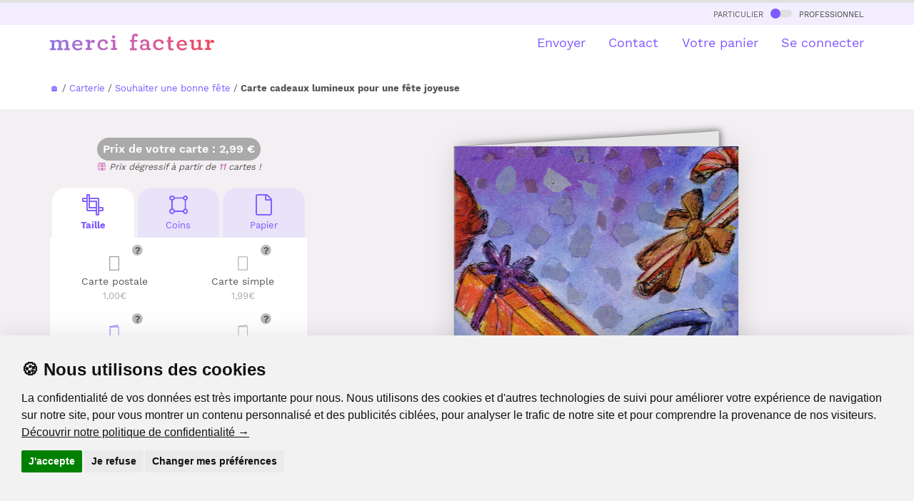

--- FILE ---
content_type: text/html
request_url: https://www.merci-facteur.com/cartes/r14-religieux-saints-et-fetes/r38-souhaiter-une-fete/c16-fetes/24-bonne-fete-cadeau-et-bonbon/
body_size: 26016
content:
<!DOCTYPE html PUBLIC "-//W3C//DTD XHTML 1.0 Transitional//EN" "//www.w3.org/TR/xhtml1/DTD/xhtml1-transitional.dtd">
<html xmlns="//www.w3.org/1999/xhtml">
<head>
    <title>Cadeaux lumineux pour une f&ecirc;te joyeuse - envoi rapide</title>
<meta name="Description" CONTENT="Avec Merci Facteur, envoyez en quelques secondes une Carte cadeaux lumineux pour une f&ecirc;te joyeuse ou bien une autre carte pour souhaiter une fête. 96% de clients satisfaits">
<meta http-equiv="Content-Type" content="text/html; charset=UTF-8">

<!-- Start of Facebook Meta Tags -->
<meta property="og:title" content="Merci Facteur : Cadeaux lumineux pour une f&ecirc;te joyeuse" />
<meta property="og:type" content="product" />
<meta property="og:url" content="https%3A%2F%2Fwww.merci-facteur.com%2Fcartes%2Fr14-religieux-saints-et-fetes%2Fr38-souhaiter-une-fete%2Fc16-fetes%2F24-bonne-fete-cadeau-et-bonbon%2F" />
<meta property="og:image" content="https://www.merci-facteur.com/cartes/r14-religieux-saints-et-fetes/r38-souhaiter-une-fete/c16-fetes/24-bonne-fete-cadeau-et-bonbon/prevu-24-bonne-fete-cadeau-et-bonbon_large.jpeg" />
<meta property="og:site_name" content="Merci-Facteur.com"/>
<meta property="og:description" content="Envoyez en quelques secondes par La Poste la carte &quot;Cadeaux lumineux pour une f&ecirc;te joyeuse&quot; avec Merci-facteur.com, ou bien une autre 24 parmi notre catalogue de plusieurs milliers de cartes illustrées." />

<meta name="robots" content="index,follow" />

<!-- End of Facebook Meta Tags -->


    
<link rel="canonical" href="https://www.merci-facteur.com/cartes/r14-religieux-saints-et-fetes/r38-souhaiter-une-fete/c16-fetes/24-bonne-fete-cadeau-et-bonbon/">






<style>@font-face{font-family:'Work Sans';font-style:normal;font-weight:400;src:url(https://www.merci-facteur.com/v2017/bootstrap/QGYsz_wNahGAdqQ43Rh_c6Dpp_k.woff2) format('woff2');unicode-range:U+0102-0103,U+0110-0111,U+0128-0129,U+0168-0169,U+01A0-01A1,U+01AF-01B0,U+1EA0-1EF9,U+20AB;font-display:optional}@font-face{font-family:'Work Sans';font-style:normal;font-weight:400;src:url(https://www.merci-facteur.com/v2017/bootstrap/QGYsz_wNahGAdqQ43Rh_cqDpp_k.woff2) format('woff2');unicode-range:U+0100-024F,U+0259,U+1E00-1EFF,U+2020,U+20A0-20AB,U+20AD-20CF,U+2113,U+2C60-2C7F,U+A720-A7FF;font-display:optional}@font-face{font-family:'Work Sans';font-style:normal;font-weight:400;src:url(https://www.merci-facteur.com/v2017/bootstrap/QGYsz_wNahGAdqQ43Rh_fKDp.woff2) format('woff2');unicode-range:U+0000-00FF,U+0131,U+0152-0153,U+02BB-02BC,U+02C6,U+02DA,U+02DC,U+2000-206F,U+2074,U+20AC,U+2122,U+2191,U+2193,U+2212,U+2215,U+FEFF,U+FFFD;font-display:optional}@font-face{font-family:'Work Sans';font-style:normal;font-weight:500;src:url(https://www.merci-facteur.com/v2017/bootstrap/QGYsz_wNahGAdqQ43Rh_c6Dpp_k.woff2) format('woff2');unicode-range:U+0102-0103,U+0110-0111,U+0128-0129,U+0168-0169,U+01A0-01A1,U+01AF-01B0,U+1EA0-1EF9,U+20AB;font-display:optional}@font-face{font-family:'Work Sans';font-style:normal;font-weight:500;src:url(https://www.merci-facteur.com/v2017/bootstrap/QGYsz_wNahGAdqQ43Rh_cqDpp_k.woff2) format('woff2');unicode-range:U+0100-024F,U+0259,U+1E00-1EFF,U+2020,U+20A0-20AB,U+20AD-20CF,U+2113,U+2C60-2C7F,U+A720-A7FF;font-display:optional}@font-face{font-family:'Work Sans';font-style:normal;font-weight:500;src:url(https://www.merci-facteur.com/v2017/bootstrap/QGYsz_wNahGAdqQ43Rh_fKDp.woff2) format('woff2');unicode-range:U+0000-00FF,U+0131,U+0152-0153,U+02BB-02BC,U+02C6,U+02DA,U+02DC,U+2000-206F,U+2074,U+20AC,U+2122,U+2191,U+2193,U+2212,U+2215,U+FEFF,U+FFFD;font-display:optional}@font-face{font-family:'Work Sans';font-style:normal;font-weight:600;src:url(https://www.merci-facteur.com/v2017/bootstrap/QGYsz_wNahGAdqQ43Rh_c6Dpp_k.woff2) format('woff2');unicode-range:U+0102-0103,U+0110-0111,U+0128-0129,U+0168-0169,U+01A0-01A1,U+01AF-01B0,U+1EA0-1EF9,U+20AB;font-display:optional}@font-face{font-family:'Work Sans';font-style:normal;font-weight:600;src:url(https://www.merci-facteur.com/v2017/bootstrap/QGYsz_wNahGAdqQ43Rh_cqDpp_k.woff2) format('woff2');unicode-range:U+0100-024F,U+0259,U+1E00-1EFF,U+2020,U+20A0-20AB,U+20AD-20CF,U+2113,U+2C60-2C7F,U+A720-A7FF;font-display:optional}@font-face{font-family:'Work Sans';font-style:normal;font-weight:600;src:url(https://www.merci-facteur.com/v2017/bootstrap/QGYsz_wNahGAdqQ43Rh_fKDp.woff2) format('woff2');unicode-range:U+0000-00FF,U+0131,U+0152-0153,U+02BB-02BC,U+02C6,U+02DA,U+02DC,U+2000-206F,U+2074,U+20AC,U+2122,U+2191,U+2193,U+2212,U+2215,U+FEFF,U+FFFD;font-display:optional}@font-face{font-family:'Work Sans';font-style:normal;font-weight:700;src:url(https://www.merci-facteur.com/v2017/bootstrap/QGYsz_wNahGAdqQ43Rh_c6Dpp_k.woff2) format('woff2');unicode-range:U+0102-0103,U+0110-0111,U+0128-0129,U+0168-0169,U+01A0-01A1,U+01AF-01B0,U+1EA0-1EF9,U+20AB;font-display:optional}@font-face{font-family:'Work Sans';font-style:normal;font-weight:700;src:url(https://www.merci-facteur.com/v2017/bootstrap/QGYsz_wNahGAdqQ43Rh_cqDpp_k.woff2) format('woff2');unicode-range:U+0100-024F,U+0259,U+1E00-1EFF,U+2020,U+20A0-20AB,U+20AD-20CF,U+2113,U+2C60-2C7F,U+A720-A7FF;font-display:optional}@font-face{font-family:'Work Sans';font-style:normal;font-weight:700;src:url(https://www.merci-facteur.com/v2017/bootstrap/QGYsz_wNahGAdqQ43Rh_fKDp.woff2) format('woff2');unicode-range:U+0000-00FF,U+0131,U+0152-0153,U+02BB-02BC,U+02C6,U+02DA,U+02DC,U+2000-206F,U+2074,U+20AC,U+2122,U+2191,U+2193,U+2212,U+2215,U+FEFF,U+FFFD;font-display:optional}hr,img{border:0}body,mark{color:#000}body,figure{margin:0}.btn-group>.btn-group,.btn-toolbar .btn,.btn-toolbar .btn-group,.btn-toolbar .input-group,.col-xs-1,.col-xs-10,.col-xs-11,.col-xs-12,.col-xs-2,.col-xs-3,.col-xs-4,.col-xs-5,.col-xs-6,.col-xs-7,.col-xs-8,.col-xs-9,.dropdown-menu{float:left}
html{font-family:sans-serif;-ms-text-size-adjust:100%;-webkit-text-size-adjust:100%}article,aside,details,figcaption,figure,footer,header,hgroup,main,menu,nav,section,summary{display:block}a{background-color:transparent}a:active,a:hover{outline:0}b,optgroup,strong{font-weight:700}h1{margin:.67em 0}img{vertical-align:middle}.img-thumbnail,body{background-color:#fff}.popover,body{font-family:'Work Sans',sans-serif}*,:after,:before{-webkit-box-sizing:border-box;-moz-box-sizing:border-box;box-sizing:border-box}html{font-size:10px;-webkit-tap-highlight-color:transparent}body{font-size:15px;line-height:1.42857143}a{color:#7d59ff;text-decoration:none}a:focus,a:hover{color:#3d88c9;text-decoration:underline}.h1,.h2,.h3,.h4,.h5,.h6,h1,h2,h3,h4,h5,h6{font-family:inherit;font-weight:500;line-height:1.4;color:inherit}.h1,.h2,.h3,h1,h2,h3{margin-top:20px;margin-bottom:10px}.h4,.h5,.h6,h4,h5,h6{margin-top:10px;margin-bottom:10px}.h1,h1{font-size:36px}.h4,h4{font-size:18px}.small,small{font-size:85%}.text-left{text-align:left}.text-right{text-align:right}.text-center{text-align:center}dl,ol,ul{margin-top:0}ol,ul{margin-bottom:10px}@media (min-width:768px){.container{width:750px}}.container,.container-fluid{margin-right:auto;margin-left:auto}.container,.container-fluid{padding-left:15px;padding-right:15px}@media (min-width:992px){.container{width:970px}}@media (min-width:1200px){.container{width:1170px}}.row{margin-left:-15px;margin-right:-15px}.col-lg-1,.col-lg-10,.col-lg-11,.col-lg-12,.col-lg-2,.col-lg-3,.col-lg-4,.col-lg-5,.col-lg-6,.col-lg-7,.col-lg-8,.col-lg-9,.col-md-1,.col-md-10,.col-md-11,.col-md-12,.col-md-2,.col-md-3,.col-md-4,.col-md-5,.col-md-6,.col-md-7,.col-md-8,.col-md-9,.col-sm-1,.col-sm-10,.col-sm-11,.col-sm-12,.col-sm-2,.col-sm-3,.col-sm-4,.col-sm-5,.col-sm-6,.col-sm-7,.col-sm-8,.col-sm-9,.col-xs-1,.col-xs-10,.col-xs-11,.col-xs-12,.col-xs-2,.col-xs-3,.col-xs-4,.col-xs-5,.col-xs-6,.col-xs-7,.col-xs-8,.col-xs-9{position:relative;min-height:1px;padding-left:15px;padding-right:15px}.col-xs-12{width:100%}.col-xs-11{width:91.66666667%}.col-xs-10{width:83.33333333%}.col-xs-9{width:75%}.col-xs-8{width:66.66666667%}.col-xs-7{width:58.33333333%}.col-xs-6{width:50%}.col-xs-5{width:41.66666667%}.col-xs-4{width:33.33333333%}.col-xs-3{width:25%}.col-xs-2{width:16.66666667%}.col-xs-1{width:8.33333333%}.col-xs-pull-12{right:100%}.col-xs-pull-11{right:91.66666667%}.col-xs-pull-10{right:83.33333333%}.col-xs-pull-9{right:75%}.col-xs-pull-8{right:66.66666667%}.col-xs-pull-7{right:58.33333333%}.col-xs-pull-6{right:50%}.col-xs-pull-5{right:41.66666667%}
.col-xs-pull-4{right:33.33333333%}.col-xs-pull-3{right:25%}.col-xs-pull-2{right:16.66666667%}.col-xs-pull-1{right:8.33333333%}.col-xs-pull-0{right:auto}.col-xs-push-12{left:100%}.col-xs-push-11{left:91.66666667%}.col-xs-push-10{left:83.33333333%}.col-xs-push-9{left:75%}.col-xs-push-8{left:66.66666667%}.col-xs-push-7{left:58.33333333%}.col-xs-push-6{left:50%}.col-xs-push-5{left:41.66666667%}.col-xs-push-4{left:33.33333333%}.col-xs-push-3{left:25%}.col-xs-push-2{left:16.66666667%}.col-xs-push-1{left:8.33333333%}.col-xs-push-0{left:auto}.col-xs-offset-12{margin-left:100%}.col-xs-offset-11{margin-left:91.66666667%}.col-xs-offset-10{margin-left:83.33333333%}.col-xs-offset-9{margin-left:75%}.col-xs-offset-8{margin-left:66.66666667%}.col-xs-offset-7{margin-left:58.33333333%}.col-xs-offset-6{margin-left:50%}.col-xs-offset-5{margin-left:41.66666667%}.col-xs-offset-4{margin-left:33.33333333%}.col-xs-offset-3{margin-left:25%}.col-xs-offset-2{margin-left:16.66666667%}.col-xs-offset-1{margin-left:8.33333333%}.col-xs-offset-0{margin-left:0}@media (min-width:768px){.col-sm-1,.col-sm-10,.col-sm-11,.col-sm-12,.col-sm-2,.col-sm-3,.col-sm-4,.col-sm-5,.col-sm-6,.col-sm-7,.col-sm-8,.col-sm-9{float:left}.col-sm-12{width:100%}.col-sm-11{width:91.66666667%}.col-sm-10{width:83.33333333%}.col-sm-9{width:75%}.col-sm-8{width:66.66666667%}.col-sm-7{width:58.33333333%}.col-sm-6{width:50%}.col-sm-5{width:41.66666667%}.col-sm-4{width:33.33333333%}.col-sm-3{width:25%}.col-sm-2{width:16.66666667%}.col-sm-1{width:8.33333333%}.col-sm-pull-12{right:100%}.col-sm-pull-11{right:91.66666667%}.col-sm-pull-10{right:83.33333333%}.col-sm-pull-9{right:75%}.col-sm-pull-8{right:66.66666667%}.col-sm-pull-7{right:58.33333333%}.col-sm-pull-6{right:50%}.col-sm-pull-5{right:41.66666667%}.col-sm-pull-4{right:33.33333333%}.col-sm-pull-3{right:25%}.col-sm-pull-2{right:16.66666667%}.col-sm-pull-1{right:8.33333333%}.col-sm-pull-0{right:auto}.col-sm-push-12{left:100%}.col-sm-push-11{left:91.66666667%}.col-sm-push-10{left:83.33333333%}.col-sm-push-9{left:75%}.col-sm-push-8{left:66.66666667%}.col-sm-push-7{left:58.33333333%}.col-sm-push-6{left:50%}.col-sm-push-5{left:41.66666667%}.col-sm-push-4{left:33.33333333%}.col-sm-push-3{left:25%}.col-sm-push-2{left:16.66666667%}.col-sm-push-1{left:8.33333333%}.col-sm-push-0{left:auto}.col-sm-offset-12{margin-left:100%}.col-sm-offset-11{margin-left:91.66666667%}.col-sm-offset-10{margin-left:83.33333333%}.col-sm-offset-9{margin-left:75%}.col-sm-offset-8{margin-left:66.66666667%}.col-sm-offset-7{margin-left:58.33333333%}.col-sm-offset-6{margin-left:50%}.col-sm-offset-5{margin-left:41.66666667%}.col-sm-offset-4{margin-left:33.33333333%}.col-sm-offset-3{margin-left:25%}.col-sm-offset-2{margin-left:16.66666667%}.col-sm-offset-1{margin-left:8.33333333%}.col-sm-offset-0{margin-left:0}}@media (min-width:992px){.col-md-1,.col-md-10,.col-md-11,.col-md-12,.col-md-2,.col-md-3,.col-md-4,.col-md-5,.col-md-6,.col-md-7,.col-md-8,.col-md-9{float:left}.col-md-12{width:100%}.col-md-11{width:91.66666667%}
.font-chapeau, .font-ss-titre, h2, .h2 {font-size: 24px;}ol{padding-left:20px}.label-souscat-static
.col-md-10{width:83.33333333%}.col-md-9{width:75%}.col-md-8{width:66.66666667%}.col-md-7{width:58.33333333%}.col-md-6{width:50%}.col-md-5{width:41.66666667%}.col-md-4{width:33.33333333%}.col-md-3{width:25%}.col-md-2{width:16.66666667%}.col-md-1{width:8.33333333%}.col-md-pull-12{right:100%}.col-md-pull-11{right:91.66666667%}.col-md-pull-10{right:83.33333333%}.col-md-pull-9{right:75%}.col-md-pull-8{right:66.66666667%}.col-md-pull-7{right:58.33333333%}.col-md-pull-6{right:50%}.col-md-pull-5{right:41.66666667%}.col-md-pull-4{right:33.33333333%}.col-md-pull-3{right:25%}.col-md-pull-2{right:16.66666667%}.col-md-pull-1{right:8.33333333%}.col-md-pull-0{right:auto}.col-md-push-12{left:100%}.col-md-push-11{left:91.66666667%}.col-md-push-10{left:83.33333333%}.col-md-push-9{left:75%}.col-md-push-8{left:66.66666667%}.col-md-push-7{left:58.33333333%}.col-md-push-6{left:50%}.col-md-push-5{left:41.66666667%}.col-md-push-4{left:33.33333333%}.col-md-push-3{left:25%}.col-md-push-2{left:16.66666667%}.col-md-push-1{left:8.33333333%}.col-md-push-0{left:auto}.col-md-offset-12{margin-left:100%}.col-md-offset-11{margin-left:91.66666667%}.col-md-offset-10{margin-left:83.33333333%}.col-md-offset-9{margin-left:75%}.col-md-offset-8{margin-left:66.66666667%}.col-md-offset-7{margin-left:58.33333333%}.col-md-offset-6{margin-left:50%}.col-md-offset-5{margin-left:41.66666667%}.col-md-offset-4{margin-left:33.33333333%}.col-md-offset-3{margin-left:25%}.col-md-offset-2{margin-left:16.66666667%}.col-md-offset-1{margin-left:8.33333333%}.col-md-offset-0{margin-left:0}}@media (min-width:1200px){.col-lg-1,.col-lg-10,.col-lg-11,.col-lg-12,.col-lg-2,.col-lg-3,.col-lg-4,.col-lg-5,.col-lg-6,.col-lg-7,.col-lg-8,.col-lg-9{float:left}.col-lg-12{width:100%}.col-lg-11{width:91.66666667%}.col-lg-10{width:83.33333333%}.col-lg-9{width:75%}.col-lg-8{width:66.66666667%}.col-lg-7{width:58.33333333%}.col-lg-6{width:50%}.col-lg-5{width:41.66666667%}.col-lg-4{width:33.33333333%}.col-lg-3{width:25%}.col-lg-2{width:16.66666667%}.col-lg-1{width:8.33333333%}.col-lg-pull-12{right:100%}.col-lg-pull-11{right:91.66666667%}.col-lg-pull-10{right:83.33333333%}.col-lg-pull-9{right:75%}.col-lg-pull-8{right:66.66666667%}.col-lg-pull-7{right:58.33333333%}.col-lg-pull-6{right:50%}.col-lg-pull-5{right:41.66666667%}.col-lg-pull-4{right:33.33333333%}.col-lg-pull-3{right:25%}.col-lg-pull-2{right:16.66666667%}.col-lg-pull-1{right:8.33333333%}.col-lg-pull-0{right:auto}.col-lg-push-12{left:100%}.col-lg-push-11{left:91.66666667%}.col-lg-push-10{left:83.33333333%}.col-lg-push-9{left:75%}.col-lg-push-8{left:66.66666667%}.col-lg-push-7{left:58.33333333%}.col-lg-push-6{left:50%}.col-lg-push-5{left:41.66666667%}.col-lg-push-4{left:33.33333333%}.col-lg-push-3{left:25%}.col-lg-push-2{left:16.66666667%}.col-lg-push-1{left:8.33333333%}.col-lg-push-0{left:auto}.col-lg-offset-12{margin-left:100%}.col-lg-offset-11{margin-left:91.66666667%}.col-lg-offset-10{margin-left:83.33333333%}.col-lg-offset-9{margin-left:75%}.col-lg-offset-8{margin-left:66.66666667%}.col-lg-offset-7{margin-left:58.33333333%}.col-lg-offset-6{margin-left:50%}.col-lg-offset-5{margin-left:41.66666667%}.col-lg-offset-4{margin-left:33.33333333%}.col-lg-offset-3{margin-left:25%}.col-lg-offset-2{margin-left:16.66666667%}.col-lg-offset-1{margin-left:8.33333333%}.col-lg-offset-0{margin-left:0}}.collapsing,.dropdown,.dropup{position:relative}.btn{display:inline-block;margin-bottom:0;font-weight:400;text-align:center;vertical-align:middle;touch-action:manipulation;cursor:pointer;background-image:none;border:1px solid transparent;white-space:nowrap;padding:6px 12px;font-size:14px;line-height:1.42857143;border-radius:10px;-webkit-user-select:none;-moz-user-select:none;-ms-user-select:none;user-select:none}.btn-default,.btn-default.focus,.btn-default:focus{color:#000;background-color:#fff;border-color:#dadbde}.btn-primary,.btn-primary.focus,.btn-primary:focus{color:#fff;background-color:#7d59ff;border-color:#7d59ff}.btn-group-lg>.btn,.btn-lg{padding:10px 16px;font-size:18px;line-height:1.3333333;border-radius:10px}.fade{opacity:0;-webkit-transition:opacity .15s linear;-o-transition:opacity .15s linear;transition:opacity .15s linear}.embed-responsive,.modal,.modal-open,.progress{overflow:hidden}.navbar-fixed-bottom,.navbar-fixed-top{position:fixed;right:0;left:0;z-index:1030}.navbar-fixed-top{top:0;border-width:0 0 1px}@media (min-width:768px){.navbar-fixed-bottom,.navbar-fixed-top,.navbar-static-top{border-radius:0}}.modal,.modal-backdrop{right:0;bottom:0;left:0}.modal{display:none;position:fixed;top:0;z-index:1050;outline:0}.btn-group-vertical>.btn-group:after,.btn-group-vertical>.btn-group:before,.btn-toolbar:after,.btn-toolbar:before,.clearfix:after,.clearfix:before,.container-fluid:after,.container-fluid:before,.container:after,.container:before,.dl-horizontal dd:after,.dl-horizontal dd:before,.form-horizontal .form-group:after,.form-horizontal .form-group:before,.modal-footer:after,.modal-footer:before,.modal-header:after,.modal-header:before,.nav:after,.nav:before,.navbar-collapse:after,.navbar-collapse:before,.navbar-header:after,.navbar-header:before,.navbar:after,.navbar:before,.pager:after,.pager:before,.panel-body:after,.panel-body:before,.row:after,.row:before{content:" ";display:table}
.btn-group-vertical>.btn-group:after,.btn-toolbar:after,.clearfix:after,.container-fluid:after,.container:after,.dl-horizontal dd:after,.form-horizontal .form-group:after,.modal-footer:after,.modal-header:after,.nav:after,.navbar-collapse:after,.navbar-header:after,.navbar:after,.pager:after,.panel-body:after,.row:after{clear:both}.pull-left{float:left!important}.hidden,.visible-lg,.visible-lg-block,.visible-lg-inline,.visible-lg-inline-block,.visible-md,.visible-md-block,.visible-md-inline,.visible-md-inline-block,.visible-sm,.visible-sm-block,.visible-sm-inline,.visible-sm-inline-block,.visible-xs,.visible-xs-block,.visible-xs-inline,.visible-xs-inline-block{display:none!important}@media (max-width: 767px){.text-center-xs{text-align:center}#brd-crumbs{overflow-x: auto;white-space: nowrap;width: 100%;}ol{padding-left:0px}.font-ss-titre,h2,.h2{font-size: 20px;}.title_h1_index{font-size:23px!important;margin-bottom:20px;margin-top:0;}.inter-section-xs {margin-top: 10px;}.inter-section {margin-top: 50px;}.inter-section-l{margin-top:80px;padding-bottom:40px;}.padding-section-l{padding:90px 0;}.visible-xs{display:block!important}}@media (min-width:768px) and (max-width:991px){.hidden-sm{display:none!important}}h1,h2,h3,h4{margin-top:0;color:#3f3f40}body,h1,h2,h3,h4{color:#585454}body{padding-top:75px}h1{font-size:25px;font-weight:600}.btn{border-radius:20px}.btn.btn-lg{border-radius:30px}.main-color{font-weight: 500;color:#CB62B4}.valid-etape-prev i,.valid-etape-suivante i{font-size:21px}.valid-etape-suivante i{margin-left:10px}#navbar-general{border-top:4px solid #e0e0e0}#valid-etape-suivante-mobile{position:fixed;bottom:10px;left:75px;right:10px;z-index:1029}#valid-etape-prev-mobile{position:fixed;bottom:10px;left:10px;z-index:1029}.bg-color-grey-light{background-color:#F2EEFF}.bg-color-violet-light{background-color:#F3EFF3}.inter-section-xxs{margin-top:20px}.inter-section-xs{margin-top:70px}.inter-section{margin-top:90px}.inter-section-l{margin-top:100px;padding-bottom:60px}.shadow-2{box-shadow:0 4px 36px rgb(0 0 0 / 13%);}.card-h-natural-format,.card-s-natural-format,.card-v-natural-format,.cart-h-verso-natural-format,.cart-s-verso-natural-format,.cart-v-verso-natural-format,.editor-text-card-geante,.editor-text-card-normale,.editor-text-card-postale{margin-right:auto;margin-left:auto;overflow:hidden}[class*=col-]:not(.no-margin-top){margin-top:20px}.card-v-natural-format,.card-v-verso-natural-format{position:relative;width:290px;height:394px;background-color:#fff;left:0;right:0}.card-v-natural-format>img{width:290px;height:394px;position:absolute;right:0;left:0;top:0}.wishlist{color:#dd2e44;cursor:pointer;font-size:20px}.zone-choix-coin,.zone-choix-couleur,.zone-choix-format,.zone-choix-papier{z-index:2}@media (min-width:768px){.sm-minus-margin-top-50{margin-top:-50px!important}.card-h-natural-format,.card-h-verso-natural-format,.card-s-natural-format,.card-s-verso-natural-format,.card-v-natural-format,.card-v-verso-natural-format{margin-left:auto;margin-right:auto;background-color:#fff;overflow:hidden}.card-v-natural-format,.card-v-verso-natural-format{position:relative;width:399px;height:561px;left:0;right:0}.card-v-natural-format>img{width:399px;height:auto;left:0;top:0;right:0;position:absolute}}@media (max-width:991px){h1{font-size:20px}}.price-zone{border-radius:32px;background-color:#aaa;display:inline-block;padding:5px 8px;font-weight:600;color:#fff;font-size:16px}#top-particulier-pro{background-color:#f6f6f6;font-variant:small-caps;padding:5px}#top-particulier-pro>div>a{color:#3f3f40}#top-particulier-pro>div>a>div{position:relative;display:inline-block;background-color:#e0e0e0;border-radius:10px;width:30px;height:10px;margin-left:5px;margin-right:5px}#top-particulier-pro>div>a>div>div{position:absolute;background-color:#7d59ff;width:14px;height:14px;border-radius:14px;top:-2px}#navbar-general{background-color:#fff}#navbar-general .row{margin-top:12px}#navbar-general .container{position:relative}.cd-morph-dropdown{height:50px;background-color:#fff}.cd-morph-dropdown li,.cd-morph-dropdown ul{list-style-type:none;padding-left:0}.cd-morph-dropdown::before{content:'mobile';display:none}.dropdown-list #header-produits img{width:50px;height:auto}.cd-morph-dropdown .nav-trigger{position:absolute;right:0;height:50px;width:50px;overflow:hidden;text-indent:100%;white-space:nowrap;color:transparent;z-index:10}.cd-morph-dropdown .nav-trigger span,.cd-morph-dropdown .nav-trigger span::after,.cd-morph-dropdown .nav-trigger span::before{position:absolute;background-color:#1a1a1a;height:3px;width:26px}.cd-morph-dropdown .nav-trigger span{left:50%;top:50%;bottom:auto;right:auto;-webkit-transform:translateX(-50%) translateY(-50%);-ms-transform:translateX(-50%) translateY(-50%);transform:translateX(-50%) translateY(-50%);-webkit-transition:background-color .3s;transition:background-color .3s}.cd-morph-dropdown .nav-trigger span::after,.cd-morph-dropdown .nav-trigger span::before{content:'';left:0;-webkit-transition:-webkit-transform .3s;transition:-webkit-transform .3s;transition:transform .3s;transition:transform .3s,-webkit-transform .3s}.cd-morph-dropdown .nav-trigger span::before{-webkit-transform:translateY(-9px);-ms-transform:translateY(-9px);transform:translateY(-9px)}.cd-morph-dropdown .nav-trigger span::after{-webkit-transform:translateY(9px);-ms-transform:translateY(9px);transform:translateY(9px)}.cd-morph-dropdown .main-nav{display:none}.cd-morph-dropdown .morph-dropdown-wrapper{display:none;top:50px;position:absolute;left:0;width:100%;padding:1.2em 5%;box-shadow:inset 0 1px 0 #e6e6e6;background-color:#f6f6f6}.cd-morph-dropdown .dropdown-list>ul>li{margin-bottom:20px}.font-weight-bold,.title_h1_index{font-weight:700;}.title_h1_index{font-size:30px;margin-bottom:23px;margin-top:40px;}
@media (max-width:991px){.cd-morph-dropdown .morph-dropdown-wrapper{z-index:1030;overflow-y:auto;overflow-x:hidden;max-height:calc(100vh - 50px)}}@media only screen and (min-width:1000px){.dropdown-list #header-produits img{width:50px;height:auto}.cd-morph-dropdown{left:0;top:0;width:100%;padding:0;text-align:center;background-color:transparent}.cd-morph-dropdown::before{content:'desktop'}.cd-morph-dropdown .nav-trigger{display:none}.cd-morph-dropdown .main-nav{display:inline-block}.cd-morph-dropdown .main-nav>ul>li{display:inline-block;float:left}.cd-morph-dropdown .main-nav>ul>li>a{display:block;padding:0 0 0 1.8em;font-size:1.8rem;-webkit-font-smoothing:antialiased;-moz-osx-font-smoothing:grayscale;-webkit-transition:opacity .2s;transition:opacity .2s}.cd-morph-dropdown .morph-dropdown-wrapper{display:block;top:58px;width:auto;padding:0;box-shadow:none;background-color:transparent;-webkit-transform:translateZ(0);transform:translateZ(0);will-change:transform;-webkit-transform:translateY(20px);-ms-transform:translateY(20px);transform:translateY(20px);-webkit-transition:-webkit-transform .3s;transition:-webkit-transform .3s;transition:transform .3s;transition:transform .3s,-webkit-transform .3s}.cd-morph-dropdown .dropdown-list{position:absolute;top:-12px;left:-30px;visibility:hidden;-webkit-transform:translateZ(0);transform:translateZ(0);will-change:transform,width,height;-webkit-transition:visibility .3s;transition:visibility .3s;box-shadow:0 50px 100px rgba(50,50,93,.1),0 15px 35px rgba(50,50,93,.15),0 5px 15px rgba(0,0,0,.1)}.cd-morph-dropdown .dropdown-list::before{content:'';position:absolute;bottom:100%;left:50%;right:auto;-webkit-transform:translateX(-50%);-ms-transform:translateX(-50%);transform:translateX(-50%);height:0;width:0;border:14px solid transparent;border-bottom-color:#fafafa;opacity:0;-webkit-transition:opacity .3s;transition:opacity .3s}.cd-morph-dropdown .dropdown-list>ul{position:relative;z-index:1;height:100%;width:100%;overflow:hidden}.cd-morph-dropdown .dropdown{position:absolute;left:0;top:0;opacity:0;visibility:hidden;width:100%;-webkit-transition:opacity .3s,visibility .3s;transition:opacity .3s,visibility .3s}.cd-morph-dropdown .content{padding:0 20px;-webkit-transition:-webkit-transform .3s;transition:-webkit-transform .3s;transition:transform .3s;transition:transform .3s,-webkit-transform .3s;text-align:left}.cd-morph-dropdown .produits .content{width:600px}.cd-morph-dropdown .bg-layer{position:absolute;top:0;left:0;height:1px;width:1px;opacity:0;-webkit-transition:opacity .3s;transition:opacity .3s;-webkit-transform-origin:top left;-ms-transform-origin:top left;transform-origin:top left;-webkit-transform:translateZ(0);transform:translateZ(0);will-change:transform;-webkit-backface-visibility:hidden;backface-visibility:hidden}}.btn-choice-perso-carte{width:50%;box-sizing:border-box;float:left;position:relative}.carte-options-mobile-view .btn-choice-perso-carte{width:25%;text-align: center;}.btn-choice-perso-carte>div{margin:3px;position:relative;border-radius:10px;padding:50px 5px 5px 5px ;line-height:16px;font-size:14px;height:90px}.btn-choice-perso-carte>div.is-selected-format{color:#7D59FF!important;font-weight:bold}.btn-choice-perso-carte .detail-top-left{position:absolute;top:3px;left:5px;width:auto}.btn-choice-perso-carte .detail-top-left img{width:40px;height:40px}.btn-choice-perso-carte .info-plus-carte-format{position:absolute;top:10px;right: calc( 50% - 40px);width:auto;cursor:pointer}.title-choice-perso-carte{margin:0}.container-choice-perso-carte small{display:block;margin-top:5px;color:#aaa;font-size:13px}.container-choice-perso-carte>div:before{content:" ";display:table}.container-choice-perso-carte>div:after{clear:both;content:" ";display:table}.zone-choix-papier{margin-top:10px}@media (max-width:1200px){.btn-choice-perso-carte>div{height:90px}}.review-container{padding:20px;margin:10px;overflow-x:hidden;overflow-y:auto;height:200px;border-radius:20px;background-color:#e8e3f9}.review-container b{color:#7d59ff}.hover-choice-format{padding:5px;cursor:pointer}.hover-choice-format:not(.is-selected-format):hover{background-color:#fafafa;border-radius:5px}.price-total-carte{margin-left:auto;margin-right:auto}.btn-default{border-color:#7d59ff;color:#7d59ff}.font-mini-chapeau {font-size: 18px;}ul,li{list-style-type:none;list-style:none;padding:initial;}.encart-produit-mf{margin-top: 70px;position:absolute;left:0;right:0;background-color:#f5e0f0;border-radius:20px}.encart-produit-mf>.img-encart{position:relative;background-color:rgba(255,255,255,0.5);border-top-left-radius: 20px;border-top-right-radius: 20px;}.encart-produit-mf .titre-encars{font-weight:bold;color:#cb62b4;font-size: 25px;}.encart-produit-mf .text-encart{padding:0px 10px 10px}.infos-card{padding-top:20px}.hover-choice-format img{display:none}
.card-to-flip .card-v-natural-format,.card-to-flip .card-v-verso-natural-format{position:absolute;}
.is-selected-format img[data-state="active"]{display:block}
.hover-choice-format:not(.is-selected-format) img:not([data-state="active"]){display:block}
.massive-btn{background-color:#e8e3f9;color:#7d59ff;border-radius:20px;padding:50px 20px 50px 20px;min-height:150px}.massive-btn:hover{background-color:#7d59ff;color:#e8e3f9}.box-mf-violet-light{
    background-color:#e8e3f9;
} 
.box-mf-orange-light{
    background-color:#fff2f2;
}
.box-mf-rose-light{
    background-color:#f5e0f0;
}
.box-mf{padding:10px;border-radius:20px;}.btn-load-more:before { content: '';position: absolute; width: 55px;height: 21px;bottom: 0;left: -55px;background: rgb(255, 255, 255);background: linear-gradient(90deg, rgba(255, 255, 255, 0) 0%, rgba(255, 255, 255, 1) 100%);
}.container-load-more {
    height: 27px;
    overflow: hidden;
    position: relative;
}.container-load-more.open {
    height: auto;
}.btn-load-more {
    position: absolute;
    bottom: 3px;
    right: 0;
    background: white;
    
}
.bg-color-grey-light .btn-load-more {background-color:#F2EEFF}
.bg-color-grey-light .btn-load-more:before {background:#F2EEFF;background: linear-gradient(90deg, rgba(250, 250, 250, 0) 0%, rgba(242,238,255, 1) 100%);}
.btn-load-more, .btn-load-less{font-weight: 600;
    font-size: 14px;cursor:pointer}
    .is_ia_label{
  color: #000;
  position: absolute;
  background-color: rgba(216,205,255,0.5);
  border-radius: 10px 10px 0 0;
  padding: 2px 5px;
  top: -19px;
  right: 5px;
  font-size: 11px;
}
    .infos-card figcaption small{font-size: 75%;}
    </style>

<!-- Google Tag Manager -->
<script>(function(w,d,s,l,i){w[l]=w[l]||[];w[l].push({'gtm.start':
new Date().getTime(),event:'gtm.js'});var f=d.getElementsByTagName(s)[0],
j=d.createElement(s),dl=l!='dataLayer'?'&l='+l:'';j.async=true;j.src=
'https://www.googletagmanager.com/gtm.js?id='+i+dl;f.parentNode.insertBefore(j,f);
})(window,document,'script','dataLayer','GTM-58BB5FM');</script>
<!-- End Google Tag Manager -->
<link rel="preload" href="https://www.merci-facteur.com/v2017/bootstrap/css/bootstrap.min.css?v0.1" as="style" onload="this.onload=null;this.rel='stylesheet'">
<noscript><link rel="stylesheet" href="https://www.merci-facteur.com/v2017/bootstrap/css/bootstrap.min.css?v0.1"></noscript>
<!-- <link href="https://www.merci-facteur.com/v2017/bootstrap/css/bootstrap.min.css?v0.1" rel="stylesheet" type="text/css" /> -->

   
    
<link rel="preload" href="https://www.merci-facteur.com/v2017/bootstrap/override-bootstrap.min.css?v1.73" as="style" onload="this.onload=null;this.rel='stylesheet'">
<noscript><link rel="stylesheet" href="https://www.merci-facteur.com/v2017/bootstrap/override-bootstrap.min.css?v1.73"></noscript>
<!-- <link href="https://www.merci-facteur.com/v2017/bootstrap/override-bootstrap.min.css?v1.73" rel="stylesheet" type="text/css" /> -->

<meta name="viewport" content="width=device-width, initial-scale=1">



</head>

<BODY >
<!-- Google Tag Manager (noscript) -->
<noscript><iframe src="https://www.googletagmanager.com/ns.html?id=GTM-58BB5FM"
height="0" width="0" style="display:none;visibility:hidden"></iframe></noscript>
<!-- End Google Tag Manager (noscript) -->

<header>
<div class=" navbar-fixed-top " id="navbar-general">
   

    <div class="text-center" data-id-info="42" data-time-start="1758381832" data-time-limit="1767307156" id="top-bar-info-speciale" style="
    background-color: #c60000;
    color: #fff;
    overflow: hidden;
    display: none;
    height: 0px;
    opacity:0.4;
    padding-top:5px;
    margin-top:-5px;
"><div class="container"><i style="position:absolute;right:5px;top: 3px;cursor:pointer;" class="fad fa-times close-info-speciale"></i>
        <small><b>PROMO VOEUX 2026</b><span data-statut="isopened" class="hidden"> &nbsp; <i class="fas fa-sort-up" style="cursor:pointer;font-size:17px;"></i>&nbsp;&nbsp;</span><span data-statut="isclosed" class="hidden-xs"> -20% de réduction avec le code <b><u>VOEUX2026</u></b> &nbsp; <i class="fas fa-sort-down" style="cursor:pointer;font-size:17px;"></i></span><span data-statut="isclosed" class="hidden-sm hidden-md hidden-lg"> &nbsp; <i class="fas fa-sort-down" style="cursor:pointer;font-size:17px;"></i>&nbsp;&nbsp;</span><br><br>-20% de réduction avec le code <b><u>VOEUX2026</u></b> sur l'envoi de vos voeux 2026, jusqu'au 1er Janvier !</small><br>&nbsp;<br><a class="btn btn-default btn-xs" href="/cartes/r5-fetes-de-fin-d-annee/r6-cartes-de-voeux/">Envoyer des cartes</a><br>&nbsp;<br><div class="btn btn-default btn-xs close-info-speciale">Ne plus afficher</div><br>&nbsp;
                    
       </div> 
    </div>
      
       <div class="text-right text-center-xs" id="top-particulier-pro" ><div class="container">
                particulier <a href="/pro/"><div><div></div></div> professionnel</a>
                    
       </div> 
    </div>
         <div class="cd-morph-dropdown">
   <div class="container ">
       <a href="#0" class="nav-trigger">Open Nav<span aria-hidden="true"></span></a>
       
       <div class="row">
           <div class="col-xs-9 col-md-4 text-left no-margin-top">
               
               <a style="    white-space: nowrap;" href="/">
                    <img loading="lazy" alt="Envoyer un courrier" width="230" height="25" style="display:inline-block" src="https://dk2wbmtb9x9n8.cloudfront.net/assets/v2017/img/logo-top.svg">                </a>

                
           </div>
           <div class="visible-xs visible-sm col-xs-2 text-left no-margin-top"><a href="https://www.merci-facteur.com/contact.php"><i title="Contacter Merci Facteur" alt="Contacter Merci Facteur" class="fas fa-question-circle" style="
    font-size: 28px;
    color: #585454;
"></i></a></div>

<div class="visible-xs visible-sm col-xs-1 text-left no-margin-top"></div>
           
           
           <div class="col-md-8 text-right no-margin-top">
               
               <nav class="main-nav">
                   <ul>
       <li class="has-dropdown produits" data-content="header-produits">
                 <a href="#0">Envoyer</a>
              </li>

              <li class="links" data-content="support">
                 <a href="/contact.php">Contact</a>
              </li>
            <li class="links" data-content="pricing">
                 <a href="/membre-commande-recapitulatif.php"> Votre panier</a>
              </li>
                  

              
              
              
              <li class="button" data-content="connecter">
                 <a href="javascript:void(0)" class="btn-login-membre">Se connecter</a>
              </li>
                              </ul>
        </nav>
           </div>
       </div>
       
        
       
       
       
       
       
       
       
       
       
       
       
       <div class="morph-dropdown-wrapper">
       
       
       
      <div class="dropdown-list">
         <ul>
             
             
             <li id="connect" class="dropdown">
                    <div class='row'><div class='col-xs-4 text-center'>
                    <a href="/contact.php">Contact</a>
                        </div>
                        <div class='col-xs-4 text-center'>
                    <a href="/membre-commande-recapitulatif.php"><i class="fad fa-shopping-basket" aria-hidden="true"></i> Panier</a>
                    </div>
                        <div class='col-xs-4 text-center'>
                   <a href="javascript:void(0)"  class="btn-login-membre">Connexion</a>
                    </div>
                    </div>
                
                
            </li>
             
             <li id="header-produits" class="dropdown produits">
                <div class="content">
                    
                    
                    
                   
                        <div class="row">
                        <div class="hidden-xs col-sm-2 no-margin-top text-center">
                            <a href="/cartes/" style="font-size:45px">🎴</a>
                        </div>
                        <div class="col-xs-12 col-sm-10 no-margin-top">
                            <div class="row">
                            <div class="col-xs-12 no-margin-top">
                                <font class="visible-xs-inline" style="font-size:25px">🎴</font> <a href="/cartes/"><b>Envoyer une carte</b> <i class="fad fa-chevron-right" aria-hidden="true"></i></a><br>+9000 cartes à envoyer ou à acheter en quelques clics.</div>
                            
                                                            <div class="col-xs-6 col-sm-4">
                                    
                                    <small><a href="/cartes/r5-fetes-de-fin-d-annee/r6-cartes-de-voeux/">Voeux 2026</a></small>



                                    </div>
                                <div class="col-xs-6 col-sm-4">
                                <small><a href="/cartes/r5-fetes-de-fin-d-annee/r6-cartes-de-voeux/r41-carte-voeux-professionnelle/">Voeux Pro</a></small>
                                </div>
                                <div class="col-xs-6 col-sm-4">
                                    
                                    <small><a href="/cartes/r17-petites-attentions/r26-dire-bonjour/c7-bonjour/">Petit bonjour</a></small>
                                    
                                </div>
                                
                                
                             <div class="col-xs-6 col-sm-4">
                                 <small><a href="/cartes/r1-anniversaire/r2-souhaiter-un-anniversaire/"> Anniversaire</a></small>
                                       
                                </div>
                           <div class="col-xs-6 col-sm-4">
                              <small><a href="/cartes/r13-deces-et-condoleances/">Condoléances</a></small></div>
                                <div class="col-xs-6 col-sm-4">
                           <small><a href="/cartes/">+ Toutes la carterie</a></small></div>
                                                       </div>
                           
                        </div>
                            </div>
                    
                        <div class="row">
                        <div class="hidden-xs col-sm-2 no-margin-top text-center">
                            <a href="/membre-lettre.php" style="font-size:45px">📄</a>
                        </div>
                        <div class="col-xs-12 col-sm-10 no-margin-top">
                            <div class="row">
                            <div class="col-xs-12 no-margin-top">
                                <font class="visible-xs-inline" style="font-size:25px">📄</font> <a href="/membre-lettre.php"><b>Envoyer une lettre</b> <i class="fad fa-chevron-right" aria-hidden="true"></i></a><br>Vos lettres postées en envoi simple ou en recommandé.
                            </div>
                                                            <div class="col-xs-6 col-sm-4">
                                <small><a href="/lettres/modeles/resiliation/">Lettre résiliation</a></small></div>
                            <div class="col-xs-6 col-sm-4">
                                <small><a href="/lettres/modeles/logement/">Lettre logement</a></small></div>
                            <div class="col-xs-6 col-sm-4">
                                <small><a href="/lettres/modeles/assurances/">Lettre assurance</a></small>
                            </div>
                            <div class="col-xs-6 col-sm-4">
                                <small><a href="/lettres/modeles/compte-bancaire/">Lettre banque</a></small></div>
                            <div class="col-xs-6 col-sm-4">
                                <small><a href="/lettres/modeles/lettre-de-motivation/">Lettre motivation</a></small></div>
                            <div class="col-xs-6 col-sm-4">
                                <small><a href="/lettres/modeles/">+ Tous les modèles</a></small>
                            </div>
                                                            </div>
                        </div>
                        
                        </div>
                    
                        <div class="row">
                        <div class="hidden-xs col-sm-2 no-margin-top text-center">
                            <a href="/membre-photos.php" style="font-size:45px">📷</a>
                        </div>
                        <div class="col-xs-12 col-sm-10 no-margin-top">
                            <div class="row">
                            <div class="col-xs-12 no-margin-top">
                            <font class="visible-xs-inline" style="font-size:25px">📷</font> <a href="/membre-photos.php"><b>Envoyer des photos</b> <i class="fad fa-chevron-right" aria-hidden="true"></i></a><br>Accompagnez vos courriers de quelques photos.
                            </div>
                                </div>
                        </div>
                        </div>
                    
                                       
                            <div class="row"  style="background: #f6f6f6;margin: 0 -27px -20px -27px;padding: 20px 10px 20px 10px;">
                          <div class="hidden-xs col-sm-2 no-margin-top text-center" style="font-size:45px">
                            ✉️
                        </div>
                        <div class="col-xs-12 col-sm-10 no-margin-top"><font class="visible-xs-inline" style="font-size:25px">✉️</font> <b>Merci Facteur imprime et poste vos courriers le jour même.</b>
                            <div class="row">
                            
                    
                    <div class="col-xs-6 col-sm-6 no-margin-top">
                    <div class="inter-section-xxs"><small><a href="/lp/divers/ecriture-intelligente.php"><i class="fas fa-stars" aria-hidden="true"></i> Testez notre IA</a></small></div>
                    <div class="inter-section-xxs"><small><a href="/lp/carte/carte-postale.php">Envoi carte postale</a></small></div>
                    <div class="inter-section-xxs"><small><a href="/lp/divers/envoi-courrier-en-ligne.php">Rediger un courrier en ligne</a></small></div>
                    </div>
                    <div class="col-xs-6 col-sm-6 no-margin-top">
                    <div class="inter-section-xxs"><small><a href="/lettres/lrar/lettre-recommandee.php">Lettre avec accusé de réception</a></small></div>
                    <div class="inter-section-xxs"><small><a href="/lp/international/envoi-courrier-international.php">Envoi courrier etranger</a></small></div>
                    <div class="inter-section-xxs"><small><a href="/lp/photo/envoi-photo.php">Envoi photo</a></small></div>
                    </div>
                    
                                </div>
                    </div>
                        </div>
                </div>
            </li>
             
            
             
             
             </ul>

         <div class="bg-layer" aria-hidden="true"></div>
      </div> 
       
       
       
       
   </div> <!-- morph-dropdown-wrapper -->
   </div>
   
   
   
   
   
   
   
   

   
   </div>
</div>








<div class="modal fade" tabindex="-1" role="dialog" id="windowconnect">
  <div class="modal-dialog" role="document">
    <div class="modal-content">
      
      <div class="modal-body">
        <button type="button" class="close" data-dismiss="modal" aria-label="Close"><span aria-hidden="true">&times;</span></button>
          
        <div class="zone-connexion">   
        
        <form id="login_form_particulier" class="inter-section-xxs" >
      
      <div class="form-group login-email-zone">
      <label for="pseudo_membre">Indiquez-nous votre adresse e-mail pour retrouver votre compte.</label>
      <div class="input-group ">
      
      <input tabindex="1" name="pseudo_membre" placeholder="Adresse email" id="pseudo_membre" type="text" size="12" class="form-control"><span class="input-group-addon"><i class="fad fa-envelope" aria-hidden="true"></i></span>
       </div></div>
           
              
       <div class="form-group login-pass-zone" style="display:none">
      
          
          <div class="text-center title_h1_index font-weight-bold">Bienvenue !</div>
          <div class="text-center email-quote inter-section-xxs font-weight-bold"></div>
          <div class="inter-section-xxs">
      <label for="passe_membre">Votre mot de passe :</label>
         <div class="input-group"> 
      <input tabindex="1" name="passe_membre" id="passe_membre" placeholder="Mot de passe" type="password" size="12" class="form-control"><span class="input-group-addon"><i class="fad fa-lock" aria-hidden="true"></i></span></div></div></div>
              
              
              
              
      <div class="text-center inter-section-xxs">
          <a  tabindex="2" class="btn btn-primary btn-lg " id="login_form_valid_particulier" data-step="need-email">Suivant &nbsp;<i class="fad fa-arrow-circle-right" aria-hidden="true"></i></a>
          <div class="login-forgot-pass text-center inter-section-xxs" style="display:none;"><a href="/mot-passe-oubliee.php"><small>Mot de passe oublié ?</small></a></div>
    </div>
    </form>
          
          
          <div class="over-line-text"><span>OU</span></div>
          
              <div class="row login-extern-connect">
                  <div class="col-xs-12 col-sm-6 text-center">
          <div class="fb-login-button" scope="public_profile,email" onlogin="fbCheckLoginState();" data-size="large" data-button-type="continue_with" data-show-faces="false" data-auto-logout-link="false" data-use-continue-as="false"></div>
                  </div>
          
          
                  <div class="col-xs-12 col-sm-6 text-center">
                  <div class="g_id_signin"
     data-type="standard"
     data-shape="rectangular"
     data-theme="outline"
     data-text="continue_with"
     data-size="large"
     data-logo_alignment="left">
</div>
                  <div id="g_id_onload" data-client_id="845969203512-tu5v729s5b9nnr65rud03u9a2hjjgd1t.apps.googleusercontent.com" data-callback="ggCheckLoginState"></div>
                    </div>
           
          
          
          
          </div>&nbsp;
   </div>
   <div class="zone-inscription" style="display:none;">
       <b>Inscrivez-vous à Merci Facteur !</b>
        <div style="" class="row inscr-extern-connect inter-section-xxs">
            
            <div class="col-xs-12 col-sm-6 text-center">
<div class="fb-login-button" scope="public_profile,email" onlogin="fbCheckLoginState();" data-size="large" data-button-type="continue_with" data-show-faces="false" data-auto-logout-link="false" data-use-continue-as="false"></div>
          <div class="fb-login-button" style="display:none;" scope="public_profile,email" onlogin="fbCheckLoginState();" data-size="small" data-button-type="continue_with" data-show-faces="false" data-auto-logout-link="false" data-use-continue-as="false"></div>
          </div>
          
          
          
            <div class="col-xs-12 col-sm-6 text-center">
            <div class="g_id_signin gg-login-button"
     data-type="standard"
     data-shape="rectangular"
     data-theme="outline"
     data-text="continue_with"
     data-size="large"
     data-logo_alignment="left">
</div>
<div style="display:none;" class="g_id_signin gg-login-button"
     data-type="standard"
     data-shape="rectangular"
     data-theme="outline"
     data-text="continue_with"
     data-size="small"
     data-logo_alignment="left">
</div>

                
              </div>
           
          
          
        </div>
        
        <div class="over-line-text"><span>OU</span></div>
        
        <a class="inscription-email" data-toggle="collapse" href="#collapseInscriptionEmail" aria-expanded="false" aria-controls="collapseInscriptionEmail"><div class="row"  style="cursor: pointer;margin-left:auto;margin-right:auto;width:265px;background-color:#4498E0;color:#fff;border-radius:5px;padding-top:10px;padding-bottom:10px;"><div class="col-xs-2 no-margin-top"><i class="fad fa-envelope" aria-hidden="true"></i></div><div class="col-xs-10 text-center no-margin-top">Inscription e-mail</div></div></a>
        <div class="collapse inter-section-xs" id="collapseInscriptionEmail">
	<form id="register-membre-particulier">
            
            
	<div class="form-group ">
  <label class="control-label" for="email">Votre adresse email :</label>
  <input type="text" name="email" value="" size="20" class='form-control'><small>Restera confidentielle.</small></div>
	<div class="form-group ">
  <label class="control-label" for="pass1">Choisissez un mot de passe :</label><input type="password" name="pass1" value="" size="15" class='form-control'><small>Entre 6 et 50 caractères.</small></div>
	<div class="form-group ">
  <label class="control-label" for="pass2">Confirmez votre mot de passe :</label><input type="password" name="pass2" value="" size="15" class='form-control'><small>Indiquez à nouveau le mot de passe choisi.</small></div>

  
  <div class="form-group">
  <div>
    <label><input type="checkbox" name="fetes_evenements" value="oui"> Recevoir les emails de Merci Facteur (rappel des fêtes, promotions, nouveautés, etc.)</label></div></div>
  
	<div class="form-group">
  <div>
    <label><input type="checkbox" name="coche_conditions_generales" value="oui"> J'ai lu, et j'accepte les <a href="javascript:void(0)" class="open-modal-cgu">conditions générales d'utilisation</a></label></div></div>
	
        
            <div class="form-group text-center"><div class='valid-inscription btn btn-primary btn-lg'>S'inscrire à Merci-Facteur</div></div>
                        </form></div>
       
       
    </div>   
    
      </div>
      <div class="modal-footer">
          <div class="zone-inscription" style="display:none;"><div class="login-register-question"><b>Déjà inscrit ? </b><span style="cursor:pointer" href="javascript:void(0)" class="btn-login-membre main-color">Connectez-vous !</span></div></div>
          <div class="zone-connexion">
          <div class="login-back text-left" style="display:none;"><span style="cursor:pointer" class="main-color" data-step=""><i class="fad fa-chevron-left" aria-hidden="true"></i> Retour</span></div>
          
          <div class="login-register-question"><b>Pas encore inscrit ? </b><span style="cursor:pointer" class="btn-register-membre main-color">Inscrivez-vous gratuitement !</span></div>
          </div>
      </div>
    </div>
  </div>
</div>

<div class="modal fade" tabindex="-1" role="dialog" id="next-step-no-content">
<div class="modal-dialog" role="document">
<div class="modal-content">
<div class="modal-header">
<button type="button" class="close" data-dismiss="modal" aria-label="Close"><span aria-hidden="true">&times;</span></button>
<div class="font-chapeau">Nouveau courrier</div>
</div>
<div class="modal-body">
<p>Que souhaitez-vous insérer dans votre nouveau courrier ?</p>

<div class="row">
    <div class="col-xs-12 col-sm-4 col-md-4 col-lg-4"><a href="/membre-lettre.php"><div class="text-center"><img loading="lazy" alt="Envoyer une lettre" src="https://dk2wbmtb9x9n8.cloudfront.net/assets/v2017/img/choix-lettre.png" style="width:65px;height:auto;max-width:100%;margin-top:10px"><b class="font-ss-titre">Une lettre</b></div></a></div>
    <div class="col-xs-12 col-sm-4 col-md-4 col-lg-4"><a href="/cartes/"><div class="text-center"><img loading="lazy" alt="Envoyer une carte" src="https://dk2wbmtb9x9n8.cloudfront.net/assets/v2017/img/choix-carte.webp" style="width:65px;height:auto;max-width:100%;margin-top:10px"><b class="font-ss-titre">Une carte</b></div></a></div>
    <div class="col-xs-12 col-sm-4 col-md-4 col-lg-4"><a href="/membre-photos.php"><div class="text-center"><img loading="lazy" alt="Envoyer une photo" src="https://dk2wbmtb9x9n8.cloudfront.net/assets/v2017/img/choix-photo.png" style="width:65px;height:auto;max-width:100%;"><b class="font-ss-titre">Une photo</b></div></a></div>
</div>

</div>
    
      <div class="modal-footer">
<button type="button" class="btn btn-default" data-dismiss="modal">Annuler</button>
      </div>
</div>
</div>
</div>
</header>
<main>
<script>goToPrevStep={type:"link",valeur:"/membre-voeux-categorie_funel.php?selectType=card&selectId=16"};</script><script>goToNextStep={type:"function",valeur:"validFormatCarte"};</script>    
    
    <div class="container">
        <div class="row">
            <div class="col-lg-12 col-md-12 col-sm-12 col-xs-12">
                
                    
                    
                        
  
    
    
    <div class="row" id="title-top-fixed"><div class="col-xs-12">

            
            
            
            
            <nav><small id="navigation"><div id="brd-crumbs"><div class="horizontal-list bcrumbs"><font class="condition"><span ><a href="//www.merci-facteur.com" title="Merci-Facteur" rel="v:url" property="v:title">🏠</a></span> / <span ><a href="//www.merci-facteur.com/cartes/" title="Cartes illustrées" rel="v:url" property="v:title">Carterie</a></span> / <span ><a href="//www.merci-facteur.com/cartes/r14-religieux-saints-et-fetes/r38-souhaiter-une-fete/" title="souhaiter une bonne fête" rel="v:url" property="v:title">Souhaiter une bonne fête</a></span> / <strong>Carte cadeaux lumineux pour une f&ecirc;te joyeuse</strong></font></div></div></small></nav>
            
            
            
            
                    
                    
                    
                    
                    
                    
                    
                    
                </div>
            </div>
                        
                        
                        
            </div></div>                      
       </div>                 




    <article>

    
    
     <section>                       
<div class="container-fluid bg-color-violet-light inter-section-xxs">            
          <div class="container preview-carte-complete" style="max-height:781px">              
              
    <div class="inter-section-xxs"></div>   







      
              








<div class='row' style='max-height:781px'><div class="col-xs-12 col-sm-12 col-md-4" style="text-align: center;"><a id="top-from-categries" class="visible-xs"></a>                 
              



              <div align="center">
                    <div class='price-zone price-total-carte'>Prix de votre carte : <span>2,99</span> &euro;</div> 
                    <br><small><i><i class="fad fa-gift main-color"></i> Prix dégressif à partir de <b class="main-color">11</b> cartes !</i></small>
                  </div>   
<div class="inter-section-xxs"></div>
<div style="position:relative" class="hidden-xs hidden-sm">

<div style="margin-bottom: 20px;height:70px;display: inline-block;" class="box-mf box-mf-violet-light btn-perso-carte active selection-perso-carte carte-options-desktop-view" data-select="format" data-nb-elt="3"><div style="width:30px;height:30px;margin-top: 0px;margin-left:auto;margin-right:auto"><i style="height:30px" class="fal fa-crop-alt"></i></div><div class="small">Taille</div></div>

<div style="margin-bottom: 20px;height:70px;display: inline-block;" class="box-mf box-mf-violet-light btn-perso-carte selection-perso-carte carte-options-desktop-view" data-select="coin" data-nb-elt="3"><div style="width:30px;height:30px;margin-left:auto;margin-top: 0px;margin-right:auto"><i style="height:30px" class="fal fa-draw-square"></i></div><div class="small">Coins</div></div>

<div style="margin-bottom: 20px;height:70px;display: inline-block;" class="box-mf box-mf-violet-light btn-perso-carte selection-perso-carte carte-options-desktop-view" data-select="papier" data-nb-elt="3"><div style="width:30px;height:30px;margin-left:auto;margin-top: 0px;margin-right:auto"><i style="height:30px" class="fal fa-file"></i></div><div class="small">Papier</div></div>





<div style="height:220px" class="container-choice-perso-carte timeline_card content-selected-carte carte-options-desktop-view"  data-part="format"><div class="zone-choix-format" data-orient="v" data-perso="n"><div class="btn-choice-perso-carte" data-format="c-po"><div class="hover-choice-format" data-format="c-po"><div class="detail-top-center"><img alt="Format carte postale" loading="lazy" src="/v2017/img/prevu-choice-perso-carte-c-po-v.svg" data-state="no-active" style="height:20px"><img data-state="active" alt="Format carte postale" loading="lazy" src="/v2017/img/prevu-choice-perso-carte-c-po-v_active.svg" style="height:20px"></div>Carte postale<small>1,00&euro;</small></div><i class="fad fa-question-circle info-plus-carte-format" data-type="format" data-choice="c-po"></i></div><div class="btn-choice-perso-carte " data-format="c"><div class="hover-choice-format" data-format="c"><div class="detail-top-center"><img alt="format carte simple" loading="lazy" src="/v2017/img/prevu-choice-perso-carte-c-v.svg" data-state="no-active" style="height:20px"><img data-state="active" alt="format carte simple" loading="lazy" src="/v2017/img/prevu-choice-perso-carte-c-v_active.svg" style="height:20px"></div>Carte simple<small>1,99&euro;</small></div><i class="fad fa-question-circle info-plus-carte-format" data-type="format" data-choice="c"></i></div><div class="btn-choice-perso-carte" data-format="c-pl"><div class="hover-choice-format" data-format="c-pl"><div class="detail-top-center"><img alt="format carte pliée" loading="lazy" src="/v2017/img/prevu-choice-perso-carte-c-pl-v.svg" data-state="no-active" style="height:20px"><img data-state="active" alt="format carte pliée" loading="lazy" src="/v2017/img/prevu-choice-perso-carte-c-pl-v_active.svg" style="height:20px"></div>Carte pliée<small>2,99&euro;</small></div><i class="fad fa-question-circle info-plus-carte-format" data-type="format" data-choice="c-pl"></i></div><div class="btn-choice-perso-carte" data-format="g-pl"><div class="hover-choice-format" data-format="g-pl"><div class="detail-top-center"><img alt="format carte géante" loading="lazy" src="/v2017/img/prevu-choice-perso-carte-g-pl-v.svg" data-state="no-active" style="height:20px"><img data-state="active" alt="format carte géante" loading="lazy" src="/v2017/img/prevu-choice-perso-carte-g-pl-v_active.svg" style="height:20px"></div>Carte géante<small>3,99&euro;</small></div><i class="fad fa-question-circle info-plus-carte-format" data-type="format" data-choice="g-pl"></i></div></div></div>
<div class="container-choice-perso-carte timeline_card content-selected-carte carte-options-desktop-view" style="display:none;" data-part="coin"><div class="zone-choix-coin" data-orient="v" data-perso="n"><div class="btn-choice-perso-carte"><div class=" hover-choice-format is-selected-format" data-coin="c"><div class="detail-top-center"><img alt="carte coins carrés" loading="lazy" src="/v2017/img/prevu-choice-perso-carte-coin-carre.svg" data-state="no-active" style="height:28px"><img data-state="active" alt="carte coins carrés" loading="lazy" src="/v2017/img/prevu-choice-perso-carte-coin-carre_active.svg" style="height:28px"></div>Coins carrés<small>gratuit</small></div><i class="fad fa-question-circle info-plus-carte-format" data-type="coin" data-choice="c"></i></div><div class="btn-choice-perso-carte "><div class="hover-choice-format" data-coin="a"><div class="detail-top-center"><img alt="carte coins ronds" loading="lazy" src="/v2017/img/prevu-choice-perso-carte-coin-arrondi.svg" data-state="no-active" style="height:28px"><img data-state="active" alt="carte coins ronds" loading="lazy" src="/v2017/img/prevu-choice-perso-carte-coin-arrondi_active.svg" style="height:28px"></div>Coins ronds<small>+0,17&euro;</small></div><i class="fad fa-question-circle info-plus-carte-format" data-type="coin" data-choice="a"></i></div></div></div>
<div class="container-choice-perso-carte timeline_card content-selected-carte carte-options-desktop-view" style="display:none;" data-part="papier"><div class="zone-choix-papier" data-orient="v" data-perso="n"><div class="btn-choice-perso-carte"><div class=" hover-choice-format is-selected-format" data-papier="l"><div class="detail-top-center"><img alt="papier satiné" loading="lazy" src="/v2017/img/prevu-choice-perso-carte-papier-satine.png" style="display: block;height:40px;width:40px;"></div>Papier satiné<small>gratuit</small></div><i class="fad fa-question-circle info-plus-carte-format" data-type="papier" data-choice="l"></i></div><div class="btn-choice-perso-carte "><div class=" hover-choice-format" data-papier="i"><div class="detail-top-center"><img alt="papier nacré" loading="lazy" src="/v2017/img/prevu-choice-perso-carte-papier-irise.png" style="display: block;height:40px;width:40px;"></div>Papier nacré<small>+0,27&euro;</small></div><i class="fad fa-question-circle info-plus-carte-format" data-type="papier" data-choice="i"></i></div><div class="btn-choice-perso-carte"><div class=" hover-choice-format" data-papier="r"><div class="detail-top-center"><img alt="papier création" loading="lazy" src="/v2017/img/prevu-choice-perso-carte-papier-creation.png" style="display: block;height:40px;width:40px;"></div>Papier création<small>+0,27&euro;</small></div><i class="fad fa-question-circle info-plus-carte-format" data-type="papier" data-choice="r"></i></div></div></div>
<div style="margin-top:220px;margin-bottom:20px;" align="center">
                   
<!-- <div class="valid-etape-prev btn btn-default btn-lg hidden-xs"><i class="fad fa-arrow-circle-left" aria-hidden="true"></i></div> -->
                <div id="valid-etape-prev-mobile" class="valid-etape-prev btn btn-default btn-lg visible-xs visible-sm"><i class="fad fa-arrow-circle-left" aria-hidden="true"></i></div>
                
                                
                
                    <div style="display:block" class="valid-etape-suivante btn btn-primary btn-lg hidden-xs" data-id-carte="24">Choisir cette carte <i class="fad fa-arrow-circle-right" aria-hidden="true"></i></div>
                
                    <div id="valid-etape-suivante-mobile" class="valid-etape-suivante btn btn-primary btn-lg visible-xs visible-sm" data-id-carte="24">Choisir cette carte <i class="fad fa-arrow-circle-right" aria-hidden="true"></i></div><div class="background-button-nav-mobile visible-xs visible-sm"></div>
                
                
                

</div>

<div class="row hidden-xs share-bar-viewedcard" style="margin:auto;max-width:250px;font-size: 20px;">
                    
                    
                    <div class="col-xs-3 text-center no-margin-top">
                        <i class="fad fa-heart-circle wishlist no-postedCard" data-orient="v" data-action="add" data-id-card="24"></i>
                    </div>
                    
                        <div class="col-xs-3 text-center no-margin-top">
                            <a href="javascript:void(0)" style="color:#3B5998" onclick="window.open('https://www.facebook.com/sharer/sharer.php?u=https%3A%2F%2Fwww.merci-facteur.com%2Fcartes%2Fr14-religieux-saints-et-fetes%2Fr38-souhaiter-une-fete%2Fc16-fetes%2F24-bonne-fete-cadeau-et-bonbon%2F', 'facebook_share', 'height=320, width=640, toolbar=no, menubar=no, scrollbars=no, resizable=no, location=no, directories=no, status=no');"><i class="fab fa-facebook" aria-hidden="true"></i></a>
                        </div>
                        <div class="col-xs-3 text-center no-margin-top">
                            <a href="javascript:void(0)"  style="color:#0084B4;" onclick="window.open('https://twitter.com/share?text=Envoyer+des+cartes+pour+souhaiter+une+f%C3%AAte&url=https%3A%2F%2Fwww.merci-facteur.com%2Fcartes%2Fr14-religieux-saints-et-fetes%2Fr38-souhaiter-une-fete%2Fc16-fetes%2F24-bonne-fete-cadeau-et-bonbon%2F&hashtags=carte,cartepoursouhaiterunef%C3%AAte%2Creligieux%2Csaintsetf%C3%AAtesdiverses%2Cbonnef%C3%AAte', 'Twitter_share', 'height=320, width=640, toolbar=no, menubar=no, scrollbars=no, resizable=no, location=no, directories=no, status=no');"><i class="fab fa-twitter" aria-hidden="true"></i></a>
                        </div>
                        <div class="col-xs-3 text-center no-margin-top">
                            <a href="javascript:void(0)"  style="color:#cb2027;" onclick="window.open('https://pinterest.com/pin/create/button/?url=https%3A%2F%2Fwww.merci-facteur.com%2Fcartes%2Fr14-religieux-saints-et-fetes%2Fr38-souhaiter-une-fete%2Fc16-fetes%2F24-bonne-fete-cadeau-et-bonbon%2F&description=Carte+pour+souhaiter+une+f%C3%AAte&media=https://www.merci-facteur.com/voeux/24-bonne-fete-cadeau-et-bonbon_maxi.gif', 'Pinterest_Share', 'height=320, width=640, toolbar=no, menubar=no, scrollbars=no, resizable=no, location=no, directories=no, status=no');"><i class="fab fa-pinterest" aria-hidden="true"></i></a>
                        </div>
                    
                 </div>

</div></div><div class="col-xs-12 col-sm-12 col-md-8 no-margin-top"><div><div class="prevu-carte-complete" style="max-width:100%;margin-left:auto;margin-right:auto;position:relative;">

<div class="hidden-xs" style="width:100%; height:761px;position:relative">
    <div style="top:0;bottom:0;left:0;right:0;position:absolute">
        <figure class="card-v-natural-format prevu-card-scalable shadow-2" style="top:32px;left:169px;position:absolute;">
            <img alt="Carte Cadeaux lumineux pour une f&ecirc;te joyeuse Carte pour souhaiter une fête" src="https://dk2wbmtb9x9n8.cloudfront.net/voeux/2/24b/24-Bonne%20fete%20cadeau%20et%20bonbon_maxi.gif" srcset="https://dk2wbmtb9x9n8.cloudfront.net/voeux/2/24b/24-Bonne%20fete%20cadeau%20et%20bonbon_maxi.gif 399w,https://dk2wbmtb9x9n8.cloudfront.net/voeux/2/24b/24-Bonne%20fete%20cadeau%20et%20bonbon_medium.gif 290w" sizes="(max-width: 767px) 290px,(min-width: 768px) 399px" />
            <div class="pli-shadow-on-carte"></div></figure>
        <div class="prevu-card-mains" data-orient="v"  style="top:0;bottom:0;left:0;right:0;position:absolute;">
        
        </div>
    </div>
</div>


<div class="visu-card-mobile card-v-natural-format shadow-2 visible-xs" style="position: relative;width: 290px;"><img alt="Carte Cadeaux lumineux pour une f&ecirc;te joyeuse Carte pour souhaiter une fête" src="https://dk2wbmtb9x9n8.cloudfront.net/voeux/2/24b/24-Bonne%20fete%20cadeau%20et%20bonbon_medium.gif" srcset="https://dk2wbmtb9x9n8.cloudfront.net/voeux/2/24b/24-Bonne%20fete%20cadeau%20et%20bonbon_medium.gif 290w,https://dk2wbmtb9x9n8.cloudfront.net/voeux/2/24b/24-Bonne%20fete%20cadeau%20et%20bonbon_maxi.gif 399w" sizes="(max-width: 767px) 290px,(min-width: 768px) 399px" /><div class="pli-shadow-on-carte"></div></div>
</div><div class="col-xs-12 col-sm-12 hidden-md hidden-lg panel-btn-mobile" style="position:fixed;left:0px;right:0px;width:auto;margin-left:-15px;margin-right:-15px;bottom:109px;z-index: 1028;background-color: rgba(255,255,255,.9);">



<div class="container-choice-perso-carte timeline_card content-selected-carte carte-options-mobile-view"  data-part="format"><div class="zone-choix-format" data-orient="v" data-perso="n"><div class="btn-choice-perso-carte" data-format="c-po"><div class="hover-choice-format" data-format="c-po"><div class="detail-top-center"><img alt="Format carte postale" loading="lazy" src="/v2017/img/prevu-choice-perso-carte-c-po-v.svg" data-state="no-active" style="height:20px"><img data-state="active" alt="Format carte postale" loading="lazy" src="/v2017/img/prevu-choice-perso-carte-c-po-v_active.svg" style="height:20px"></div>Carte postale<small>1,00&euro;</small></div><i class="fad fa-question-circle info-plus-carte-format" data-type="format" data-choice="c-po"></i></div><div class="btn-choice-perso-carte " data-format="c"><div class="hover-choice-format" data-format="c"><div class="detail-top-center"><img alt="format carte simple" loading="lazy" src="/v2017/img/prevu-choice-perso-carte-c-v.svg" data-state="no-active" style="height:20px"><img data-state="active" alt="format carte simple" loading="lazy" src="/v2017/img/prevu-choice-perso-carte-c-v_active.svg" style="height:20px"></div>Carte simple<small>1,99&euro;</small></div><i class="fad fa-question-circle info-plus-carte-format" data-type="format" data-choice="c"></i></div><div class="btn-choice-perso-carte" data-format="c-pl"><div class="hover-choice-format" data-format="c-pl"><div class="detail-top-center"><img alt="format carte pliée" loading="lazy" src="/v2017/img/prevu-choice-perso-carte-c-pl-v.svg" data-state="no-active" style="height:20px"><img data-state="active" alt="format carte pliée" loading="lazy" src="/v2017/img/prevu-choice-perso-carte-c-pl-v_active.svg" style="height:20px"></div>Carte pliée<small>2,99&euro;</small></div><i class="fad fa-question-circle info-plus-carte-format" data-type="format" data-choice="c-pl"></i></div><div class="btn-choice-perso-carte" data-format="g-pl"><div class="hover-choice-format" data-format="g-pl"><div class="detail-top-center"><img alt="format carte géante" loading="lazy" src="/v2017/img/prevu-choice-perso-carte-g-pl-v.svg" data-state="no-active" style="height:20px"><img data-state="active" alt="format carte géante" loading="lazy" src="/v2017/img/prevu-choice-perso-carte-g-pl-v_active.svg" style="height:20px"></div>Carte géante<small>3,99&euro;</small></div><i class="fad fa-question-circle info-plus-carte-format" data-type="format" data-choice="g-pl"></i></div></div></div>
<div class="container-choice-perso-carte timeline_card content-selected-carte carte-options-mobile-view" style="display:none;" data-part="coin"><div class="zone-choix-coin" data-orient="v" data-perso="n"><div class="btn-choice-perso-carte"><div class=" hover-choice-format is-selected-format" data-coin="c"><div class="detail-top-center"><img alt="carte coins carrés" loading="lazy" src="/v2017/img/prevu-choice-perso-carte-coin-carre.svg" data-state="no-active" style="height:28px"><img data-state="active" alt="carte coins carrés" loading="lazy" src="/v2017/img/prevu-choice-perso-carte-coin-carre_active.svg" style="height:28px"></div>Coins carrés<small>gratuit</small></div><i class="fad fa-question-circle info-plus-carte-format" data-type="coin" data-choice="c"></i></div><div class="btn-choice-perso-carte "><div class="hover-choice-format" data-coin="a"><div class="detail-top-center"><img alt="carte coins ronds" loading="lazy" src="/v2017/img/prevu-choice-perso-carte-coin-arrondi.svg" data-state="no-active" style="height:28px"><img data-state="active" alt="carte coins ronds" loading="lazy" src="/v2017/img/prevu-choice-perso-carte-coin-arrondi_active.svg" style="height:28px"></div>Coins ronds<small>+0,17&euro;</small></div><i class="fad fa-question-circle info-plus-carte-format" data-type="coin" data-choice="a"></i></div></div></div>
<div class="container-choice-perso-carte timeline_card content-selected-carte carte-options-mobile-view" style="display:none;" data-part="papier"><div class="zone-choix-papier" data-orient="v" data-perso="n"><div class="btn-choice-perso-carte"><div class=" hover-choice-format is-selected-format" data-papier="l"><div class="detail-top-center"><img alt="papier satiné" loading="lazy" src="/v2017/img/prevu-choice-perso-carte-papier-satine.png" style="display: block;height:40px;width:40px;"></div>Papier satiné<small>gratuit</small></div><i class="fad fa-question-circle info-plus-carte-format" data-type="papier" data-choice="l"></i></div><div class="btn-choice-perso-carte "><div class=" hover-choice-format" data-papier="i"><div class="detail-top-center"><img alt="papier nacré" loading="lazy" src="/v2017/img/prevu-choice-perso-carte-papier-irise.png" style="display: block;height:40px;width:40px;"></div>Papier nacré<small>+0,27&euro;</small></div><i class="fad fa-question-circle info-plus-carte-format" data-type="papier" data-choice="i"></i></div><div class="btn-choice-perso-carte"><div class=" hover-choice-format" data-papier="r"><div class="detail-top-center"><img alt="papier création" loading="lazy" src="/v2017/img/prevu-choice-perso-carte-papier-creation.png" style="display: block;height:40px;width:40px;"></div>Papier création<small>+0,27&euro;</small></div><i class="fad fa-question-circle info-plus-carte-format" data-type="papier" data-choice="r"></i></div></div></div>



</div><div class="col-xs-12 col-sm-12 hidden-md hidden-lg panel-btn-mobile" style="position:fixed;left:0px;right:0px;bottom:61px;z-index: 1028;background-color: rgba(255,255,255,.9);">




<div style="height:48px;display: inline-block;" class="box-mf box-mf-violet-light btn-perso-carte active selection-perso-carte carte-options-mobile-view" data-select="format" data-nb-elt="3"><i class="fal fa-crop-alt" style="font-size: 15px;"></i><div class="small">Taille</div></div>

<div style="height:48px;display: inline-block;" class="box-mf box-mf-violet-light btn-perso-carte selection-perso-carte carte-options-mobile-view" data-select="coin" data-nb-elt="3"><i class="fal fa-draw-square" style="font-size: 15px;"></i><div class="small">Coins</div></div>

<div style="height:48px;display: inline-block;" class="box-mf box-mf-violet-light btn-perso-carte selection-perso-carte carte-options-mobile-view" data-select="papier" data-nb-elt="3"><i class="fal fa-file" style="font-size: 15px;"></i><div class="small">Papier</div></div>




</div>

</div>

</div>





<div class=" visible-xs visible-sm" style="margin-top:220px;margin-bottom:20px;" align="center">
                   
<!-- <div class="valid-etape-prev btn btn-default btn-lg hidden-xs"><i class="fad fa-arrow-circle-left" aria-hidden="true"></i></div> -->
                <div id="valid-etape-prev-mobile" class="valid-etape-prev btn btn-default btn-lg visible-xs visible-sm"><i class="fad fa-arrow-circle-left" aria-hidden="true"></i></div>
                
                                
                

                    <div id="valid-etape-suivante-mobile" class="valid-etape-suivante btn btn-primary btn-lg visible-xs visible-sm " data-id-carte="24">Choisir cette carte <i class="fad fa-arrow-circle-right" aria-hidden="true"></i></div><div class="background-button-nav-mobile visible-xs visible-sm"></div>
                
                
                

</div>

<div class="row visible-xs share-bar-viewedcard" style="margin:auto;max-width:250px;font-size: 20px;margin-bottom:70px">
                    
                    
                    <div class="col-xs-3 text-center">
                        <i class="fad fa-heart-circle wishlist no-postedCard" data-orient="v" data-action="add" data-id-card="24"></i>
                    </div>
                    
                        <div class="col-xs-3 text-center">
                            <a href="javascript:void(0)" style="color:#3B5998" onclick="window.open('https://www.facebook.com/sharer/sharer.php?u=https%3A%2F%2Fwww.merci-facteur.com%2Fcartes%2Fr14-religieux-saints-et-fetes%2Fr38-souhaiter-une-fete%2Fc16-fetes%2F24-bonne-fete-cadeau-et-bonbon%2F', 'facebook_share', 'height=320, width=640, toolbar=no, menubar=no, scrollbars=no, resizable=no, location=no, directories=no, status=no');"><i class="fab fa-facebook" aria-hidden="true"></i></a>
                        </div>
                        <div class="col-xs-3 text-center">
                            <a href="javascript:void(0)"  style="color:#0084B4;" onclick="window.open('https://twitter.com/share?text=Envoyer+des+cartes+pour+souhaiter+une+f%C3%AAte&url=https%3A%2F%2Fwww.merci-facteur.com%2Fcartes%2Fr14-religieux-saints-et-fetes%2Fr38-souhaiter-une-fete%2Fc16-fetes%2F24-bonne-fete-cadeau-et-bonbon%2F&hashtags=carte,cartepoursouhaiterunef%C3%AAte%2Creligieux%2Csaintsetf%C3%AAtesdiverses%2Cbonnef%C3%AAte', 'Twitter_share', 'height=320, width=640, toolbar=no, menubar=no, scrollbars=no, resizable=no, location=no, directories=no, status=no');"><i class="fab fa-twitter" aria-hidden="true"></i></a>
                        </div>
                        <div class="col-xs-3 text-center">
                            <a href="javascript:void(0)"  style="color:#cb2027;" onclick="window.open('https://pinterest.com/pin/create/button/?url=https%3A%2F%2Fwww.merci-facteur.com%2Fcartes%2Fr14-religieux-saints-et-fetes%2Fr38-souhaiter-une-fete%2Fc16-fetes%2F24-bonne-fete-cadeau-et-bonbon%2F&description=Carte+pour+souhaiter+une+f%C3%AAte&media=https://www.merci-facteur.com/voeux/24-bonne-fete-cadeau-et-bonbon_maxi.gif', 'Pinterest_Share', 'height=320, width=640, toolbar=no, menubar=no, scrollbars=no, resizable=no, location=no, directories=no, status=no');"><i class="fab fa-pinterest" aria-hidden="true"></i></a>
                        </div>
                    
                 </div>








































                        
                        
                        
                        
                        
                        
                        
                        
          </div></div>                
     </section>       





     <section id="additionnal-content">    












<aside id="plp-cartes-categorie" ><div class="container inter-section" ><div class="text-center title_h1_index ">Recommandation d'autres cartes  pour souhaiter une fête</div><div style="position:relative;"><div class="timeline_card touchScroll" style="max-width:100%;text-align:left;overflow-y:hidden;height: auto;"><div class="nav-touchscroll-categorie-carte" style="display: inline-flex;margin-left: 10px;margin-right: 10px;">
             
             <div class="nav-touchScroll" style="width: 35px;margin-top: 13px;margin-bottom: 2px;right:0px;font-size: 33px;padding-top: 21px;top: 40%;bottom: auto;height: 56px;" data-direction="right"><div style="width: 65px;padding-top: 11px;padding-left: 8px;right: -30px;text-align: left;"><i class="fas fa-chevron-right"></i></div></div>
             
             <div class="nav-touchScroll" style="width: 35px;margin-top: 13px;margin-bottom: 2px;left:0px;font-size: 33px;padding-top: 21px;top: 40%;bottom: auto;height: 56px;" data-direction="left"><div style="width: 65px;padding-top: 11px;padding-right: 8px;left: -30px;text-align: right;"><i class="fas fa-chevron-left"></i></div></div><figure class="card-page-list" style="min-width: 215px;display:inline-block;vertical-align:top">
                 
    <a href="/cartes/r14-religieux-saints-et-fetes/r38-souhaiter-une-fete/c16-fetes/67-bonne-fete/">
    

    <div class="carte-on-context"><img alt="Religieux, saints et fêtes diverses : F&ecirc;te enjou&eacute;e avec des motifs vibrants" loading="lazy" id="img-card-" class="carte-on-context product-image" width="343" height="343" src="https://dk2wbmtb9x9n8.cloudfront.net/prevu/cartes/r14-religieux-saints-et-fetes/r38-souhaiter-une-fete/c16-fetes/67-bonne-fete/prevu-67-bonne-fete_small.jpeg" sizes="(max-width: 576px) 115px,(max-width: 767px) 162px,(min-width: 768px) 343px" srcset="https://dk2wbmtb9x9n8.cloudfront.net/prevu/cartes/r14-religieux-saints-et-fetes/r38-souhaiter-une-fete/c16-fetes/67-bonne-fete/prevu-67-bonne-fete_xxsmall.jpeg 115w,https://dk2wbmtb9x9n8.cloudfront.net/prevu/cartes/r14-religieux-saints-et-fetes/r38-souhaiter-une-fete/c16-fetes/67-bonne-fete/prevu-67-bonne-fete_xsmall.jpeg 162w,https://dk2wbmtb9x9n8.cloudfront.net/prevu/cartes/r14-religieux-saints-et-fetes/r38-souhaiter-une-fete/c16-fetes/67-bonne-fete/prevu-67-bonne-fete_small.jpeg 343w"></div>


    </a>
    
    <div class="infos-card" align="center"><i class="fad fa-heart-circle wishlist" data-action="add" data-orient="v" data-id-card=""></i></div>
    
    
    </figure><figure class="card-page-list" style="min-width: 215px;display:inline-block;vertical-align:top">
                 
    <a href="/cartes/r14-religieux-saints-et-fetes/r38-souhaiter-une-fete/c16-fetes/100-petit-prince-bonne-fete/">
    

    <div class="carte-on-context"><img alt="Religieux, saints et fêtes diverses : C&eacute;l&eacute;bration paisible au cr&eacute;puscule" loading="lazy" id="img-card-" class="carte-on-context product-image" width="343" height="343" src="https://dk2wbmtb9x9n8.cloudfront.net/prevu/cartes/r14-religieux-saints-et-fetes/r38-souhaiter-une-fete/c16-fetes/100-petit-prince-bonne-fete/prevu-100-petit-prince-bonne-fete_small.jpeg" sizes="(max-width: 576px) 115px,(max-width: 767px) 162px,(min-width: 768px) 343px" srcset="https://dk2wbmtb9x9n8.cloudfront.net/prevu/cartes/r14-religieux-saints-et-fetes/r38-souhaiter-une-fete/c16-fetes/100-petit-prince-bonne-fete/prevu-100-petit-prince-bonne-fete_xxsmall.jpeg 115w,https://dk2wbmtb9x9n8.cloudfront.net/prevu/cartes/r14-religieux-saints-et-fetes/r38-souhaiter-une-fete/c16-fetes/100-petit-prince-bonne-fete/prevu-100-petit-prince-bonne-fete_xsmall.jpeg 162w,https://dk2wbmtb9x9n8.cloudfront.net/prevu/cartes/r14-religieux-saints-et-fetes/r38-souhaiter-une-fete/c16-fetes/100-petit-prince-bonne-fete/prevu-100-petit-prince-bonne-fete_small.jpeg 343w"></div>


    </a>
    
    <div class="infos-card" align="center"><i class="fad fa-heart-circle wishlist" data-action="add" data-orient="v" data-id-card=""></i></div>
    
    
    </figure><figure class="card-page-list" style="min-width: 215px;display:inline-block;vertical-align:top">
                 
    <a href="/cartes/r14-religieux-saints-et-fetes/r38-souhaiter-une-fete/c16-fetes/572-bonne-fete-automne/">
    

    <div class="carte-on-context"><img alt="Religieux, saints et fêtes diverses : F&ecirc;te &eacute;clatante avec des fleurs d&eacute;licates" loading="lazy" id="img-card-" class="carte-on-context product-image" width="343" height="343" src="https://dk2wbmtb9x9n8.cloudfront.net/prevu/cartes/r14-religieux-saints-et-fetes/r38-souhaiter-une-fete/c16-fetes/572-bonne-fete-automne/prevu-572-bonne-fete-automne_small.jpeg" sizes="(max-width: 576px) 115px,(max-width: 767px) 162px,(min-width: 768px) 343px" srcset="https://dk2wbmtb9x9n8.cloudfront.net/prevu/cartes/r14-religieux-saints-et-fetes/r38-souhaiter-une-fete/c16-fetes/572-bonne-fete-automne/prevu-572-bonne-fete-automne_xxsmall.jpeg 115w,https://dk2wbmtb9x9n8.cloudfront.net/prevu/cartes/r14-religieux-saints-et-fetes/r38-souhaiter-une-fete/c16-fetes/572-bonne-fete-automne/prevu-572-bonne-fete-automne_xsmall.jpeg 162w,https://dk2wbmtb9x9n8.cloudfront.net/prevu/cartes/r14-religieux-saints-et-fetes/r38-souhaiter-une-fete/c16-fetes/572-bonne-fete-automne/prevu-572-bonne-fete-automne_small.jpeg 343w"></div>


    </a>
    
    <div class="infos-card" align="center"><i class="fad fa-heart-circle wishlist" data-action="add" data-orient="v" data-id-card=""></i></div>
    
    
    </figure><figure class="card-page-list" style="min-width: 215px;display:inline-block;vertical-align:top">
                 
    <a href="/cartes/r14-religieux-saints-et-fetes/r38-souhaiter-une-fete/c16-fetes/573-bonne-fete-sur-fond-rouge/">
    

    <div class="carte-on-context"><img alt="Religieux, saints et fêtes diverses : F&ecirc;te &eacute;l&eacute;gante avec un fond en spirales" loading="lazy" id="img-card-" class="carte-on-context product-image" width="343" height="343" src="https://dk2wbmtb9x9n8.cloudfront.net/prevu/cartes/r14-religieux-saints-et-fetes/r38-souhaiter-une-fete/c16-fetes/573-bonne-fete-sur-fond-rouge/prevu-573-bonne-fete-sur-fond-rouge_small.jpeg" sizes="(max-width: 576px) 115px,(max-width: 767px) 162px,(min-width: 768px) 343px" srcset="https://dk2wbmtb9x9n8.cloudfront.net/prevu/cartes/r14-religieux-saints-et-fetes/r38-souhaiter-une-fete/c16-fetes/573-bonne-fete-sur-fond-rouge/prevu-573-bonne-fete-sur-fond-rouge_xxsmall.jpeg 115w,https://dk2wbmtb9x9n8.cloudfront.net/prevu/cartes/r14-religieux-saints-et-fetes/r38-souhaiter-une-fete/c16-fetes/573-bonne-fete-sur-fond-rouge/prevu-573-bonne-fete-sur-fond-rouge_xsmall.jpeg 162w,https://dk2wbmtb9x9n8.cloudfront.net/prevu/cartes/r14-religieux-saints-et-fetes/r38-souhaiter-une-fete/c16-fetes/573-bonne-fete-sur-fond-rouge/prevu-573-bonne-fete-sur-fond-rouge_small.jpeg 343w"></div>


    </a>
    
    <div class="infos-card" align="center"><i class="fad fa-heart-circle wishlist" data-action="add" data-orient="v" data-id-card=""></i></div>
    
    
    </figure><figure class="card-page-list" style="min-width: 215px;display:inline-block;vertical-align:top">
                 
    <a href="/cartes/r14-religieux-saints-et-fetes/r38-souhaiter-une-fete/c16-fetes/586-bonne-fete-scrapbooking/">
    

    <div class="carte-on-context"><img alt="Religieux, saints et fêtes diverses : F&ecirc;te color&eacute;e et joyeuse en patchwork" loading="lazy" id="img-card-" class="carte-on-context product-image" width="343" height="343" src="https://dk2wbmtb9x9n8.cloudfront.net/prevu/cartes/r14-religieux-saints-et-fetes/r38-souhaiter-une-fete/c16-fetes/586-bonne-fete-scrapbooking/prevu-586-bonne-fete-scrapbooking_small.jpeg" sizes="(max-width: 576px) 115px,(max-width: 767px) 162px,(min-width: 768px) 343px" srcset="https://dk2wbmtb9x9n8.cloudfront.net/prevu/cartes/r14-religieux-saints-et-fetes/r38-souhaiter-une-fete/c16-fetes/586-bonne-fete-scrapbooking/prevu-586-bonne-fete-scrapbooking_xxsmall.jpeg 115w,https://dk2wbmtb9x9n8.cloudfront.net/prevu/cartes/r14-religieux-saints-et-fetes/r38-souhaiter-une-fete/c16-fetes/586-bonne-fete-scrapbooking/prevu-586-bonne-fete-scrapbooking_xsmall.jpeg 162w,https://dk2wbmtb9x9n8.cloudfront.net/prevu/cartes/r14-religieux-saints-et-fetes/r38-souhaiter-une-fete/c16-fetes/586-bonne-fete-scrapbooking/prevu-586-bonne-fete-scrapbooking_small.jpeg 343w"></div>


    </a>
    
    <div class="infos-card" align="center"><i class="fad fa-heart-circle wishlist" data-action="add" data-orient="v" data-id-card=""></i></div>
    
    
    </figure><figure class="card-page-list" style="min-width: 215px;display:inline-block;vertical-align:top">
                 
    <a href="/cartes/r14-religieux-saints-et-fetes/r38-souhaiter-une-fete/c16-fetes/587-bonne-fete-avec-coeurs/">
    

    <div class="carte-on-context"><img alt="Religieux, saints et fêtes diverses : F&ecirc;te &eacute;clatante avec c&oelig;urs entrelac&eacute;s" loading="lazy" id="img-card-" class="carte-on-context product-image" width="343" height="343" src="https://dk2wbmtb9x9n8.cloudfront.net/prevu/cartes/r14-religieux-saints-et-fetes/r38-souhaiter-une-fete/c16-fetes/587-bonne-fete-avec-coeurs/prevu-587-bonne-fete-avec-coeurs_small.jpeg" sizes="(max-width: 576px) 115px,(max-width: 767px) 162px,(min-width: 768px) 343px" srcset="https://dk2wbmtb9x9n8.cloudfront.net/prevu/cartes/r14-religieux-saints-et-fetes/r38-souhaiter-une-fete/c16-fetes/587-bonne-fete-avec-coeurs/prevu-587-bonne-fete-avec-coeurs_xxsmall.jpeg 115w,https://dk2wbmtb9x9n8.cloudfront.net/prevu/cartes/r14-religieux-saints-et-fetes/r38-souhaiter-une-fete/c16-fetes/587-bonne-fete-avec-coeurs/prevu-587-bonne-fete-avec-coeurs_xsmall.jpeg 162w,https://dk2wbmtb9x9n8.cloudfront.net/prevu/cartes/r14-religieux-saints-et-fetes/r38-souhaiter-une-fete/c16-fetes/587-bonne-fete-avec-coeurs/prevu-587-bonne-fete-avec-coeurs_small.jpeg 343w"></div>


    </a>
    
    <div class="infos-card" align="center"><i class="fad fa-heart-circle wishlist" data-action="add" data-orient="v" data-id-card=""></i></div>
    
    
    </figure><figure class="card-page-list" style="min-width: 215px;display:inline-block;vertical-align:top">
                 
    <a href="/cartes/r14-religieux-saints-et-fetes/r38-souhaiter-une-fete/c16-fetes/1304-bonne-fa-te/">
    

    <div class="carte-on-context"><img alt="Religieux, saints et fêtes diverses : F&ecirc;te lumineuse et papillon sur une fleur orange" loading="lazy" id="img-card-" class="carte-on-context product-image" width="343" height="343" src="https://dk2wbmtb9x9n8.cloudfront.net/prevu/cartes/r14-religieux-saints-et-fetes/r38-souhaiter-une-fete/c16-fetes/1304-bonne-fa-te/prevu-1304-bonne-fa-te_small.jpeg" sizes="(max-width: 576px) 115px,(max-width: 767px) 162px,(min-width: 768px) 343px" srcset="https://dk2wbmtb9x9n8.cloudfront.net/prevu/cartes/r14-religieux-saints-et-fetes/r38-souhaiter-une-fete/c16-fetes/1304-bonne-fa-te/prevu-1304-bonne-fa-te_xxsmall.jpeg 115w,https://dk2wbmtb9x9n8.cloudfront.net/prevu/cartes/r14-religieux-saints-et-fetes/r38-souhaiter-une-fete/c16-fetes/1304-bonne-fa-te/prevu-1304-bonne-fa-te_xsmall.jpeg 162w,https://dk2wbmtb9x9n8.cloudfront.net/prevu/cartes/r14-religieux-saints-et-fetes/r38-souhaiter-une-fete/c16-fetes/1304-bonne-fa-te/prevu-1304-bonne-fa-te_small.jpeg 343w"></div>


    </a>
    
    <div class="infos-card" align="center"><i class="fad fa-heart-circle wishlist" data-action="add" data-orient="v" data-id-card=""></i></div>
    
    
    </figure><figure class="card-page-list" style="min-width: 215px;display:inline-block;vertical-align:top">
                 
    <a href="/cartes/r14-religieux-saints-et-fetes/r38-souhaiter-une-fete/c16-fetes/1312-bonne-fa-te-avec-des-fraises/">
    

    <div class="carte-on-context"><img alt="Religieux, saints et fêtes diverses : F&ecirc;te p&eacute;tillante avec des fraises juteuses" loading="lazy" id="img-card-" class="carte-on-context product-image" width="343" height="343" src="https://dk2wbmtb9x9n8.cloudfront.net/prevu/cartes/r14-religieux-saints-et-fetes/r38-souhaiter-une-fete/c16-fetes/1312-bonne-fa-te-avec-des-fraises/prevu-1312-bonne-fa-te-avec-des-fraises_small.jpeg" sizes="(max-width: 576px) 115px,(max-width: 767px) 162px,(min-width: 768px) 343px" srcset="https://dk2wbmtb9x9n8.cloudfront.net/prevu/cartes/r14-religieux-saints-et-fetes/r38-souhaiter-une-fete/c16-fetes/1312-bonne-fa-te-avec-des-fraises/prevu-1312-bonne-fa-te-avec-des-fraises_xxsmall.jpeg 115w,https://dk2wbmtb9x9n8.cloudfront.net/prevu/cartes/r14-religieux-saints-et-fetes/r38-souhaiter-une-fete/c16-fetes/1312-bonne-fa-te-avec-des-fraises/prevu-1312-bonne-fa-te-avec-des-fraises_xsmall.jpeg 162w,https://dk2wbmtb9x9n8.cloudfront.net/prevu/cartes/r14-religieux-saints-et-fetes/r38-souhaiter-une-fete/c16-fetes/1312-bonne-fa-te-avec-des-fraises/prevu-1312-bonne-fa-te-avec-des-fraises_small.jpeg 343w"></div>


    </a>
    
    <div class="infos-card" align="center"><i class="fad fa-heart-circle wishlist" data-action="add" data-orient="v" data-id-card=""></i></div>
    
    
    </figure><figure class="card-page-list" style="min-width: 215px;display:inline-block;vertical-align:top">
                 
    <a href="/cartes/r14-religieux-saints-et-fetes/r38-souhaiter-une-fete/c16-fetes/1313-bonne-fa-te-mauve-et-vert/">
    

    <div class="carte-on-context"><img alt="Religieux, saints et fêtes diverses : F&ecirc;te &eacute;clatante avec des orchid&eacute;es violettes" loading="lazy" id="img-card-" class="carte-on-context product-image" width="343" height="343" src="https://dk2wbmtb9x9n8.cloudfront.net/prevu/cartes/r14-religieux-saints-et-fetes/r38-souhaiter-une-fete/c16-fetes/1313-bonne-fa-te-mauve-et-vert/prevu-1313-bonne-fa-te-mauve-et-vert_small.jpeg" sizes="(max-width: 576px) 115px,(max-width: 767px) 162px,(min-width: 768px) 343px" srcset="https://dk2wbmtb9x9n8.cloudfront.net/prevu/cartes/r14-religieux-saints-et-fetes/r38-souhaiter-une-fete/c16-fetes/1313-bonne-fa-te-mauve-et-vert/prevu-1313-bonne-fa-te-mauve-et-vert_xxsmall.jpeg 115w,https://dk2wbmtb9x9n8.cloudfront.net/prevu/cartes/r14-religieux-saints-et-fetes/r38-souhaiter-une-fete/c16-fetes/1313-bonne-fa-te-mauve-et-vert/prevu-1313-bonne-fa-te-mauve-et-vert_xsmall.jpeg 162w,https://dk2wbmtb9x9n8.cloudfront.net/prevu/cartes/r14-religieux-saints-et-fetes/r38-souhaiter-une-fete/c16-fetes/1313-bonne-fa-te-mauve-et-vert/prevu-1313-bonne-fa-te-mauve-et-vert_small.jpeg 343w"></div>


    </a>
    
    <div class="infos-card" align="center"><i class="fad fa-heart-circle wishlist" data-action="add" data-orient="v" data-id-card=""></i></div>
    
    
    </figure><figure class="card-page-list" style="min-width: 215px;display:inline-block;vertical-align:top">
                 
    <a href="/cartes/r14-religieux-saints-et-fetes/r38-souhaiter-une-fete/c16-fetes/1320-broderie-bonne-fa-te/">
    

    <div class="carte-on-context"><img alt="Religieux, saints et fêtes diverses : F&ecirc;te rayonnante sous des fleurs color&eacute;es" loading="lazy" id="img-card-" class="carte-on-context product-image" width="343" height="343" src="https://dk2wbmtb9x9n8.cloudfront.net/prevu/cartes/r14-religieux-saints-et-fetes/r38-souhaiter-une-fete/c16-fetes/1320-broderie-bonne-fa-te/prevu-1320-broderie-bonne-fa-te_small.jpeg" sizes="(max-width: 576px) 115px,(max-width: 767px) 162px,(min-width: 768px) 343px" srcset="https://dk2wbmtb9x9n8.cloudfront.net/prevu/cartes/r14-religieux-saints-et-fetes/r38-souhaiter-une-fete/c16-fetes/1320-broderie-bonne-fa-te/prevu-1320-broderie-bonne-fa-te_xxsmall.jpeg 115w,https://dk2wbmtb9x9n8.cloudfront.net/prevu/cartes/r14-religieux-saints-et-fetes/r38-souhaiter-une-fete/c16-fetes/1320-broderie-bonne-fa-te/prevu-1320-broderie-bonne-fa-te_xsmall.jpeg 162w,https://dk2wbmtb9x9n8.cloudfront.net/prevu/cartes/r14-religieux-saints-et-fetes/r38-souhaiter-une-fete/c16-fetes/1320-broderie-bonne-fa-te/prevu-1320-broderie-bonne-fa-te_small.jpeg 343w"></div>


    </a>
    
    <div class="infos-card" align="center"><i class="fad fa-heart-circle wishlist" data-action="add" data-orient="v" data-id-card=""></i></div>
    
    
    </figure><figure class="card-page-list" style="min-width: 215px;display:inline-block;vertical-align:top">
                 
    <a href="/cartes/r14-religieux-saints-et-fetes/r38-souhaiter-une-fete/c16-fetes/1338-si-je-ne-me-trompe-pas-c-est-ta-fa-te/">
    

    <div class="carte-on-context"><img alt="Religieux, saints et fêtes diverses : &Eacute;l&eacute;phant souriant pour ta c&eacute;l&eacute;bration" loading="lazy" id="img-card-" class="carte-on-context product-image" width="343" height="343" src="https://dk2wbmtb9x9n8.cloudfront.net/prevu/cartes/r14-religieux-saints-et-fetes/r38-souhaiter-une-fete/c16-fetes/1338-si-je-ne-me-trompe-pas-c-est-ta-fa-te/prevu-1338-si-je-ne-me-trompe-pas-c-est-ta-fa-te_small.jpeg" sizes="(max-width: 576px) 115px,(max-width: 767px) 162px,(min-width: 768px) 343px" srcset="https://dk2wbmtb9x9n8.cloudfront.net/prevu/cartes/r14-religieux-saints-et-fetes/r38-souhaiter-une-fete/c16-fetes/1338-si-je-ne-me-trompe-pas-c-est-ta-fa-te/prevu-1338-si-je-ne-me-trompe-pas-c-est-ta-fa-te_xxsmall.jpeg 115w,https://dk2wbmtb9x9n8.cloudfront.net/prevu/cartes/r14-religieux-saints-et-fetes/r38-souhaiter-une-fete/c16-fetes/1338-si-je-ne-me-trompe-pas-c-est-ta-fa-te/prevu-1338-si-je-ne-me-trompe-pas-c-est-ta-fa-te_xsmall.jpeg 162w,https://dk2wbmtb9x9n8.cloudfront.net/prevu/cartes/r14-religieux-saints-et-fetes/r38-souhaiter-une-fete/c16-fetes/1338-si-je-ne-me-trompe-pas-c-est-ta-fa-te/prevu-1338-si-je-ne-me-trompe-pas-c-est-ta-fa-te_small.jpeg 343w"></div>


    </a>
    
    <div class="infos-card" align="center"><i class="fad fa-heart-circle wishlist" data-action="add" data-orient="v" data-id-card=""></i></div>
    
    
    </figure><figure class="card-page-list" style="min-width: 215px;display:inline-block;vertical-align:top">
                 
    <a href="/cartes/r14-religieux-saints-et-fetes/r38-souhaiter-une-fete/c16-fetes/1373-bonne-fa-te-et-le-pont-aux-fleurs/">
    

    <div class="carte-on-context"><img alt="Religieux, saints et fêtes diverses : F&ecirc;te printani&egrave;re avec fleur d&eacute;licate" loading="lazy" id="img-card-" class="carte-on-context product-image" width="343" height="343" src="https://dk2wbmtb9x9n8.cloudfront.net/prevu/cartes/r14-religieux-saints-et-fetes/r38-souhaiter-une-fete/c16-fetes/1373-bonne-fa-te-et-le-pont-aux-fleurs/prevu-1373-bonne-fa-te-et-le-pont-aux-fleurs_small.jpeg" sizes="(max-width: 576px) 115px,(max-width: 767px) 162px,(min-width: 768px) 343px" srcset="https://dk2wbmtb9x9n8.cloudfront.net/prevu/cartes/r14-religieux-saints-et-fetes/r38-souhaiter-une-fete/c16-fetes/1373-bonne-fa-te-et-le-pont-aux-fleurs/prevu-1373-bonne-fa-te-et-le-pont-aux-fleurs_xxsmall.jpeg 115w,https://dk2wbmtb9x9n8.cloudfront.net/prevu/cartes/r14-religieux-saints-et-fetes/r38-souhaiter-une-fete/c16-fetes/1373-bonne-fa-te-et-le-pont-aux-fleurs/prevu-1373-bonne-fa-te-et-le-pont-aux-fleurs_xsmall.jpeg 162w,https://dk2wbmtb9x9n8.cloudfront.net/prevu/cartes/r14-religieux-saints-et-fetes/r38-souhaiter-une-fete/c16-fetes/1373-bonne-fa-te-et-le-pont-aux-fleurs/prevu-1373-bonne-fa-te-et-le-pont-aux-fleurs_small.jpeg 343w"></div>


    </a>
    
    <div class="infos-card" align="center"><i class="fad fa-heart-circle wishlist" data-action="add" data-orient="v" data-id-card=""></i></div>
    
    
    </figure><figure class="card-page-list" style="min-width: 215px;display:inline-block;vertical-align:top">
                 
    <a href="/cartes/r14-religieux-saints-et-fetes/r38-souhaiter-une-fete/c16-fetes/1384-bonne-fa-te-bonbon-acidula/">
    

    <div class="carte-on-context"><img alt="Religieux, saints et fêtes diverses : F&ecirc;te color&eacute;e avec c&oelig;ur en fleurs" loading="lazy" id="img-card-" class="carte-on-context product-image" width="343" height="343" src="https://dk2wbmtb9x9n8.cloudfront.net/prevu/cartes/r14-religieux-saints-et-fetes/r38-souhaiter-une-fete/c16-fetes/1384-bonne-fa-te-bonbon-acidula/prevu-1384-bonne-fa-te-bonbon-acidula_small.jpeg" sizes="(max-width: 576px) 115px,(max-width: 767px) 162px,(min-width: 768px) 343px" srcset="https://dk2wbmtb9x9n8.cloudfront.net/prevu/cartes/r14-religieux-saints-et-fetes/r38-souhaiter-une-fete/c16-fetes/1384-bonne-fa-te-bonbon-acidula/prevu-1384-bonne-fa-te-bonbon-acidula_xxsmall.jpeg 115w,https://dk2wbmtb9x9n8.cloudfront.net/prevu/cartes/r14-religieux-saints-et-fetes/r38-souhaiter-une-fete/c16-fetes/1384-bonne-fa-te-bonbon-acidula/prevu-1384-bonne-fa-te-bonbon-acidula_xsmall.jpeg 162w,https://dk2wbmtb9x9n8.cloudfront.net/prevu/cartes/r14-religieux-saints-et-fetes/r38-souhaiter-une-fete/c16-fetes/1384-bonne-fa-te-bonbon-acidula/prevu-1384-bonne-fa-te-bonbon-acidula_small.jpeg 343w"></div>


    </a>
    
    <div class="infos-card" align="center"><i class="fad fa-heart-circle wishlist" data-action="add" data-orient="v" data-id-card=""></i></div>
    
    
    </figure><figure class="card-page-list" style="min-width: 215px;display:inline-block;vertical-align:top">
                 
    <a href="/cartes/r14-religieux-saints-et-fetes/r38-souhaiter-une-fete/c16-fetes/1592-joyeuse-fete-rose/">
    

    <div class="carte-on-context"><img alt="Religieux, saints et fêtes diverses : Joyeuse f&ecirc;te sous les fleurs roses" loading="lazy" id="img-card-" class="carte-on-context product-image" width="343" height="343" src="https://dk2wbmtb9x9n8.cloudfront.net/prevu/cartes/r14-religieux-saints-et-fetes/r38-souhaiter-une-fete/c16-fetes/1592-joyeuse-fete-rose/prevu-1592-joyeuse-fete-rose_small.jpeg" sizes="(max-width: 576px) 115px,(max-width: 767px) 162px,(min-width: 768px) 343px" srcset="https://dk2wbmtb9x9n8.cloudfront.net/prevu/cartes/r14-religieux-saints-et-fetes/r38-souhaiter-une-fete/c16-fetes/1592-joyeuse-fete-rose/prevu-1592-joyeuse-fete-rose_xxsmall.jpeg 115w,https://dk2wbmtb9x9n8.cloudfront.net/prevu/cartes/r14-religieux-saints-et-fetes/r38-souhaiter-une-fete/c16-fetes/1592-joyeuse-fete-rose/prevu-1592-joyeuse-fete-rose_xsmall.jpeg 162w,https://dk2wbmtb9x9n8.cloudfront.net/prevu/cartes/r14-religieux-saints-et-fetes/r38-souhaiter-une-fete/c16-fetes/1592-joyeuse-fete-rose/prevu-1592-joyeuse-fete-rose_small.jpeg 343w"></div>


    </a>
    
    <div class="infos-card" align="center"><i class="fad fa-heart-circle wishlist" data-action="add" data-orient="v" data-id-card=""></i></div>
    
    
    </figure><figure class="card-page-list" style="min-width: 215px;display:inline-block;vertical-align:top">
                 
    <a href="/cartes/r14-religieux-saints-et-fetes/r38-souhaiter-une-fete/c16-fetes/3566-bonne-fete-a-la-cool/">
    

    <div class="carte-on-context"><img alt="Religieux, saints et fêtes diverses : F&ecirc;te florale en toute simplicit&eacute;" loading="lazy" id="img-card-" class="carte-on-context product-image" width="343" height="343" src="https://dk2wbmtb9x9n8.cloudfront.net/prevu/cartes/r14-religieux-saints-et-fetes/r38-souhaiter-une-fete/c16-fetes/3566-bonne-fete-a-la-cool/prevu-3566-bonne-fete-a-la-cool_small.jpeg" sizes="(max-width: 576px) 115px,(max-width: 767px) 162px,(min-width: 768px) 343px" srcset="https://dk2wbmtb9x9n8.cloudfront.net/prevu/cartes/r14-religieux-saints-et-fetes/r38-souhaiter-une-fete/c16-fetes/3566-bonne-fete-a-la-cool/prevu-3566-bonne-fete-a-la-cool_xxsmall.jpeg 115w,https://dk2wbmtb9x9n8.cloudfront.net/prevu/cartes/r14-religieux-saints-et-fetes/r38-souhaiter-une-fete/c16-fetes/3566-bonne-fete-a-la-cool/prevu-3566-bonne-fete-a-la-cool_xsmall.jpeg 162w,https://dk2wbmtb9x9n8.cloudfront.net/prevu/cartes/r14-religieux-saints-et-fetes/r38-souhaiter-une-fete/c16-fetes/3566-bonne-fete-a-la-cool/prevu-3566-bonne-fete-a-la-cool_small.jpeg 343w"></div>


    </a>
    
    <div class="infos-card" align="center"><i class="fad fa-heart-circle wishlist" data-action="add" data-orient="v" data-id-card=""></i></div>
    
    
    </figure><figure class="card-page-list" style="min-width: 215px;display:inline-block;vertical-align:top">
                 
    <a href="/cartes/r14-religieux-saints-et-fetes/r38-souhaiter-une-fete/c16-fetes/3568-bonne-fete-flower-power/">
    

    <div class="carte-on-context"><img alt="Religieux, saints et fêtes diverses : F&ecirc;te festive aux fleurs d&eacute;licates" loading="lazy" id="img-card-" class="carte-on-context product-image" width="343" height="343" src="https://dk2wbmtb9x9n8.cloudfront.net/prevu/cartes/r14-religieux-saints-et-fetes/r38-souhaiter-une-fete/c16-fetes/3568-bonne-fete-flower-power/prevu-3568-bonne-fete-flower-power_small.jpeg" sizes="(max-width: 576px) 115px,(max-width: 767px) 162px,(min-width: 768px) 343px" srcset="https://dk2wbmtb9x9n8.cloudfront.net/prevu/cartes/r14-religieux-saints-et-fetes/r38-souhaiter-une-fete/c16-fetes/3568-bonne-fete-flower-power/prevu-3568-bonne-fete-flower-power_xxsmall.jpeg 115w,https://dk2wbmtb9x9n8.cloudfront.net/prevu/cartes/r14-religieux-saints-et-fetes/r38-souhaiter-une-fete/c16-fetes/3568-bonne-fete-flower-power/prevu-3568-bonne-fete-flower-power_xsmall.jpeg 162w,https://dk2wbmtb9x9n8.cloudfront.net/prevu/cartes/r14-religieux-saints-et-fetes/r38-souhaiter-une-fete/c16-fetes/3568-bonne-fete-flower-power/prevu-3568-bonne-fete-flower-power_small.jpeg 343w"></div>


    </a>
    
    <div class="infos-card" align="center"><i class="fad fa-heart-circle wishlist" data-action="add" data-orient="v" data-id-card=""></i></div>
    
    
    </figure></div></div></div></div>
</aside>











     
         
     <aside id="infos-qualite"><div  class="container  inter-section-l">
<div class="row">
    <div class="col-xs-6 col-sm-6 col-md-3">
        <div class="box-mf bg-color-grey-light text-center">
        <img alt="Courrier posté aujourd'hui" src="/v2017/img/poste-aujourdhui.png" width="80" height="80" style="margin-top: -28px;    margin-bottom: 15px;"><br>
        <b style="color: #575454;">Posté aujourd'hui</b>
       <div>Jusqu'à 17h00 du lundi au vendredi.</div>
        </div>
    </div>
    <div class="col-xs-6 col-sm-6 col-md-3">
        <div class="box-mf bg-color-grey-light text-center">
        <img alt="carte imprimée en France" src="/v2017/img/fabrication-francaise.png" width="80" height="80" style="margin-top: -28px;    margin-bottom: 15px;"><br>
        <b style="color: #575454;">En France</b>
       <div>Nous imprimons près de Versailles.</div>
       </div>
    </div>
    <div class="col-xs-6 col-sm-6 col-md-3">
        <div class="box-mf bg-color-grey-light text-center">
        <img alt="Satisfait ou reposté" src="/v2017/img/satisfait-reimprime.png" width="80" height="80" style="margin-top: -28px;    margin-bottom: 15px;"><br>
        <b style="color: #575454;">Toujours satisfait</b>
       <div>Un soucis ? Second envoi gratuit.</div>
       </div>
    </div>
    <div class="col-xs-6 col-sm-6 col-md-3">
        <div class="box-mf bg-color-grey-light text-center">
        <img alt="Carte illustrée eco-responsable" src="/v2017/img/eco-responsable.png" width="80" height="80" style="margin-top: -28px;    margin-bottom: 15px;"><br>
        <b style="color: #575454;">Eco responsable</b>
       <div>Nous plantons des milliers d'arbres.</div>
       </div>
        </div>
</div></div>
</aside>
    <div id="centerpiece-content">
               <div  class="container  inter-section-l">         

                        
    <h1>Carte cadeaux lumineux pour une f&ecirc;te joyeuse</h1>      
 
    
   
 
    <div style="margin-top: 35px;position:relative;height:53px;overflow:hidden">
    <div class="timeline_card touchScroll" style="max-width:100%;text-align:left;height:73px;overflow-x:auto;">

    <div class="nav-touchscroll-presentation-carte" style="height: 40px;display: inline-flex;margin-left: 10px;margin-right: 10px;">
    
        <div class="nav-touchScroll" style="width: 35px;margin-top: 0px;margin-bottom: 0px;right:0px;font-size: 33px;padding-top: 21px;" data-direction="right"><div style="width: 65px;padding-top: 11px;padding-left: 8px;right: -30px;text-align: left;"><i class="fas fa-chevron-right"></i></div></div>
        
        <div class="nav-touchScroll" style="width: 35px;margin-top: 0px;margin-bottom: 0px;left:0px;font-size: 33px;padding-top: 21px;" data-direction="left"><div style="width: 65px;padding-top: 11px;padding-right: 8px;left: -30px;text-align: right;"><i class="fas fa-chevron-left"></i></div></div>
        
        <a class="change-tab-presentation active" data-target="presentation-description" href="javascript:void(0)">Description</a>

        <a class="change-tab-presentation" data-target="presentation-caracteristiques" href="javascript:void(0)">Caractéristiques</a>

        <a class="change-tab-presentation" data-target="presentation-tarifs" href="javascript:void(0)">Tarifs</a>

        <a class="change-tab-presentation" data-target="presentation-personnalisations" href="javascript:void(0)">Personnalisations</a>

        <a class="change-tab-presentation" data-target="presentation-date" href="javascript:void(0)">Date de la fête</a>

        <a class="change-tab-presentation" data-target="presentation-couleurs" href="javascript:void(0)">Couleurs</a>

        <a class="change-tab-presentation" data-target="presentation-declinaisons" href="javascript:void(0)">Déclinaisons</a>

        <a class="change-tab-presentation" data-target="presentation-enveloppe" href="javascript:void(0)">Enveloppe personnalisée</a>

        <a class="change-tab-presentation" data-target="presentation-modele-texte" href="javascript:void(0)">Modèle de texte</a>
    
    </div></div>
    </div>
    <div class="row tab-presentation" id="presentation-description">
    
        <div class="col-xs-12 col-sm-4 col-md-3 col-lg-3">
            
            <h2 class="font-ss-titre">Description</h2>
            
       </div> 
        <div class="col-xs-12 col-sm-8 col-md-7 col-lg-6">    
            
            <div>
            Tout d'abord, la carte de f&ecirc;te pr&eacute;sente une illustration color&eacute;e, remplie de joie et de dynamisme. Des cadeaux bien emball&eacute;s se distinguent au centre, orn&eacute;s de jolis n&oelig;uds, sur un fond violet apaisant. Les nuances de couleurs, allant du jaune &eacute;clatant &agrave; des tons plus doux, cr&eacute;ent une atmosph&egrave;re festive. D'autres &eacute;l&eacute;ments d&eacute;coratifs, comme des bonbons et des fleurs, ajoutent une touche ludique, rendant cette carte particuli&egrave;rement attrayante pour les yeux.<br />
<br />
Humblement, cette carte est id&eacute;ale pour quiconque souhaite c&eacute;l&eacute;brer une occasion sp&eacute;ciale. Que ce soit un ami cher, un membre de la famille ou un coll&egrave;gue, elle saura transmettre les v&oelig;ux de bonheur et de r&eacute;ussite pour toute c&eacute;l&eacute;bration. Elle est parfaite pour les anniversaires, les f&ecirc;tes de d&eacute;part ou tout autre moment marquant. En l'envoyant, vous montrerez &agrave; vos proches qu'ils comptent pour vous et que leurs moments de joie sont importants.<br />
<br />
Sinc&egrave;rement, lorsque votre destinataire recevra cette carte, il ressentira une chaleur et une affection inattendues. L'illustration joyeuse et la mention &quot;bonne f&ecirc;te&quot; &eacute;voqueront des &eacute;motions de gratitude et d'all&eacute;gresse. Cette attention particuli&egrave;re, symbolis&eacute;e par la carte, peut r&eacute;ellement illuminera la journ&eacute;e de quelqu'un, lui rappelant combien il est aim&eacute; et appr&eacute;ci&eacute; &agrave; l'occasion de sa f&ecirc;te.<br />
<br />
Enfin, vous pouvez facilement envoyer cette carte via Merci Facteur. Valoriser les moments sp&eacute;ciaux est une mani&egrave;re parfaite de connecter avec ceux que vous aimez. En choisissant cette carte festive, vous optez pour un service rapide et fiable, qui imprimera et postera directement votre message agr&eacute;able. Offrez la joie d&rsquo;une belle carte &agrave; votre proche et faites-lui savoir que vous pensez &agrave; lui en cette journ&eacute;e sp&eacute;ciale gr&acirc;ce &agrave; Merci Facteur.<br><br>            
            Cette                 <a href="/cartes/r14-religieux-saints-et-fetes/r38-souhaiter-une-fete/c16-fetes/">carte pour souhaiter une fête</a> proposée dans la catégorie "<a href="//www.merci-facteur.com/cartes/r14-religieux-saints-et-fetes/r38-souhaiter-une-fete/">souhaiter une bonne fête</a>" est intitulée "Cadeaux lumineux pour une f&ecirc;te joyeuse" et porte la référence produit "CARD-24".
                            
                            
                        
            <br><br>La carte  pour souhaiter une fête "Cadeaux lumineux pour une f&ecirc;te joyeuse" est en stock ! Vous pouvez la personnaliser et l'envoyer dès maintenant à votre destinataire...            
            
            
                <br><br>Voici les thèmes abordés sur cette carte : fête, chaleur, joie, jaune, fantaisie, carte, art, cadeaux, créatif, bonne, surprises, joliesse, accessible                
              
   
           
        
        </div>
            
           
                            
                           
        </div>
    
    </div>

    <div class="row tab-presentation" id="presentation-caracteristiques" style="display:none;">
        
            <div class="col-xs-12 col-sm-4 col-md-3 col-lg-3">
                
                <h2 class="font-ss-titre">Caractéristiques</h2>
                
        </div> 
            <div class="col-xs-12 col-sm-8 col-md-7 col-lg-6">    
                
            <table border="0" style="border-spacing: 5px;border-collapse: inherit;">
        <tbody><tr>
        <td style="border-bottom:2px solid #F2EEFF;padding-top:5px;padding-bottom:5px;" >Délai d'envoi:</td>
        <td style="border-bottom:2px solid #F2EEFF;padding-top:5px;padding-bottom:5px;">Le jour même.</td>
        </tr>
        <tr>
        <td style="border-bottom:2px solid #F2EEFF;padding-top:5px;padding-bottom:5px;" >Prix:</td>
        <td style="border-bottom:2px solid #F2EEFF;padding-top:5px;padding-bottom:5px;">Entre 1&euro; et 3,99&euro;.</td>
        </tr><tr>
        <td style="border-bottom:2px solid #F2EEFF;padding-top:5px;padding-bottom:5px;" >Disponibilité:</td>
        <td style="border-bottom:2px solid #F2EEFF;padding-top:5px;padding-bottom:5px;">En stock.</td>
        </tr>
        <tr>
        <td style="border-bottom:2px solid #F2EEFF;padding-top:5px;padding-bottom:5px;" >Minimum de commande:</td>
        <td style="border-bottom:2px solid #F2EEFF;padding-top:5px;padding-bottom:5px;">1 carte.</td>
        </tr>
        <tr>
        <td style="border-bottom:2px solid #F2EEFF;padding-top:5px;padding-bottom:5px;" >Baisse du prix:</td>
        <td style="border-bottom:2px solid #F2EEFF;padding-top:5px;padding-bottom:5px;">D&egrave;s 11 cartes command&eacute;es.</td>
        </tr>
        <tr>
        <td style="border-bottom:2px solid #F2EEFF;padding-top:5px;padding-bottom:5px;" >Envoi sous enveloppe:</td>
        <td style="border-bottom:2px solid #F2EEFF;padding-top:5px;padding-bottom:5px;">Oui.</td>
        </tr>
        <tr>
        <td style="border-bottom:2px solid #F2EEFF;padding-top:5px;padding-bottom:5px;" >Catégorie:</td>
        <td style="border-bottom:2px solid #F2EEFF;padding-top:5px;padding-bottom:5px;">Carte pour souhaiter une fête.</td>
        </tr>
        <tr>
        <td style="border-bottom:2px solid #F2EEFF;padding-top:5px;padding-bottom:5px;" >Type de papier:</td>
        <td style="border-bottom:2px solid #F2EEFF;padding-top:5px;padding-bottom:5px;">Satiné / Nacré / Création.</td>
        </tr>
        <tr>
        <td style="border-bottom:2px solid #F2EEFF;padding-top:5px;padding-bottom:5px;" >Grammage papier:</td>
        <td style="border-bottom:2px solid #F2EEFF;padding-top:5px;padding-bottom:5px;">De 250 à 350 Gr/m².</td>
        </tr>
        <tr>
        <td style="border-bottom:2px solid #F2EEFF;padding-top:5px;padding-bottom:5px;" >Coins:</td>
        <td style="border-bottom:2px solid #F2EEFF;padding-top:5px;padding-bottom:5px;">Carrés / Ronds.</td>
        </tr>
        <tr>
        <td style="border-bottom:2px solid #F2EEFF;padding-top:5px;padding-bottom:5px;" >Tailles:</td>
        <td style="border-bottom:2px solid #F2EEFF;padding-top:5px;padding-bottom:5px;">Carte postale / Non pliée / Pliée / Géante.</td>
        </tr>
        <tr>
        <td style="border-bottom:2px solid #F2EEFF;padding-top:5px;padding-bottom:5px;" >Orientation:</td>
        <td style="border-bottom:2px solid #F2EEFF;padding-top:5px;padding-bottom:5px;">Verticale        .</td>
        </tr>
        <tr>
        <td style="border-bottom:2px solid #F2EEFF;padding-top:5px;padding-bottom:5px;" >Illustrateur:</td>
        <td style="border-bottom:2px solid #F2EEFF;padding-top:5px;padding-bottom:5px;">Merci Facteur.</td>
        </tr>

    </tbody></table>
                
            
                                
                            
            </div>
        
        </div>


        <div class="row tab-presentation" id="presentation-tarifs" style="display:none;">
        
            <div class="col-xs-12 col-sm-4 col-md-3 col-lg-3">
                
                <h2 class="font-ss-titre">Détail des tarifs</h2>
                
        </div> 
            <div class="col-xs-12 col-sm-8 col-md-7 col-lg-6">    
            <b>(<em>tarifs dégressifs à partir de 11 cartes commandées</em>)</b>
            <table border="0" style="border-spacing: 5px;border-collapse: inherit;">
        <tbody>
            
                <tr>
        <td style="border-bottom:2px solid #F2EEFF;padding-top:5px;padding-bottom:5px;" >Format Carte Postale.</td>
        <td style="border-bottom:2px solid #F2EEFF;padding-top:5px;padding-bottom:5px;">1 &euro;</td>
        </tr>
            
    <tr>
        <td style="border-bottom:2px solid #F2EEFF;padding-top:5px;padding-bottom:5px;" >Format Carte Non Pliée.</td>
        <td style="border-bottom:2px solid #F2EEFF;padding-top:5px;padding-bottom:5px;">1.99 &euro;</td>
        </tr>
        <tr>
        <td style="border-bottom:2px solid #F2EEFF;padding-top:5px;padding-bottom:5px;" >Format Carte Pliée.</td>
        <td style="border-bottom:2px solid #F2EEFF;padding-top:5px;padding-bottom:5px;">2.99 &euro;</td>
        </tr>

                <tr>
        <td style="border-bottom:2px solid #F2EEFF;padding-top:5px;padding-bottom:5px;" >Format Carte Géante.</td>
        <td style="border-bottom:2px solid #F2EEFF;padding-top:5px;padding-bottom:5px;">3.99 &euro;</td>
        </tr>
            
    <tr>
        <td style="border-bottom:2px solid #F2EEFF;padding-top:5px;padding-bottom:5px;" >Papier satiné 350Gr/m².</td>
        <td style="border-bottom:2px solid #F2EEFF;padding-top:5px;padding-bottom:5px;">Inclus.</td>
        </tr>

        <tr>
        <td style="border-bottom:2px solid #F2EEFF;padding-top:5px;padding-bottom:5px;" >Papier nacré 300Gr/m².</td>
        <td style="border-bottom:2px solid #F2EEFF;padding-top:5px;padding-bottom:5px;">+ 0,27 &euro;</td>
        </tr>
        <tr>
        <td style="border-bottom:2px solid #F2EEFF;padding-top:5px;padding-bottom:5px;" >Papier création 250Gr/m².</td>
        <td style="border-bottom:2px solid #F2EEFF;padding-top:5px;padding-bottom:5px;">+ 0,27 &euro;</td>
        </tr>

        <tr>
        <td style="border-bottom:2px solid #F2EEFF;padding-top:5px;padding-bottom:5px;" >Coins carrés.</td>
        <td style="border-bottom:2px solid #F2EEFF;padding-top:5px;padding-bottom:5px;">Inclus.</td>
        </tr>

        <tr>
        <td style="border-bottom:2px solid #F2EEFF;padding-top:5px;padding-bottom:5px;" >Coins ronds.</td>
        <td style="border-bottom:2px solid #F2EEFF;padding-top:5px;padding-bottom:5px;">+ 0,17 &euro;</td>
        </tr>
        
        

    </tbody></table>
                
            
                                
                            
            </div>
        
        </div>
      

<style>.change-tab-presentation[data-target="presentation-personnalisations"]{display:none;}</style>
   <style>.change-tab-presentation[data-target="presentation-date"]{display:none;}</style>   
   
   <aside class=" tab-presentation" id="presentation-couleurs" style="display:none;">
<div class="row">

     <div class="col-xs-12 col-sm-4 col-md-3 col-lg-3">

         <h2 class="font-ss-titre">Les couleurs de cette carte</h2>

    </div> 
     <div class="col-xs-12 col-sm-8 col-md-7 col-lg-6">    

         <div>

             <i class="fas fa-square fa-3x" style="color:rgb(128,125,172)"></i> <i class="fas fa-square fa-3x" style="margin-left:-12px;color:rgb(121,120,180)"></i> <i class="fas fa-square fa-3x" style="margin-left:-12px;color:rgb(171,84,41)"></i> <i class="fas fa-square fa-3x" style="margin-left:-12px;color:rgb(34,29,48)"></i> <i class="fas fa-square fa-3x" style="margin-left:-12px;color:rgb(168,175,179)"></i> <i class="fas fa-square fa-3x" style="margin-left:-12px;color:rgb(118,93,110)"></i> <i class="fas fa-square fa-3x" style="margin-left:-12px;color:rgb(205,167,174)"></i> <i class="fas fa-square fa-3x" style="margin-left:-12px;color:rgb(89,44,114)"></i> <i class="fas fa-square fa-3x" style="margin-left:-12px;color:rgb(159,148,192)"></i> <i class="fas fa-square fa-3x" style="margin-left:-12px;color:rgb(209,162,42)"></i> 

         </div>




     </div>

 </div>
</aside>

<style>.change-tab-presentation[data-target="presentation-declinaisons"]{display:none;}</style><style>.change-tab-presentation[data-target="presentation-enveloppe"]{display:none;}</style>   <aside class=" tab-presentation" id="presentation-modele-texte" style="display:none;">
   <div class="row">
    
        <div class="col-xs-12 col-sm-4 col-md-3 col-lg-3">
            
            <h2 class="font-ss-titre">Exemple de modèle de texte</h2>
            
       </div> 
        <div class="col-xs-12 col-sm-8 col-md-7 col-lg-6">    
            
            <div class="text-left">
                <em>
                Sinc&egrave;rement, j&#39;esp&egrave;re que cette f&ecirc;te t&#39;apportera autant de joie que tu en donnes. Chaque moment que nous partageons est pr&eacute;cieux et compte beaucoup pour moi.<br />  <br />  Profite de cette journ&eacute;e, entoure-toi des gens que tu aimes et qui t&#39;aimente. C&eacute;l&eacute;brons ensemble ces instants magiques qui rendent la vie si belle.<br />  <br />  Rappelle-toi de prendre le temps d&#39;appr&eacute;cier chaque d&eacute;tail. Amuse-toi bien et cr&eacute;e des souvenirs inoubliables !                </em>
                <div class="inter-section-xxs"><a href="/cartes/r14-religieux-saints-et-fetes/r38-souhaiter-une-fete/modeles-textes/16-fetes/">Voir tous les modèles de texte cartes pour souhaiter une fête <i class="fad fa-chevron-right"></i></a></div>
                
            </div>
            
           
                            
                           
        </div>
    
    </div></aside>
      
   
   
   
   
   
   
   
   
   
   </div>
</div>
</div>
</div>

   
   
   
    
    
    <aside id="avis-carte"><div  class="container"><div class="row inter-section"><div class="col-xs-12 col-sm-4 col-md-3 col-lg-3">
            




            <h2 class="font-ss-titre">Avis sur cette carte</h2><i class="fas fa-star main-color fa-2x" aria-hidden="true" style="color:#FFC83D"></i><i class="fas fa-star main-color fa-2x" aria-hidden="true" style="color:#FFC83D"></i><i class="fas fa-star main-color fa-2x" aria-hidden="true" style="color:#FFC83D"></i><i class="fas fa-star-half-alt main-color fa-2x" aria-hidden="true" style="color:#FFC83D"></i><i class="far fa-star main-color fa-2x" aria-hidden="true" style="color:#FFC83D"></i><div class="inter-section-xxs"><span class="item"><span class="fn">La carte Cadeaux lumineux pour une f&ecirc;te joyeuse</span></span> a reçu la note moyenne de <span class="rating"><strong><span class="average">3.5</span>/<span class="best">5</span></strong></span> sur <span class="votes">6</span> avis de nos clients adorés.</div></div>
        <div class="col-xs-12 col-sm-8 col-md-7 col-lg-6"><div class="inter-section-xxs" style="overflow-y: auto;max-height:500px"><div style="padding:20px;margin:10px;height:auto" class="review-container">⭐⭐⭐⭐<i class="far fa-star" style="color:#868686" aria-hidden="true"></i> Le 16/04/2021 : Tr&egrave;s joli design</div><div style="padding:20px;margin:10px;height:auto" class="review-container">⭐⭐⭐⭐<i class="far fa-star" style="color:#868686" aria-hidden="true"></i> Le 11/01/2017 : Correspond bien &agrave; mes souhaits</div><div style="padding:20px;margin:10px;height:auto" class="review-container">⭐⭐⭐⭐<i class="far fa-star" style="color:#868686" aria-hidden="true"></i> Le 09/08/2013 : Cette carte est originale,</div></div></div></div>
        </div>
        </aside><aside id="faq-carte" >
<div class="container inter-section carte-faq faq-courrier">   
<h2 class="font-ss-titre">Vos questions sur cette carte</h3>
    <div class="row">
      <div class="col-xs-12">
                  <ul class="section-carte-faq-list">
                            <li >
                <h3 class="section-carte-faq-title">
                  📷 Puis-je accompagner ma carte de photos sur papier glacé ?</h3>
                <div>
                  <p itemprop="text">Tout à fait, vous pouvez mettre dans votre courrier cette carte  pour souhaiter une fête accompagnée de photos que nous imprimerons sur papier glacé. Pour cela, cliquez sur "Ajouter des photos" dans le menu du haut.</p>
                </div>
              </li>
                            <li >
                <h3 class="section-carte-faq-title">
                  🖼️ Quelle est la taille de cette carte ?</h3>
                <div>
                  <p itemprop="text">Cette carte est disponible dans 4 tailles différentes. De la plus petite (carte postale 10x15 cm) à la plus grande (carte géante 18x26 cm). Vous choisissez votre taille préférée.</p>
                </div>
              </li>
                            <li >
                <h3 class="section-carte-faq-title">
                  🖌️ Comment personnaliser l'enveloppe ?</h3>
                <div>
                  <p itemprop="text">Après avoir sélectionné votre carte, vous aurez la possibilité de choisir votre enveloppe. Nous vous proposons de nombreuses enveloppes illustrées et personnalisées.</p>
                </div>
              </li>
                            <li >
                <h3 class="section-carte-faq-title">
                  📜 Sur quel papier la carte est-elle imprimée ?</h3>
                <div>
                  <p itemprop="text">Sur Merci Facteur 3 papiers sont disponibles pour l'impression de vos cartes (satiné, nacré et création) Tous ces papiers sont de grande qualité et labellisés contre la déforestation.</p>
                </div>
              </li>
                       
              

              
              <li>
                <h3 class="section-carte-faq-title">
                  ❓ Vous avez d'autres questions ?</h3>
                <div>
                  <p>Contactez notre équipe du service client, vous aurez une réponse rapidement !
                      <a href="https://www.merci-facteur.com/contact.php"><div class="btn btn-default">Contacter le S.A.V.</div></a></p>
                </div>
              </li>        
                      </ul>
              </div>
       <div class="col-lg-1 visible-lg">&nbsp;</div>
    </div>

</div>
</aside>

</section>
</article>

		<!-- -------- -->
  
<br /><br /> <div align="center"><img src="https://dk2wbmtb9x9n8.cloudfront.net/assets/v2017/img/imprime-en-france-depuis-2004.png" alt="imprimé en france depuis 2004" style="width:250px;height:44;margin-top:30px;margin-bottom:30px"></div></main><footer class="bg-color-grey-light">

        
    <div class="container footer-complete">
 
        
        
        <nav>
        <div class="row">
            <div class="col-lg-6 col-md-6 col-sm-5 col-xs-12 text-center-xs">
            <div id="compte_a_rebours"><noscript></noscript></div>

            </div>
            <div class="col-lg-4 col-md-4 col-sm-4 col-xs-12 text-center-xs text-right">
            <a rel="noopener" href="https://www.facebook.com/mercifacteur" target="_blank" class="social-link"><i class="fab fa-facebook fa-2x" aria-hidden="true"></i></a>
            <a rel="noopener" href="https://twitter.com/Merci_Facteur" target="_blank" class="social-link"><i class="fab fa-twitter fa-2x" aria-hidden="true"></i></a>
            
            <a rel="noopener" href="https://www.instagram.com/mercifacteur/" target="_blank" class="social-link"><i class="fab fa-instagram fa-2x" aria-hidden="true"></i></a>
            
            
            <a rel="noopener" href="http://www.pinterest.com/mercifacteur/" target="_blank"><i class="fab fa-pinterest fa-2x" aria-hidden="true"></i></a>
            
            </div>
            <div class="col-lg-2 col-md-2 col-sm-3 hidden-xs">
            <div><img loading="lazy" alt="Envoyer un courrier" src="https://www.merci-facteur.com/v2017/img/logo-top-noir.png" style="width:170px;height:auto"></div>   
    <span style="font-size: 12px;">© Merci Facteur</span><br>&nbsp;
            
            </div>
        </div></nav>
 &nbsp;
 <nav>
            <div class="row"><div class="col-md-4 col-lg-4 col-sm-6 col-xs-12 text-center-xs no-margin-top">
                
               
                                    <div class="interlign-list"><a  href="/contact.php">Nous contacter</a> / <a  href="/lettres/lrar/suivi-lettre-recommandee.php">Suivi courriers</a></div><div class="interlign-list"><a  href="/conditions-generales.php">CGV &amp; RGPD</a> / <a  href="/tarifs.php">Tarifs</a></div>
                                </div><div class="col-md-2 col-lg-2 col-sm-6 col-xs-12 text-center-xs no-margin-top">
                
                
                
                <div class="interlign-list"><a  href="/blog/">Notre blog</a> / <a href="/news/">Médias</a></div><div class="interlign-list"><a  href="/about.php">Qui sommes-nous ?</a></div>
            
            </div><div class="col-md-3 col-lg-3 col-sm-6 col-xs-12 text-center-xs no-margin-top">
                
                
                
                <div class="interlign-list"><a  href="/lettres/modeles/">Modèles de lettres</a></div><div class="interlign-list"><a href='/lp/photo/envoi-photo.php'>Envoyer des photos</a></div>
            
            </div><div class="col-md-3 col-lg-3 col-sm-6 col-xs-12 text-center-xs no-margin-top">
                
                <div class="interlign-list"><a  href="/cartes/">Envoyer des cartes</a></div>
                <div class="interlign-list"><a  href="/lettres/lrar/lettre-recommandee.php">Envoyer un recommandé</a></div>
            </div>
            </div>
  </nav>           
        &nbsp;
        <div class="row"><div class="col-md-12 no-margin-top text-center">
        <!-- Libre et indépendant, Merci Facteur n'est pas un service de La Poste. --><br><br>
        <br>&nbsp;
        <div class="text-center">
        <div align="center"><script src="https://widgets.tree-nation.com/js/widgets/v2/widgets.min.js"></script><div data-widget-type="offset-website" data-tree-nation-code="6166e2f5770dc" data-lang="fr" data-theme="light"></div>
</div> <a href="https://tree-nation.com/profile/impact/epicswan#co2" target="_blank"><small>🌳 Nous avons planté plus de 13.000 arbres !</small></a></div><br>&nbsp;
    </div></div>
    
        
        
        
        
        
    <div class="visible-xs text-center">&nbsp;
    <div style="margin-left:auto;margin-right:auto"><img loading="lazy" src="https://www.merci-facteur.com/v2017/img/logo-top-noir.png" alt="Envoyer un courrier avec Merci Facteur" width="170" height="18"></div>   
    <span style="font-size: 12px;">© Merci Facteur</span><br>&nbsp;
</div>
    </div>
<br>&nbsp;



</footer>

<script async type="text/javascript" data-cookie-consent="tracking">

  
window.ga=window.ga||function(){(ga.q=ga.q||[]).push(arguments)};ga.l=+new Date;
ga('create', 'UA-6723151-1', 'auto');

ga('send', 'pageview');


  
  
  
pathCdn = "https://dk2wbmtb9x9n8.cloudfront.net";
suffixeCdn = "";
</script>
<link rel="dns-prefetch" href="https://www.google-analytics.com">
<script type="text/javascript" data-cookie-consent="tracking" async src='https://www.google-analytics.com/analytics.js'></script> 










<script src="/tool/js/jquery.1.11.0.min.js" type="text/javascript"></script>

<script type="text/javascript" src="https://www.merci-facteur.com/v2017/bootstrap/js/bootstrap.min.js" ></script>
<script type="text/javascript" src="/tool/js/jquery.fct-communes-min.js?v8.8"></script>


<link rel="preload" href="/v2017/fontawesome5/webfonts/fa-brands-400.woff2" as="font" type="font/woff2" crossorigin>
<link rel="preload" href="/v2017/fontawesome5/webfonts/fa-regular-400.woff2" as="font" type="font/woff2" crossorigin>
<link rel="preload" href="/v2017/fontawesome5/webfonts/fa-duotone-900.woff2" as="font" type="font/woff2" crossorigin>
<link rel="preload" href="/v2017/fontawesome5/webfonts/fa-solid-900.woff2" as="font" type="font/woff2" crossorigin>
<link rel="preload" href="/v2017/bootstrap/QGYsz_wNahGAdqQ43Rh_fKDp.woff2" as="font" type="font/woff2" crossorigin>


<link rel="preload" as="style" onload="this.onload=null;this.rel='stylesheet';" href="https://www.merci-facteur.com/v2017/fontawesome5/css/all.min.css?v2">
<noscript><link rel="stylesheet" href="https://www.merci-facteur.com/v2017/fontawesome5/css/all.min.css?v2"></noscript>
<!-- <link rel="stylesheet" href="/v2017/fontawesome5/css/all.min.css?v2" async defer> -->




   

<div id="fb-root"></div>


<!-- Facebook Pixel Code -->
<script type="text/javascript" data-cookie-consent="tracking">
    setTimeout(function() {
!function(f,b,e,v,n,t,s){if(f.fbq)return;n=f.fbq=function(){n.callMethod?
n.callMethod.apply(n,arguments):n.queue.push(arguments)};if(!f._fbq)f._fbq=n;
n.push=n;n.loaded=!0;n.version='2.0';n.queue=[];t=b.createElement(e);t.async=!0;
t.src=v;s=b.getElementsByTagName(e)[0];s.parentNode.insertBefore(t,s)}(window,
document,'script','https://connect.facebook.net/fr_FR/fbevents.js');

fbq('init', '1124809730893746');
fbq('track', "PageView");
}, 3000);</script>
<noscript><img height="1" width="1" style="display:none"
src="https://www.facebook.com/tr?id=1124809730893746&ev=PageView&noscript=1"
/></noscript>
<!-- End Facebook Pixel Code -->


<script type="text/javascript" src="/v2017/cookie-consent/4.1.0/cookie-consent.js" charset="UTF-8" async></script>

<style>.termsfeed-com---nb{max-width:100%;box-shadow: 0 4px 36px rgb(0 0 0 / 13%);min-height:250px}</style>



    
    
    
    <script type="text/javascript" data-cookie-consent="tracking">
(function() {
    window.sib = {
        equeue: [],
        client_key: "0ssk76k0xefdoy16s34om"
    };
    
    window.sendinblue = {};
    for (var j = ['track', 'identify', 'trackLink', 'page'], i = 0; i < j.length; i++) {
    (function(k) {
        window.sendinblue[k] = function() {
            var arg = Array.prototype.slice.call(arguments);
            (window.sib[k] || function() {
                    var t = {};
                    t[k] = arg;
                    window.sib.equeue.push(t);
                })(arg[0], arg[1], arg[2]);
            };
        })(j[i]);
    }
    var n = document.createElement("script"),
        i = document.getElementsByTagName("script")[0];
    n.type = "text/javascript", n.id = "sendinblue-js", n.async = !0, n.src = "https://sibautomation.com/sa.js?key=" + window.sib.client_key, i.parentNode.insertBefore(n, i), window.sendinblue.page();
    
})();



</script>


<!-- Global site tag (gtag.js) - Google Ads: 1069179334 -->
<script type="text/javascript" data-cookie-consent="tracking" async src="https://www.googletagmanager.com/gtag/js?id=AW-1069179334"></script>
<script type="text/javascript" data-cookie-consent="tracking">
  window.dataLayer = window.dataLayer || [];
  function gtag(){dataLayer.push(arguments);}
  gtag('js', new Date());

  gtag('config', 'AW-1069179334', {'allow_enhanced_conversions':true});
  //GA4 : 
  gtag('config', 'G-9HCPYP7J5G', {'allow_enhanced_conversions':true, "dimension1": "csMatchingKey"});
</script>
<script type="text/javascript" data-cookie-consent="tracking">dataLayer.push({"cVar_page_type": "carte"});dataLayer.push({"cVar_page_type_detail": "carte-page-produit"});dataLayer.push({"cVar_user_logged": "no"});</script><script>infoPrice = {"coin":{"a":0.17,"c":0},"papier":{"l":0,"i":0.27,"r":0.27},"format":{"c":1.99,"c-pl":2.99,"g-pl":3.99,"c-po":1}};
    
    var posScroll = $(document).scrollTop();var heighwindows = $( window ).height();var posbaspage = posScroll+heighwindows+400;$('img[data-srcset]:not(.owl-lazy)').each(function(){var positionimg = $( this ).offset();if(posbaspage >=positionimg.top){var srcwait=$(this).attr('data-srcset');$(this).removeAttr( "data-srcset" ).attr('srcset',srcwait);var srcwait=$(this).attr('data-src');$(this).removeAttr( "data-src" ).attr('src',srcwait);}});$(window).scroll(function(){var posScroll = $(document).scrollTop();var heighwindows = $( window ).height();var posbaspage = posScroll+heighwindows+400;$('img[data-srcset]:not(.owl-lazy)').each(function(){var positionimg = $( this ).offset();if(posbaspage >=positionimg.top){var srcwait=$(this).attr('data-srcset');$(this).removeAttr( "data-srcset" ).attr('srcset',srcwait);var srcwait=$(this).attr('data-src');$(this).removeAttr( "data-src" ).attr('src',srcwait);}});});

$(document).ready(function(){
  
    
    
    
    
    paramsUrl = jsGetUrlParameters(['format','coin','papier', 'orientation']);
    
    setParamFormatCarte(paramsUrl[1],paramsUrl[0],paramsUrl[2],paramsUrl[3]);
    
    //actualiseMenuMobileFormatCarte();
});

</script>





<script type="application/ld+json">{
  "@context": "https://schema.org",
  "@type": "ItemPage",
  "url" : "https://www.merci-facteur.com/cartes/r14-religieux-saints-et-fetes/r38-souhaiter-une-fete/c16-fetes/24-bonne-fete-cadeau-et-bonbon/",
  "name": "Carte cadeaux lumineux pour une f&ecirc;te joyeuse",
    "description": "Carte pour souhaiter une fête Cadeaux lumineux pour une f&ecirc;te joyeuse. Tout d'abord, la carte de f&ecirc;te pr&eacute;sente une illustration color&eacute;e, remplie de joie et de dynamisme. Des cadeaux bien emball&eacute;s se distinguent au centre, orn&eacute;s de jolis n&oelig;uds, sur un fond violet apaisant. Les nuances de couleurs, allant du jaune &eacute;clatant &agrave; des tons plus doux, cr&eacute;ent une atmosph&egrave;re festive. D'autres &eacute;l&eacute;ments d&eacute;coratifs, comme des bonbons et des fleurs, ajoutent une touche ludique, rendant cette carte particuli&egrave;rement attrayante pour les yeux.    Humblement, cette carte est id&eacute;ale pour quiconque souhaite c&eacute;l&eacute;brer une occasion sp&eacute;ciale. Que ce soit un ami cher, un membre de la famille ou un coll&egrave;gue, elle saura transmettre les v&oelig;ux de bonheur et de r&eacute;ussite pour toute c&eacute;l&eacute;bration. Elle est parfaite pour les anniversaires, les f&ecirc;tes de d&eacute;part ou tout autre moment marquant. En l'envoyant, vous montrerez &agrave; vos proches qu'ils comptent pour vous et que leurs moments de joie sont importants.    Sinc&egrave;rement, lorsque votre destinataire recevra cette carte, il ressentira une chaleur et une affection inattendues. L'illustration joyeuse et la mention &quot;bonne f&ecirc;te&quot; &eacute;voqueront des &eacute;motions de gratitude et d'all&eacute;gresse. Cette attention particuli&egrave;re, symbolis&eacute;e par la carte, peut r&eacute;ellement illuminera la journ&eacute;e de quelqu'un, lui rappelant combien il est aim&eacute; et appr&eacute;ci&eacute; &agrave; l'occasion de sa f&ecirc;te.    Enfin, vous pouvez facilement envoyer cette carte via Merci Facteur. Valoriser les moments sp&eacute;ciaux est une mani&egrave;re parfaite de connecter avec ceux que vous aimez. En choisissant cette carte festive, vous optez pour un service rapide et fiable, qui imprimera et postera directement votre message agr&eacute;able. Offrez la joie d&rsquo;une belle carte &agrave; votre proche et faites-lui savoir que vous pensez &agrave; lui en cette journ&eacute;e sp&eacute;ciale gr&acirc;ce &agrave; Merci Facteur.",
    "primaryImageOfPage":"https://www.merci-facteur.com/cartes/r14-religieux-saints-et-fetes/r38-souhaiter-une-fete/c16-fetes/24-bonne-fete-cadeau-et-bonbon/prevu-24-bonne-fete-cadeau-et-bonbon_large.jpeg",
    "breadcrumb": {
        "@type": "BreadcrumbList",
        "itemListElement":
        [
        {
            "@type": "ListItem",
            "position": 1,
            "name": "Merci Facteur",
            "item": "https://www.merci-facteur.com/"
        },{
            "@type": "ListItem",
            "position": 2,
            "name": "Carterie",
            "item": "https://www.merci-facteur.com/cartes/"
        },{"@type":"ListItem","name":"souhaiter une bonne f\u00eate","item":"https:\/\/www.merci-facteur.com\/cartes\/r14-religieux-saints-et-fetes\/r38-souhaiter-une-fete\/","position":3},{"@type":"ListItem","name":"Carte cadeaux lumineux pour une f&ecirc;te joyeuse","item":"https:\/\/www.merci-facteur.com\/cartes\/r14-religieux-saints-et-fetes\/r38-souhaiter-une-fete\/c16-fetes\/24-bonne-fete-cadeau-et-bonbon\/","position":4}        ]
    },

    "mainEntity":{
  "@type": "Product",
  "@id":"https://www.merci-facteur.com/#/schema/product/78b5ecf6e15fd34c077372251f3922a7f7822535",
  "url" : "https://www.merci-facteur.com/cartes/r14-religieux-saints-et-fetes/r38-souhaiter-une-fete/c16-fetes/24-bonne-fete-cadeau-et-bonbon/",
    "name": "Carte cadeaux lumineux pour une f&ecirc;te joyeuse",
    "image": [
        "https://www.merci-facteur.com/cartes/r14-religieux-saints-et-fetes/r38-souhaiter-une-fete/c16-fetes/24-bonne-fete-cadeau-et-bonbon/prevu-24-bonne-fete-cadeau-et-bonbon_small.jpeg",  "https://www.merci-facteur.com/cartes/r14-religieux-saints-et-fetes/r38-souhaiter-une-fete/c16-fetes/24-bonne-fete-cadeau-et-bonbon/prevu-24-bonne-fete-cadeau-et-bonbon_large.jpeg",      "https://www.merci-facteur.com/voeux/2/24b/24-Bonne fete cadeau et bonbon_maxi.gif"
             ],     "description": "Carte pour souhaiter une fête Cadeaux lumineux pour une f&ecirc;te joyeuse. Tout d'abord, la carte de f&ecirc;te pr&eacute;sente une illustration color&eacute;e, remplie de joie et de dynamisme. Des cadeaux bien emball&eacute;s se distinguent au centre, orn&eacute;s de jolis n&oelig;uds, sur un fond violet apaisant. Les nuances de couleurs, allant du jaune &eacute;clatant &agrave; des tons plus doux, cr&eacute;ent une atmosph&egrave;re festive. D'autres &eacute;l&eacute;ments d&eacute;coratifs, comme des bonbons et des fleurs, ajoutent une touche ludique, rendant cette carte particuli&egrave;rement attrayante pour les yeux.    Humblement, cette carte est id&eacute;ale pour quiconque souhaite c&eacute;l&eacute;brer une occasion sp&eacute;ciale. Que ce soit un ami cher, un membre de la famille ou un coll&egrave;gue, elle saura transmettre les v&oelig;ux de bonheur et de r&eacute;ussite pour toute c&eacute;l&eacute;bration. Elle est parfaite pour les anniversaires, les f&ecirc;tes de d&eacute;part ou tout autre moment marquant. En l'envoyant, vous montrerez &agrave; vos proches qu'ils comptent pour vous et que leurs moments de joie sont importants.    Sinc&egrave;rement, lorsque votre destinataire recevra cette carte, il ressentira une chaleur et une affection inattendues. L'illustration joyeuse et la mention &quot;bonne f&ecirc;te&quot; &eacute;voqueront des &eacute;motions de gratitude et d'all&eacute;gresse. Cette attention particuli&egrave;re, symbolis&eacute;e par la carte, peut r&eacute;ellement illuminera la journ&eacute;e de quelqu'un, lui rappelant combien il est aim&eacute; et appr&eacute;ci&eacute; &agrave; l'occasion de sa f&ecirc;te.    Enfin, vous pouvez facilement envoyer cette carte via Merci Facteur. Valoriser les moments sp&eacute;ciaux est une mani&egrave;re parfaite de connecter avec ceux que vous aimez. En choisissant cette carte festive, vous optez pour un service rapide et fiable, qui imprimera et postera directement votre message agr&eacute;able. Offrez la joie d&rsquo;une belle carte &agrave; votre proche et faites-lui savoir que vous pensez &agrave; lui en cette journ&eacute;e sp&eacute;ciale gr&acirc;ce &agrave; Merci Facteur.",
  "mpn": "CARD-24",
    "offers": [
        {     "@type": "Offer",
            "@id":"https://www.merci-facteur.com/#/schema/offer/ff2ea4d7ad1341549af92ed81251baf7b89a59ff",
            "name" : "Format Carte Non Pliée",
    "price": "1.99",
    "priceValidUntil":"2026-12-31",
    "mpn": "CARD-24-C",
     "priceCurrency": "EUR",
    "url" : "https://www.merci-facteur.com/cartes/r14-religieux-saints-et-fetes/r38-souhaiter-une-fete/c16-fetes/24-bonne-fete-cadeau-et-bonbon/",
        "availability": "http://schema.org/InStock",
    "seller": {
      "@type": "Organization",
              "@id":"https://www.merci-facteur.com/#/schema/organization/7a65a564febc870ab47962c0094b3bf32112b9bd",         "name": "Merci Facteur"
    }
    },{     "@type": "Offer",
            "@id":"https://www.merci-facteur.com/#/schema/offer/53f8603766225a1e232c6bdbc4d94a617d7fa435",
            "name" : "Format Carte Pliée",
    "price": "2.99",
    "priceValidUntil":"2026-12-31",
    "mpn": "CARD-24-CPL",
     "priceCurrency": "EUR",
    "url" : "https://www.merci-facteur.com/cartes/r14-religieux-saints-et-fetes/r38-souhaiter-une-fete/c16-fetes/24-bonne-fete-cadeau-et-bonbon/",
        "availability": "http://schema.org/InStock",
    "seller": {
      "@type": "Organization",
              "@id":"https://www.merci-facteur.com/#/schema/organization/7a65a564febc870ab47962c0094b3bf32112b9bd",         "name": "Merci Facteur"
    }
    }
        ,{     "@type": "Offer",
            "@id":"https://www.merci-facteur.com/#/schema/offer/15feadf8d4f0004970d1e224274306faa841333c",
            "name" : "Format Carte Postale",
    "price": "1",
    "priceValidUntil":"2026-12-31",
    "mpn": "CARD-24-CPO",
     "priceCurrency": "EUR",
    "url" : "https://www.merci-facteur.com/cartes/r14-religieux-saints-et-fetes/r38-souhaiter-une-fete/c16-fetes/24-bonne-fete-cadeau-et-bonbon/",
        "availability": "http://schema.org/InStock",
    "seller": {
      "@type": "Organization",
              "@id":"https://www.merci-facteur.com/#/schema/organization/7a65a564febc870ab47962c0094b3bf32112b9bd",         "name": "Merci Facteur"
    }
    },{     "@type": "Offer",
            "@id":"https://www.merci-facteur.com/#/schema/offer/61ce8cd0ae98c7daeb031f32cfbd676e30df60e3",
            "name" : "Format Carte Géante",
    "price": "3.99",
    "priceValidUntil":"2026-12-31",
    "mpn": "CARD-24-CG",
     "priceCurrency": "EUR",
    "url" : "https://www.merci-facteur.com/cartes/r14-religieux-saints-et-fetes/r38-souhaiter-une-fete/c16-fetes/24-bonne-fete-cadeau-et-bonbon/",
        "availability": "http://schema.org/InStock",
    "seller": {
      "@type": "Organization",
              "@id":"https://www.merci-facteur.com/#/schema/organization/7a65a564febc870ab47962c0094b3bf32112b9bd",         "name": "Merci Facteur"
    }
    }
      
        ],
      "aggregateRating": {
        "@type": "AggregateRating",
            "ratingValue": "3.5",
            "ratingCount": "6",
            "bestRating": "5",
  "worstRating": "1"},
      "brand":{
        "@type": "Brand",
              "@id":"https://www.merci-facteur.com/#/schema/brand/7a65a564febc870ab47962c0094b3bf32112b9bd",         "name": "Merci Facteur",
        "logo": "https://www.merci-facteur.com/v2017/img/logo-hd.png"
      },
      "sku":"CARD-24"
      
},
"mainContentOfPage":{"@type":"WebPageElement","cssSelector":"#centerpiece-content"},
"isPartOf": {
            "@type": "WebSite",
            "@id":"https://www.merci-facteur.com/#/schema/website/7a65a564febc870ab47962c0094b3bf32112b9bd",             "name": "Merci Facteur",
            "url": "http://www.merci-facteur.com/",
            "potentialAction": {
              "@type": "SearchAction",
              "target": "https://www.merci-facteur.com/membre-voeux-categorie_funel.php?search={query}#search",
              "query-input": "required name=query"
            },
            "publisher": {
              "@type": "Organization",
              "@id":"https://www.merci-facteur.com/#/schema/organization/7a65a564febc870ab47962c0094b3bf32112b9bd",               "name": "Merci Facteur",
              "slogan":"Vos courriers imprimés et postés dans la journée",
              "description":"Merci Facteur est un service d'envoi par La Poste de courriers, lettres recommandées, photos, cartes de voeux, cartes d'anniversaires et autres cartes. Pour les particuliers et pour les professionnels, Merci Facteur imprime et poste vos courriers le jour même en acheminement rapide. Merci Facteur imprime et poste vos cartes, lettres, photos, recommandés le jour même.",
              "parentOrganization":{"@type": "Organization",
              "@id":"https://www.merci-facteur.com/#/schema/organization/6d038f0893445b68f33537059be72792f0756d6b",                 "name": "Epicswan",
                "legalName" : "BOURDET SARL",
                "taxID" : "503777286",
                "vatID" : "FR90503777286",
                "url":"https://www.epicswan.net/",
                "logo": "https://www.epicswan.net/img/logo.svg",
                "foundingDate": "2008-03-17",
                "foundingLocation": "Versailles",
                "founder": [
                {
                "@type": "Person",
                "@id":"https://www.merci-facteur.com/#/schema/person/46e5a3191dd62975af6ded7029294fe1073a78aa",                 "name": "Robin Bourdet",
                "image": "https://www.merci-facteur.com/v2017/img/about-robin.png",
                "jobTitle": "CEO",
                "sameAs":["https://www.linkedin.com/in/robin-bourdet/"]
                }],
                "address": {
                  "@type": "PostalAddress",
                  "streetAddress": "2 rue Georges Melies",
                  "addressLocality": "Bois d'Arcy",
                  "addressRegion": "Yvelines",
                  "postalCode": "78390",
                  "addressCountry": "FR"
                },
              "sameAs": [ 
              "https://www.societe.com/etablissement/bourdet-50377728600025.html",
              "https://www.infogreffe.fr/entreprise-societe/503777286-bourdet-780308B017080002.html",
              "https://entreprises.lefigaro.fr/bourdet-78/entreprise-503777286",
              "https://www.verif.com/societe/BOURDET-503777286/",
              "https://www.dnb.com/business-directory/company-profiles.bourdet.17bb958a381aa74cfe237ac6576ccdbd.html",
              "https://annuaire-entreprises.data.gouv.fr/entreprise/503777286"
              ]},
              "url": "https://www.merci-facteur.com",
              "logo": "https://www.merci-facteur.com/v2017/img/logo-hd.png",
              "image": [{
                  "@type": "ImageObject",
                  "url": "https://www.merci-facteur.com/v2017/img/about-garantie-travail-bien-fait.webp",
                  "width":2010,
                  "height":1911
                },{
                  "@type": "ImageObject",
                  "url": "https://www.merci-facteur.com/v2017/img/big-encart-lettre.png",
                  "width":440,
                  "height":345
                },{
                  "@type": "ImageObject",
                  "url": "https://www.merci-facteur.com/v2017/img/big-encart-recommande.png",
                  "width":580,
                  "height":345
                },{
                  "@type": "ImageObject",
                  "url": "https://www.merci-facteur.com/v2017/img/big-encart-carte.webp",
                  "width":722,
                  "height":345
                },{
                  "@type": "ImageObject",
                  "url": "https://www.merci-facteur.com/v2017/img/big-encart-photo.webp",
                  "width":440,
                  "height":345
                },{
                  "@type": "ImageObject",
                  "url": "https://www.merci-facteur.com/v2017/img/panel-cartes-general.png",
                  "width":1125,
                  "height":200
                },{
                  "@type": "ImageObject",
                  "url": "https://www.merci-facteur.com/v2017/img/panel-lettres-general.png",
                  "width":1125,
                  "height":220
                },{
                  "@type": "ImageObject",
                  "url": "https://www.merci-facteur.com/v2017/img/panel-photos-general.png",
                  "width":1125,
                  "height":300
                }],
              "areaServed":{
                  "@type": "AdministrativeArea",
                  "name": ["FRA", "BEL", "CHE", "MCO", "WLF", "PYF", "NCL", "GUY", "MYT", "MTQ", "REU", "GLP", "MAF", "SPM", "BLM", "CAN"]
                },
              "foundingDate": "2008-03-17",
              "foundingLocation": "Versailles",
              "founder": [
              {
              "@type": "Person",
                "@id":"https://www.merci-facteur.com/#/schema/person/46e5a3191dd62975af6ded7029294fe1073a78aa",               "name": "Robin Bourdet",
              "image": "https://www.merci-facteur.com/v2017/img/about-robin.png",
              "jobTitle": "CEO",
              "sameAs":["https://www.linkedin.com/in/robin-bourdet/"]
              }],
              "address": {
              "@type": "PostalAddress",
              "streetAddress": "2 rue Georges Melies",
              "addressLocality": "Bois d'Arcy",
              "addressRegion": "Yvelines",
              "postalCode": "78390",
              "addressCountry": "FR"
              },
              "contactPoint": {
              "@type": "ContactPoint",
              "contactType": "customer support",
              "url": "https://www.merci-facteur.com/contact.php"
              },
              "sameAs": [ 
              "https://www.instagram.com/mercifacteur/",
              "https://www.facebook.com/mercifacteur",
              "https://www.youtube.com/c/mercifacteur",
              "https://twitter.com/merci_facteur",
              "https://www.linkedin.com/company/merci-facteur",
              "https://www.pinterest.fr/mercifacteur/",
              "https://fr.trustpilot.com/review/merci-facteur.com",
              "https://catalogue.numerique.gouv.fr/solutions/merci-facteur",
              "https://www.facebook.com/mercifacteur/reviews",
              "https://g.page/r/CRxHSvUaYyBrEAE",
              "https://www.crunchbase.com/organization/merci-facteur",
              "https://www.amazon.fr/stores/cartes-merci-facteur/page/53472676-989E-446E-9447-2F3FFD58C4E4"
              ]
            }
                    }
}
</script>




                <img alt="Cadeaux lumineux pour une f&ecirc;te joyeuse" width="0px" height="0px" src="/v2017/img/mains-card-classic-v2.webp" style="width:0px;height:0px" >
                <img alt="Cadeaux lumineux pour une f&ecirc;te joyeuse" width="0px" height="0px" src="/v2017/img/mains-card-pliee-v2.webp" style="width:0px;height:0px" >
                <img alt="Cadeaux lumineux pour une f&ecirc;te joyeuse"  width="0px" height="0px" src="/v2017/img/mains-card-postale-v2.webp" style="width:0px;height:0px" >
                <img alt="Cadeaux lumineux pour une f&ecirc;te joyeuse" width="0px" height="0px" src="/v2017/img/mains-card-geante-v2.webp" style="width:0px;height:0px" >
                <img alt="Cadeaux lumineux pour une f&ecirc;te joyeuse" width="0px" height="0px" src="/v2017/img/mains-card-geante-pliee-v2.webp" style="width:0px;height:0px" >
                    
                    
                <img alt="Cadeaux lumineux pour une f&ecirc;te joyeuse" src='/v2017/img/card-geante-pliee-v2.png' width="0px" height="0px" style="width:0px;height:0px" >      
                <img alt="Cadeaux lumineux pour une f&ecirc;te joyeuse" src='/v2017/img/card-geante-pliee-v2-coin-rond.png' width="0px" height="0px" style="width:0px;height:0px" >
                    
                <img alt="Cadeaux lumineux pour une f&ecirc;te joyeuse" width="0px" height="0px" src="/v2017/img/mains-card-geante-pliee-v2-coin-rond.webp" style="width:0px;height:0px" >      
                <img alt="Cadeaux lumineux pour une f&ecirc;te joyeuse" width="0px" height="0px" src="/v2017/img/mains-card-pliee-v2-coin-rond.webp" style="width:0px;height:0px" >
                           
               
                                    
                <img alt="Cadeaux lumineux pour une f&ecirc;te joyeuse" width="0px" height="0px" src="/v2017/img/mains-card-classic-h-v2.webp" style="width:0px;height:0px" >
                <img alt="Cadeaux lumineux pour une f&ecirc;te joyeuse" width="0px" height="0px" src="/v2017/img/mains-card-pliee-h-v2.webp" style="width:0px;height:0px" >
                <img alt="Cadeaux lumineux pour une f&ecirc;te joyeuse" width="0px" height="0px" src="/v2017/img/mains-card-postale-h-v2.webp" style="width:0px;height:0px" >
                <img alt="Cadeaux lumineux pour une f&ecirc;te joyeuse" width="0px" height="0px" src="/v2017/img/mains-card-geante-h-v2.webp" style="width:0px;height:0px" >
                <img alt="Cadeaux lumineux pour une f&ecirc;te joyeuse" width="0px" height="0px" src="/v2017/img/mains-card-geante-pliee-h-v2.webp" style="width:0px;height:0px" >
                    
                    <img alt="Cadeaux lumineux pour une f&ecirc;te joyeuse" src='/v2017/img/card-geante-pliee-h-v2.png' width="0px" height="0px" style="width:0px;height:0px" >      
                <img alt="Cadeaux lumineux pour une f&ecirc;te joyeuse" src='/v2017/img/card-geante-pliee-h-v2-coin-rond.png' width="0px" height="0px" style="width:0px;height:0px" >
                    
                    
                    
                    
                             
               
                                    
                <img alt="Cadeaux lumineux pour une f&ecirc;te joyeuse" width="0px" height="0px" src="/v2017/img/mains-card-classic-s-v2.webp" style="width:0px;height:0px" >
                <img alt="Cadeaux lumineux pour une f&ecirc;te joyeuse" width="0px" height="0px" src="/v2017/img/mains-card-pliee-s-v2.webp" style="width:0px;height:0px" >

          
                    
                    <img alt="Cadeaux lumineux pour une f&ecirc;te joyeuse" src='/v2017/img/card-geante-pliee-s-v2.png' width="0px" height="0px" style="width:0px;height:0px" >      
                <img alt="Cadeaux lumineux pour une f&ecirc;te joyeuse" src='/v2017/img/card-geante-pliee-s-v2-coin-rond.png' width="0px" height="0px" style="width:0px;height:0px">
                    
                
            
            <script src="/tool/js/fct-carte.js?v1.2"></script>
<script onload="setPostedCardsIcon();" src ="/tool/js/fct-carte-listing.js?v1" async ></script>
<style>
    .listing-card-by-3 .card-page-list{
    height: 249px
    }
    @media (min-width:768px){.listing-card-by-3 .card-page-list{
    height:420px
    } }  
    .change-tab-presentation{
            margin-left: 5px;
            margin-right: 5px;
            background-color: #F2EEFF;
            display:inline-block;
            vertical-align:top;
            padding: 10px;
            border-radius:10px;
            white-space: nowrap;
            color:inherit
        }
        .change-tab-presentation.active{
            font-weight: bold;
            background-color: #7D59FF;
            color:#fff
        } </style>



<!-- <script>
    mainVersionABtesting = 0;
    typeSelectorABtesting = 'style';
    pageNameABtesting = 'carte-page-produit';
    selectorABtesting = 'plp';
    ABtestingVersions = ['original','top'];
    replaceContentABtesting = ['',
    '<style>#additionnal-content{display: flex;flex-direction: column;}#plp-cartes-categorie{order:1}#faq-carte{order:6}#plp-cartes-auteur{order:2}#avis-carte{order:4}#centerpiece-content{order:5}#infos-qualite{order:3}</style>'];
</script>
<script src ="/tool/js/fct-ab-testing.js?v1" ></script> -->


<script>console.log('##CARD_LIST_24##');</script>
</body>
</html>

--- FILE ---
content_type: application/javascript
request_url: https://www.merci-facteur.com/v2017/cookie-consent/4.1.0/cookie-consent.js
body_size: 59443
content:
var cookieconsent=function(e){var t={};function i(n){if(t[n])return t[n].exports;var o=t[n]={i:n,l:!1,exports:{}};return e[n].call(o.exports,o,o.exports,i),o.l=!0,o.exports}return i.m=e,i.c=t,i.d=function(e,t,n){i.o(e,t)||Object.defineProperty(e,t,{enumerable:!0,get:n})},i.r=function(e){"undefined"!=typeof Symbol&&Symbol.toStringTag&&Object.defineProperty(e,Symbol.toStringTag,{value:"Module"}),Object.defineProperty(e,"__esModule",{value:!0})},i.t=function(e,t){if(1&t&&(e=i(e)),8&t)return e;if(4&t&&"object"==typeof e&&e&&e.__esModule)return e;var n=Object.create(null);if(i.r(n),Object.defineProperty(n,"default",{enumerable:!0,value:e}),2&t&&"string"!=typeof e)for(var o in e)i.d(n,o,function(t){return e[t]}.bind(null,o));return n},i.n=function(e){var t=e&&e.__esModule?function(){return e.default}:function(){return e};return i.d(t,"a",t),t},i.o=function(e,t){return Object.prototype.hasOwnProperty.call(e,t)},i.p="",i(i.s=51)}([function(e,t,i){"use strict";e.exports=function(e){var t=[];return t.toString=function(){return this.map((function(t){var i=function(e,t){var i=e[1]||"",n=e[3];if(!n)return i;if(t&&"function"==typeof btoa){var o=(r=n,"/*# sourceMappingURL=data:application/json;charset=utf-8;base64,"+btoa(unescape(encodeURIComponent(JSON.stringify(r))))+" */"),a=n.sources.map((function(e){return"/*# sourceURL="+n.sourceRoot+e+" */"}));return[i].concat(a).concat([o]).join("\n")}var r;return[i].join("\n")}(t,e);return t[2]?"@media "+t[2]+"{"+i+"}":i})).join("")},t.i=function(e,i){"string"==typeof e&&(e=[[null,e,""]]);for(var n={},o=0;o<this.length;o++){var a=this[o][0];null!=a&&(n[a]=!0)}for(o=0;o<e.length;o++){var r=e[o];null!=r[0]&&n[r[0]]||(i&&!r[2]?r[2]=i:i&&(r[2]="("+r[2]+") and ("+i+")"),t.push(r))}},t}},function(e,t,i){var n,o,a={},r=(n=function(){return window&&document&&document.all&&!window.atob},function(){return void 0===o&&(o=n.apply(this,arguments)),o}),s=function(e,t){return t?t.querySelector(e):document.querySelector(e)},c=function(e){var t={};return function(e,i){if("function"==typeof e)return e();if(void 0===t[e]){var n=s.call(this,e,i);if(window.HTMLIFrameElement&&n instanceof window.HTMLIFrameElement)try{n=n.contentDocument.head}catch(e){n=null}t[e]=n}return t[e]}}(),l=null,p=0,d=[],u=i(38);function m(e,t){for(var i=0;i<e.length;i++){var n=e[i],o=a[n.id];if(o){o.refs++;for(var r=0;r<o.parts.length;r++)o.parts[r](n.parts[r]);for(;r<n.parts.length;r++)o.parts.push(h(n.parts[r],t))}else{var s=[];for(r=0;r<n.parts.length;r++)s.push(h(n.parts[r],t));a[n.id]={id:n.id,refs:1,parts:s}}}}function _(e,t){for(var i=[],n={},o=0;o<e.length;o++){var a=e[o],r=t.base?a[0]+t.base:a[0],s={css:a[1],media:a[2],sourceMap:a[3]};n[r]?n[r].parts.push(s):i.push(n[r]={id:r,parts:[s]})}return i}function k(e,t){var i=c(e.insertInto);if(!i)throw new Error("Couldn't find a style target. This probably means that the value for the 'insertInto' parameter is invalid.");var n=d[d.length-1];if("top"===e.insertAt)n?n.nextSibling?i.insertBefore(t,n.nextSibling):i.appendChild(t):i.insertBefore(t,i.firstChild),d.push(t);else if("bottom"===e.insertAt)i.appendChild(t);else{if("object"!=typeof e.insertAt||!e.insertAt.before)throw new Error("[Style Loader]\n\n Invalid value for parameter 'insertAt' ('options.insertAt') found.\n Must be 'top', 'bottom', or Object.\n (https://github.com/webpack-contrib/style-loader#insertat)\n");var o=c(e.insertAt.before,i);i.insertBefore(t,o)}}function v(e){if(null===e.parentNode)return!1;e.parentNode.removeChild(e);var t=d.indexOf(e);t>=0&&d.splice(t,1)}function f(e){var t=document.createElement("style");if(void 0===e.attrs.type&&(e.attrs.type="text/css"),void 0===e.attrs.nonce){var n=function(){0;return i.nc}();n&&(e.attrs.nonce=n)}return b(t,e.attrs),k(e,t),t}function b(e,t){Object.keys(t).forEach((function(i){e.setAttribute(i,t[i])}))}function h(e,t){var i,n,o,a;if(t.transform&&e.css){if(!(a="function"==typeof t.transform?t.transform(e.css):t.transform.default(e.css)))return function(){};e.css=a}if(t.singleton){var r=p++;i=l||(l=f(t)),n=x.bind(null,i,r,!1),o=x.bind(null,i,r,!0)}else e.sourceMap&&"function"==typeof URL&&"function"==typeof URL.createObjectURL&&"function"==typeof URL.revokeObjectURL&&"function"==typeof Blob&&"function"==typeof btoa?(i=function(e){var t=document.createElement("link");return void 0===e.attrs.type&&(e.attrs.type="text/css"),e.attrs.rel="stylesheet",b(t,e.attrs),k(e,t),t}(t),n=z.bind(null,i,t),o=function(){v(i),i.href&&URL.revokeObjectURL(i.href)}):(i=f(t),n=w.bind(null,i),o=function(){v(i)});return n(e),function(t){if(t){if(t.css===e.css&&t.media===e.media&&t.sourceMap===e.sourceMap)return;n(e=t)}else o()}}e.exports=function(e,t){if("undefined"!=typeof DEBUG&&DEBUG&&"object"!=typeof document)throw new Error("The style-loader cannot be used in a non-browser environment");(t=t||{}).attrs="object"==typeof t.attrs?t.attrs:{},t.singleton||"boolean"==typeof t.singleton||(t.singleton=r()),t.insertInto||(t.insertInto="head"),t.insertAt||(t.insertAt="bottom");var i=_(e,t);return m(i,t),function(e){for(var n=[],o=0;o<i.length;o++){var r=i[o];(s=a[r.id]).refs--,n.push(s)}e&&m(_(e,t),t);for(o=0;o<n.length;o++){var s;if(0===(s=n[o]).refs){for(var c=0;c<s.parts.length;c++)s.parts[c]();delete a[s.id]}}}};var g,y=(g=[],function(e,t){return g[e]=t,g.filter(Boolean).join("\n")});function x(e,t,i,n){var o=i?"":n.css;if(e.styleSheet)e.styleSheet.cssText=y(t,o);else{var a=document.createTextNode(o),r=e.childNodes;r[t]&&e.removeChild(r[t]),r.length?e.insertBefore(a,r[t]):e.appendChild(a)}}function w(e,t){var i=t.css,n=t.media;if(n&&e.setAttribute("media",n),e.styleSheet)e.styleSheet.cssText=i;else{for(;e.firstChild;)e.removeChild(e.firstChild);e.appendChild(document.createTextNode(i))}}function z(e,t,i){var n=i.css,o=i.sourceMap,a=void 0===t.convertToAbsoluteUrls&&o;(t.convertToAbsoluteUrls||a)&&(n=u(n)),o&&(n+="\n/*# sourceMappingURL=data:application/json;base64,"+btoa(unescape(encodeURIComponent(JSON.stringify(o))))+" */");var r=new Blob([n],{type:"text/css"}),s=e.href;e.href=URL.createObjectURL(r),s&&URL.revokeObjectURL(s)}},function(e){e.exports=JSON.parse('{"i18n":{"active":"Active","always_active":"Always active","impressum":"<a href=\'%s\' target=\'_blank\'>Impressum</a>","inactive":"Inactive","nb_agree":"I agree","nb_changep":"Change my preferences","nb_ok":"OK","nb_reject":"I decline","nb_text":"We use cookies and other tracking technologies to improve your browsing experience on our website, to show you personalized content and targeted ads, to analyze our website traffic, and to understand where our visitors are coming from.","nb_title":"We use cookies","pc_fnct_text_1":"Functionality cookies","pc_fnct_text_2":"These cookies are used to provide you with a more personalized experience on our website and to remember choices you make when you use our website.","pc_fnct_text_3":"For example, we may use functionality cookies to remember your language preferences or remember your login details.","pc_minfo_text_1":"More information","pc_minfo_text_2":"For any queries in relation to our policy on cookies and your choices, please contact us.","pc_minfo_text_3":"To find out more, please visit our <a href=\'%s\' target=\'_blank\'>Privacy Policy</a>.","pc_save":"Save my preferences","pc_sncssr_text_1":"Strictly necessary cookies","pc_sncssr_text_2":"These cookies are essential to provide you with services available through our website and to enable you to use certain features of our website.","pc_sncssr_text_3":"Without these cookies, we cannot provide you certain services on our website.","pc_title":"Cookies Preferences Center","pc_trck_text_1":"Tracking cookies","pc_trck_text_2":"These cookies are used to collect information to analyze the traffic to our website and how visitors are using our website.","pc_trck_text_3":"For example, these cookies may track things such as how long you spend on the website or the pages you visit which helps us to understand how we can improve our website for you.","pc_trck_text_4":"The information collected through these tracking and performance cookies do not identify any individual visitor.","pc_trgt_text_1":"Targeting and advertising cookies","pc_trgt_text_2":"These cookies are used to show advertising that is likely to be of interest to you based on your browsing habits.","pc_trgt_text_3":"These cookies, as served by our content and/or advertising providers, may combine information they collected from our website with other information they have independently collected relating to your web browser\'s activities across their network of websites.","pc_trgt_text_4":"If you choose to remove or disable these targeting or advertising cookies, you will still see adverts but they may not be relevant to you.","pc_yprivacy_text_1":"Your privacy is important to us","pc_yprivacy_text_2":"Cookies are very small text files that are stored on your computer when you visit a website. We use cookies for a variety of purposes and to enhance your online experience on our website (for example, to remember your account login details).","pc_yprivacy_text_3":"You can change your preferences and decline certain types of cookies to be stored on your computer while browsing our website. You can also remove any cookies already stored on your computer, but keep in mind that deleting cookies may prevent you from using parts of our website.","pc_yprivacy_title":"Your privacy","privacy_policy":"<a href=\'%s\' target=\'_blank\'>Privacy Policy</a>"}}')},function(e){e.exports=JSON.parse('{"i18n":{"active":"Active","always_active":"Always active","impressum":"<a href=\'%s\' target=\'_blank\'>Impressum</a>","inactive":"Inactive","nb_agree":"I agree","nb_changep":"Change my preferences","nb_ok":"OK","nb_reject":"I decline","nb_text":"We use cookies and other tracking technologies to improve your browsing experience on our website, to show you personalised content and targeted ads, to analyse our website traffic, and to understand where our visitors are coming from.","nb_title":"We use cookies","pc_fnct_text_1":"Functionality cookies","pc_fnct_text_2":"These cookies are used to provide you with a more personalised experience on our website and to remember choices you make when you use our website.","pc_fnct_text_3":"For example, we may use functionality cookies to remember your language preferences or remember your login details.","pc_minfo_text_1":"More information","pc_minfo_text_2":"For any queries in relation to our policy on cookies and your choices, please contact us.","pc_minfo_text_3":"To find out more, please visit our <a href=\'%s\' target=\'_blank\'>Privacy Policy</a>.","pc_save":"Save my preferences","pc_sncssr_text_1":"Strictly necessary cookies","pc_sncssr_text_2":"These cookies are essential to provide you with services available through our website and to enable you to use certain features of our website.","pc_sncssr_text_3":"Without these cookies, we cannot provide you certain services on our website.","pc_title":"Cookies Preferences Centre","pc_trck_text_1":"Tracking cookies","pc_trck_text_2":"These cookies are used to collect information to analyse the traffic to our website and how visitors are using our website.","pc_trck_text_3":"For example, these cookies may track things such as how long you spend on the website or the pages you visit which helps us to understand how we can improve our website for you.","pc_trck_text_4":"The information collected through these tracking and performance cookies do not identify any individual visitor.","pc_trgt_text_1":"Targeting and advertising cookies","pc_trgt_text_2":"These cookies are used to show advertising that is likely to be of interest to you based on your browsing habits.","pc_trgt_text_3":"These cookies, as served by our content and/or advertising providers, may combine information they collected from our website with other information they have independently collected relating to your web browser\'s activities across their network of websites.","pc_trgt_text_4":"If you choose to remove or disable these targeting or advertising cookies, you will still see adverts but they may not be relevant to you.","pc_yprivacy_text_1":"Your privacy is important to us","pc_yprivacy_text_2":"Cookies are very small text files that are stored on your computer when you visit a website. We use cookies for a variety of purposes and to enhance your online experience on our website (for example, to remember your account login details).","pc_yprivacy_text_3":"You can change your preferences and decline certain types of cookies to be stored on your computer while browsing our website. You can also remove any cookies already stored on your computer, but keep in mind that deleting cookies may prevent you from using parts of our website.","pc_yprivacy_title":"Your privacy","privacy_policy":"<a href=\'%s\' target=\'_blank\'>Privacy Policy</a>"}}')},function(e){e.exports=JSON.parse('{"i18n":{"active":"Aktiv","always_active":"Immer aktiv","impressum":"<a href=\'%s\' target=\'_blank\'>Impressum</a>","inactive":"Inaktiv","nb_agree":"Alle akzeptieren","nb_changep":"Einstellungen à¤ndern","nb_ok":"OK","nb_reject":"Ich lehne ab","nb_text":"Diese Website verwendet Cookies und Targeting Technologien, um Ihnen ein besseres Internet-Erlebnis zu ermà¶glichen und die Werbung, die Sie sehen, besser an Ihre Bedà¼rfnisse anzupassen. Diese Technologien nutzen wir auàŸerdem, um Ergebnisse zu messen, um zu verstehen, woher unsere Besucher kommen oder um unsere Website weiter zu entwickeln.","nb_title":"Ihre Privatsphà¤re ist uns wichtig","pc_fnct_text_1":"Funktions Cookies","pc_fnct_text_2":"Diese Cookies werden verwendet, um Ihnen ein persà¶nlicheres Erlebnis auf unserer Website zu ermà¶glichen und um sich an Ihre Entscheidungen zu erinnern, die Sie bei der Nutzung unserer Website getroffen haben.","pc_fnct_text_3":"Beispielsweise kà¶nnen wir Funktions-Cookies verwenden, um Ihre Spracheinstellungen oder Ihre Anmeldedaten zu speichern.","pc_minfo_text_1":"Mehr Informationen","pc_minfo_text_2":"Bei Fragen in Bezug auf unseren Umgang mit Cookies und Ihrer Privatsphà¤re kontaktieren Sie uns bitte.","pc_minfo_text_3":"Details finden Sie in unserer <a href=\'%s\' target=\'_blank\'>Datenschutzrichtlinie</a>.","pc_save":"Einstellungen speichern","pc_sncssr_text_1":"Technisch notwendige Cookies","pc_sncssr_text_2":"Diese Cookies sind fà¼r die Bereitstellung von Diensten, die à¼ber unsere Website verfà¼gbar sind, und fà¼r die Verwendung bestimmter Funktionen unserer Website von wesentlicher Bedeutung.","pc_sncssr_text_3":"Ohne diese Cookies kà¶nnen wir Ihnen bestimmte Dienste auf unserer Website nicht zur Verfà¼gung stellen.","pc_title":"Cookie Einstellungen","pc_trck_text_1":"Tracking und Performance Cookies","pc_trck_text_2":"Diese Cookies werden zum Sammeln von Informationen verwendet, um den Verkehr auf unserer Website und die Nutzung unserer Website durch Besucher zu analysieren.","pc_trck_text_3":"Diese Cookies kà¶nnen beispielsweise nachverfolgen, wie lange Sie auf der Website verweilen oder welche Seiten Sie besuchen. So kà¶nnen wir verstehen, wie wir unsere Website fà¼r Sie verbessern kà¶nnen.","pc_trck_text_4":"Die durch diese Tracking- und Performance-Cookies gesammelten Informationen identifizieren keinen einzelnen Besucher.","pc_trgt_text_1":"Targeting und Werbung Cookies","pc_trgt_text_2":"Diese Cookies werden genutzt, um Werbung anzuzeigen, die Sie aufgrund Ihrer Surfgewohnheiten wahrscheinlich interessieren wird.","pc_trgt_text_3":"Diese Cookies, die von unseren Inhalten und / oder Werbeanbietern bereitgestellt werden, kà¶nnen Informationen, die sie von unserer Website gesammelt haben, mit anderen Informationen kombinieren, welche sie durch Aktività¤ten Ihres Webbrowsers in Ihrem Netzwerk von Websites gesammelt haben.","pc_trgt_text_4":"Wenn Sie diese Targeting- oder Werbe-Cookies entfernen oder deaktivieren, werden weiterhin Anzeigen angezeigt. Diese sind fà¼r Sie jedoch mà¶glicherweise nicht relevant.","pc_yprivacy_text_1":"Ihre Privatsphà¤re ist uns wichtig","pc_yprivacy_text_2":"Cookies sind sehr kleine Textdateien, die auf Ihrem Rechner gespeichert werden, wenn Sie eine Website besuchen. Wir verwenden Cookies fà¼r eine Reihe von Auswertungen, um damit Ihren Besuch auf unserer Website kontinuierlich verbessern zu kà¶nnen (z. B. damit Ihnen Ihre Login-Daten erhalten bleiben).","pc_yprivacy_text_3":"Sie kà¶nnen Ihre Einstellungen à¤ndern und verschiedenen Arten von Cookies erlauben, auf Ihrem Rechner gespeichert zu werden, wà¤hrend Sie unsere Webseite besuchen. Sie kà¶nnen auf Ihrem Rechner gespeicherte Cookies ebenso weitgehend wieder entfernen. Bitte bedenken Sie aber, dass dadurch Teile unserer Website mà¶glicherweise nicht mehr in der gedachten Art und Weise nutzbar sind.","pc_yprivacy_title":"Ihre Privatsphà¤re","privacy_policy":"<a href=\'%s\' target=\'_blank\'>Datenschutzrichtlinie</a>"}}')},function(e){e.exports=JSON.parse('{"i18n":{"active":"Actif","always_active":"Toujours activé","impressum":"<a href=\'%s\' target=\'_blank\'>Impressum</a>","inactive":"Inactif","nb_agree":"J\'accepte","nb_changep":"Changer mes préférences","nb_ok":"OK","nb_reject":"Je refuse","nb_text":"La confidentialité de vos données est très importante pour nous. Nous utilisons des cookies et d\'autres technologies de suivi pour améliorer votre expérience de navigation sur notre site, pour vous montrer un contenu personnalisé et des publicités ciblées, pour analyser le trafic de notre site et pour comprendre la provenance de nos visiteurs. <a href=/conditions-generales.php#cookie-usage>Découvrir notre politique de confidentialité &#8594;</a>","nb_title":"🍪 Nous utilisons des cookies","pc_fnct_text_1":"Cookies de Fonctionnalité","pc_fnct_text_2":"Ces cookies servent à vous offrir une expérience plus personnalisée sur notre site Web et à  mémoriser les choix que vous faites lorsque vous utilisez notre site Web.","pc_fnct_text_3":"Par exemple, nous pouvons utiliser des cookies de fonctionnalité pour mémoriser vos préférences de langue ou vos identifiants de connexion.","pc_minfo_text_1":"Plus d\'information","pc_minfo_text_2":"Pour toute question relative à  notre politique en matière de cookies et à  vos choix, veuillez nous contacter.","pc_minfo_text_3":"Pour en savoir plus, merci de consulter notre <a href=\'%s\' target=\'_blank\'>Politique de confidentialité</a>.","pc_save":"Sauvegarder mes préférences","pc_sncssr_text_1":"Cookies strictement nécessaires","pc_sncssr_text_2":"Ces cookies sont essentiels pour vous fournir les services disponibles sur notre site Web et vous permettre d`utiliser certaines fonctionnalités de notre site Web.","pc_sncssr_text_3":"Sans ces cookies, nous ne pouvons pas vous fournir certains services sur notre site Web.","pc_title":"Espace de Préférences des Cookies","pc_trck_text_1":"Cookies de suivi et de performance","pc_trck_text_2":"Ces cookies sont utilisés pour collecter des informations permettant d\'analyser le trafic sur notre site et la manière dont les visiteurs utilisent notre site.","pc_trck_text_3":"Par exemple, ces cookies peuvent suivre des choses telles que le temps que vous passez sur le site Web ou les pages que vous visitez, ce qui nous aide à  comprendre comment nous pouvons améliorer notre site Web pour vous.","pc_trck_text_4":"Les informations collectées via ces cookies de suivi et de performance n\' identifient aucun visiteur en particulier.","pc_trgt_text_1":"Cookies de ciblage et de publicité","pc_trgt_text_2":"Ces cookies sont utilisés pour afficher des publicités susceptibles de vous intéresser en fonction de vos habitudes de navigation.","pc_trgt_text_3":"Ces cookies, tels que servis par nos fournisseurs de contenu et / ou de publicité, peuvent associer des informations qu\'ils ont collectées sur notre site Web à  d\'autres informations qu\'ils ont collectées de manière indépendante et concernant les activités du votre navigateur Web sur son réseau de sites Web.","pc_trgt_text_4":"Si vous choisissez de supprimer ou de désactiver ces cookies de ciblage ou de publicité, vous verrez toujours des annonces, mais elles risquent de ne pas être pertinentes.","pc_yprivacy_text_1":"Votre confidentialité est importante pour nous","pc_yprivacy_text_2":"Les cookies sont de très petits fichiers texte qui sont stockés sur votre ordinateur lorsque vous visitez un site Web. Nous utilisons des cookies à  diverses fins et pour améliorer votre expérience en ligne sur notre site Web (par exemple, pour mémoriser les informations de connexion de votre compte).","pc_yprivacy_text_3":"Vous pouvez modifier vos préférences et refuser l\'enregistrement de certains types de cookies sur votre ordinateur lors de la navigation sur notre site. Vous pouvez également supprimer les cookies déjà  stockés sur votre ordinateur, mais gardez à  l\'esprit que leur suppression peut vous empêcher d\'utiliser des éléments de notre site Web.","pc_yprivacy_title":"Votre confidentialité","privacy_policy":"<a href=\'%s\' target=\'_blank\'>Politique de confidentialité</a>"}}')},function(e){e.exports=JSON.parse('{"i18n":{"active":"Activo","always_active":"Siempre activo","impressum":"<a href=\'%s\' target=\'_blank\'>Impressum</a>","inactive":"Inactivo","nb_agree":"Aceptar","nb_changep":"Configurar","nb_ok":"OK","nb_reject":"Renuncio","nb_text":"Usamos cookies y otras técnicas de rastreo para mejorar tu experiencia de navegacià³n en nuestra web, para mostrarte contenidos personalizados y anuncios adecuados, para analizar el trà¡fico en nuestra web y para comprender de donde llegan nuestros visitantes.","nb_title":"Utilizamos cookies","pc_fnct_text_1":"Cookies de funcionalidad","pc_fnct_text_2":"Estas cookies son utilizadas para proveerte una experiencia mà¡s personalizada y recordar tus elecciones en nuestra web.","pc_fnct_text_3":"Por ejemplo, podemos utilizar cookies de funcionalidad para recordar tus preferencias de idioma o tus detalles de acceso.","pc_minfo_text_1":"Mà¡s informacià³n","pc_minfo_text_2":"Para cualquier pregunta en relacià³n con nuestra polà­tica de cookies y tus preferencias, contacta con nosotros, por favor.","pc_minfo_text_3":"Para saber mà¡s, visita nuestra pà¡gina sobre la <a href=\'%s\' target=\'_blank\'>Polà­tica de privacidad</a>.","pc_save":"Guardar mis preferencias","pc_sncssr_text_1":"Cookies estrictamente necesarias","pc_sncssr_text_2":"Estos cookies son esenciales para proveerte los servicios disponibles en nuestra web y para permitirte utilizar algunas caracterà­sticas de nuestra web.","pc_sncssr_text_3":"Sin estas cookies, no podemos proveer algunos servicios de nuestro sitio web.","pc_title":"Centro de Preferencias de Cookies","pc_trck_text_1":"Cookies de rastreo y rendimiento","pc_trck_text_2":"Estas cookies son utilizadas para recopilar informacià³n, para analizar el trà¡fico y la forma en que los usuarios utilizan nuestra web.","pc_trck_text_3":"Por ejemplo, estas cookies pueden recopilar datos como cuà¡nto tiempo llevas navegado en nuestro sitio web o qué pà¡ginas visitas, cosa que nos ayuda a comprender cà³mo podemos mejorar nuestra web para ti.","pc_trck_text_4":"La informacià³n recopilada con estas cookies de rastreo y rendimiento no identifican a ningàºn visitante individual.","pc_trgt_text_1":"Cookies de seguimiento y publicidad","pc_trgt_text_2":"Estas cookies son utilizadas para enseà±arte anuncios que pueden ser interesantes basados en tus costumbres de navegacià³n.","pc_trgt_text_3":"Estas cookies, servidas por nuestros proveedores de contenido y/o de publicidad, pueden combinar la informacià³n que ellos recogieron de nuestro sitio web con otra informacià³n recopilada por ellos en relacià³n con las actividades de su navegador a través de su red de sitios web.","pc_trgt_text_4":"Si eliges cancelar o inhabilitar las cookies de seguimiento y publicidad, seguirà¡s viendo anuncios pero estos podrà­an no ser de tu interés.","pc_yprivacy_text_1":"Tu privacidad es importante para nosotros","pc_yprivacy_text_2":"Las cookies son pequeà±os archivos de texto que se almacenan en tu navegador cuando visitas nuestra web. Utilizamos cookies para diferentes objetivos y para mejorar tu experiencia en nuestro sitio web (por ejemplo, para recordar tus detalles de acceso).","pc_yprivacy_text_3":"Puedes cambiar tus preferencias y rechazar que algunos tipos de cookies sean almacenados mientras està¡s navegando en nuestra web. También puedes cancelar cualquier cookie ya almacenada en tu navegador, pero recuerda que cancelar las cookies puede impedirte utilizar algunas partes de nuestra web.","pc_yprivacy_title":"Tu privacidad","privacy_policy":"<a href=\'%s\' target=\'_blank\'>Polà­tica de privacidad</a>"}}')},function(e){e.exports=JSON.parse('{"i18n":{"active":"Actiu","always_active":"Sempre actiu","impressum":"<a href=\'%s\' target=\'_blank\'>Impressum</a>","inactive":"Inactiu","nb_agree":"Estic d`acord","nb_changep":"Canviar preferències","nb_ok":"OK","nb_reject":"Declino","nb_text":"Fem servir cookies i altres tecnologies de seguiment per millorar la teva experiència de navegacià³ al nostre lloc web, per mostrar-te contingut personalitzat i anuncis interessants per a tu, per analitzar el nostre trà fic i entendre d`on venen els nostres visitants.","nb_title":"Fem servir cookies","pc_fnct_text_1":"Cookies de funcionalitat","pc_fnct_text_2":"Aquestes cookies ens permeten oferir-vos una experiència personalitzada i recordar la vostra configuracià³ quan feu servir el nostre lloc web.","pc_fnct_text_3":"Per exemple, podem fer servir funcionalitat per recordar el vostre idioma o les vostres credencials.","pc_minfo_text_1":"Més informacià³","pc_minfo_text_2":"Per qualsevol pregunta relacionada amb la nostra polà­tica de cookies i les vostres opcions, si us plau contacti`ns.","pc_minfo_text_3":"Per saber més, si us plau visiti la nostra <a href=\'%s\' target=\'_blank\'>Polà­tica de privacitat</a>.","pc_save":"Guarda les meves preferències","pc_sncssr_text_1":"Cookies estrictament necessà ries","pc_sncssr_text_2":"Aquestes cookies sà³n essencials per oferir-vos el nostres serveis i funcionalitats al nostre lloc web.","pc_sncssr_text_3":"Sense aquestes cookies, no us podem oferir alguns serveis.","pc_title":"Centre de Preferències de Cookies","pc_trck_text_1":"Cookies de seguiment i rendiment","pc_trck_text_2":"Aquestes cookies es fan servir per recollir informacià³, analitzar el trà fic i veure com es fa servir el nostre lloc web.","pc_trck_text_3":"Per exemple, aquestes cookies podrien fer el seguiment de quant de temps visiteu el nostre web o quines pà gines visiteu les quals ens poden ajudar a entendre com millorar el lloc web per vosaltres.","pc_trck_text_4":"La informacià³ recollida grà cies a aquestes cookies de seguiment i rendiment no us identifiquen de forma individual.","pc_trgt_text_1":"Cookies de publicitat i focalitzacià³","pc_trgt_text_2":"Aquestes cookies es fan servir per mostrar anuncis que poden ser del vostre interès basats en els vostres hà bits d`us.","pc_trgt_text_3":"Aquestes cookies, servides tal i com ho fan els nostres proveà¯dors de publicitat i contingut, poden combinar informacià³ recollida al nostre lloc web amb altra informacià³ que hagin recollit independentment relacionada amb activitat a la seva xarxa de llocs web.","pc_trgt_text_4":"Si vostè decideix eliminar o deshabilitat aquestes cookies, encara veurà  publicitat perà² aquesta pot no ser rellevant per vostè.","pc_yprivacy_text_1":"La vostra privacitat és important per nosaltres","pc_yprivacy_text_2":"Les cookies sà³n uns arxius de text molt petits que es guarden al vostre  ordinador quan visiteu un lloc web. Fem servir cookies per una varietat de finalitats i millorar la vostra experiència al nostre lloc web (per exemple, per recordar les vostres credencials).","pc_yprivacy_text_3":"Pot canviar les vostres preferències i rebutjar l`emmagatzematge al vostre ordinador de certs tipus de cookies mentres navega pel nostre. Pot eliminar qualsevol cookie ja emmagatzemada al vostre ordinador, perà² tingui en compte que eliminar cookies pot impedir que faci servir parts del nostre lloc web.","pc_yprivacy_title":"La vostra privacitat","privacy_policy":"<a href=\'%s\' target=\'_blank\'>Polà­tica de privacitat</a>"}}')},function(e){e.exports=JSON.parse('{"i18n":{"active":"Attivo","always_active":"Sempre attivo","impressum":"<a href=\'%s\' target=\'_blank\'>Impressum</a>","inactive":"Inattivo","nb_agree":"Accetto","nb_changep":"Cambia le mie impostazioni","nb_ok":"OK","nb_reject":"Rifiuto","nb_text":"Noi usiamo i cookies e altre tecniche di tracciamento per migliorare la tua esperienza di navigazione nel nostro sito, per mostrarti contenuti personalizzati e annunci mirati, per analizzare il traffico sul nostro sito, e per capire da dove arrivano i nostri visitatori.","nb_title":"Noi usiamo i cookies","pc_fnct_text_1":"Cookies funzionali","pc_fnct_text_2":"Questi cookies sono utilizzati per offrirti un`esperienza pià¹ personalizzata nel nostro sito e per ricordare le scelte che hai fatto mentre usavi il nostro sito.","pc_fnct_text_3":"Per esempio, possiamo usare cookies funzionali per memorizzare le tue preferenze sulla lingua o i tuoi dettagli di accesso.","pc_minfo_text_1":"Pià¹ informazioni","pc_minfo_text_2":"Per qualsiasi domanda relativa alla nostra politica sui cookies e le tue scelte, per favore contattaci.","pc_minfo_text_3":"Per saperne di pià¹, visita per favore la nostra pagina sulla <a href=\'%s\' target=\'_blank\'>Politica sulla riservatezza</a>.","pc_save":"Salva le mie impostazioni","pc_sncssr_text_1":"Cookies strettamente necessari","pc_sncssr_text_2":"Questi cookies sono essenziali per fornirti i servizi disponibili nel nostro sito e per renderti disponibili alcune funzionalità  del nostro sito web.","pc_sncssr_text_3":"Senza questi cookies, non possiamo fornirti alcuni servizi del nostro sito.","pc_title":"Centro Preferenze sui Cookies","pc_trck_text_1":"Cookies di tracciamento e prestazione","pc_trck_text_2":"Questi cookies sono utilizzati per raccogliere informazioni per analizzare il traffico verso il nostro sito e il modo in cui i visitatori utilizzano il nostro sito.","pc_trck_text_3":"Per esempio, questi cookies possono tracciare cose come quanto a lungo ti fermi nel nostro sito o le pagine che visiti, cosa che ci aiuta a capire come possiamo migliorare il nostro sito per te.","pc_trck_text_4":"Le informazioni raccolte attraverso questi cookies di tracciamento e performance non identificano alcun visitatore individuale.","pc_trgt_text_1":"Cookies di targeting e pubblicità ","pc_trgt_text_2":"Questi cookies sono usati per mostrare annunci pubblicitari che possano verosimilmente essere di tuo interesse in base alle tue abitudini di navigazione.","pc_trgt_text_3":"Questi cookies, cosà­ come forniti dai nostri fornitori di  contenuti o annunci pubblicitari, possono combinare le informazioni che raccolgono dal nostro sito web con quelle che hanno indipendentemente raccolto in relazione all`attività  del tuo browser attraverso la loro rete di siti web.","pc_trgt_text_4":"Se scegli di rimuovere o disabilitare questo tipo di cookies di targeting e pubblicità , vedrai ancora annunci pubblicitari ma potrebbero essere irrilevanti per te.","pc_yprivacy_text_1":"La tua privacy è importante per noi","pc_yprivacy_text_2":"I cookies sono dei piccolissimi file di testo che vengono memorizzati nel tuo computer quando visiti un sito web. Noi usiamo i cookies per una varietà  di scopi e per migliorare la tua esperienza online nel nostro sito web (per esempio, per ricordare i tuoi dettagli di accesso).","pc_yprivacy_text_3":"Tu puoi cambiare le tue impostazioni e rifiutare che alcuni tipi di cookies vengano memorizzati sul tuo computer mentre stai navigando nel nostro sito web. Puoi anche rimuovere qualsiasi cookie già  memorizzato nel tuo computer, ma ricorda che cancellare i cookies puà² impedirti di utilizzare alcune parti del nostro sito.","pc_yprivacy_title":"La tua privacy","privacy_policy":"<a href=\'%s\' target=\'_blank\'>Politica sulla riservatezza</a>"}}')},function(e){e.exports=JSON.parse('{"i18n":{"active":"Aktiv","always_active":"Alltid aktiv","impressum":"<a href=\'%s\' target=\'_blank\'>Impressum</a>","inactive":"Inaktiv","nb_agree":"Jag accepterar","nb_changep":"à„ndra mina instà¤llningar","nb_ok":"OK","nb_reject":"Jag avbà¶jer","nb_text":"Vi anvà¤nder cookies och andra spà¥rningsteknologier fà¶r att fà¶rbà¤ttra din surfupplevelse pà¥ và¥r webbplats, fà¶r att visa dig personligt innehà¥ll och riktade annonser, fà¶r att analysera và¥r webbplatstrafik och fà¶r att fà¶rstà¥ var và¥ra besà¶kare kommer ifrà¥n.","nb_title":"Vi anvà¤nder oss av cookies","pc_fnct_text_1":"Funktionella cookies","pc_fnct_text_2":"Dessa cookies anvà¤nds fà¶r att ge dig en mer personlig upplevelse pà¥ và¥r webbplats och fà¶r att komma ihà¥g val du gà¶r nà¤r du anvà¤nder và¥r webbplats.","pc_fnct_text_3":"Vi kan till exempel anvà¤nda funktions cookies fà¶r att komma ihà¥g dina sprà¥kinstà¤llningar eller dina inloggningsuppgifter.","pc_minfo_text_1":"Mer information","pc_minfo_text_2":"Kontakta oss om du har frà¥gor angà¥ende và¥r policy om cookies och dina val.","pc_minfo_text_3":"Fà¶r att ta reda pà¥ mer, là¤s và¥r <a href=\'%s\' target=\'_blank\'>integritetspolicy</a>.","pc_save":"Spara mina instà¤llningar","pc_sncssr_text_1":"Absolut nà¶dvà¤ndiga cookies","pc_sncssr_text_2":"Dessa cookies à¤r viktiga fà¶r att fà¶rse dig med tjà¤nster som à¤r tillgà¤ngliga via và¥r webbplats och fà¶r att du ska kunna anvà¤nda vissa funktioner pà¥ và¥r webbplats.","pc_sncssr_text_3":"Utan dessa cookies kan vi inte tillhandahà¥lla vissa tjà¤nster pà¥ và¥r webbplats.","pc_title":"Cookies Instà¤llningar","pc_trck_text_1":"Spà¥rnings- och prestanda cookies","pc_trck_text_2":"Dessa cookies anvà¤nds fà¶r att samla in information fà¶r att analysera trafiken pà¥ và¥r webbplats och hur và¥ra besà¶kare anvà¤nder den.","pc_trck_text_3":"Dessa cookies kan till exempel spà¥ra hur là¤nge du spenderar pà¥ webbplatsen eller vilka sidor du besà¶ker vilket hjà¤lper oss att fà¶rstà¥ hur vi kan fà¶rbà¤ttra và¥r webbplats fà¶r dig.","pc_trck_text_4":"Informationen som samlas in genom dessa spà¥rnings- och prestanda cookies identifierar ingen enskild besà¶kare.","pc_trgt_text_1":"Inriktnings- och reklamcookies","pc_trgt_text_2":"Dessa cookies anvà¤nds fà¶r att visa reklam som sannolikt kommer att vara av intresse fà¶r dig baserat pà¥ dina surfvanor.","pc_trgt_text_3":"Dessa kakor, som betjà¤nas av và¥rt innehà¥ll och / eller reklamleverantà¶rer, kan kombinera information som de samlat in frà¥n và¥r webbplats med annan information som de har samlat in oberoende om din webblà¤sares aktiviteter i deras nà¤tverk av webbplatser.","pc_trgt_text_4":"Om du và¤ljer att ta bort eller inaktivera dessa inriktnings- och reklamcookies kommer du fortfarande att se annonser men de kanske inte à¤r relevanta fà¶r dig.","pc_yprivacy_text_1":"Din integritet à¤r viktig fà¶r oss","pc_yprivacy_text_2":"Cookies à¤r mycket smà¥ textfiler som lagras pà¥ din dator nà¤r du besà¶ker en webbplats. Vi anvà¤nder cookies till olika à¤ndamà¥l och fà¶r att kunna fà¶rbà¤ttra din onlineupplevelse pà¥ và¥r webbplats (till exempel som att komma ihà¥g dina inloggningsuppgifter).","pc_yprivacy_text_3":"Du kan à¤ndra dina instà¤llningar och avaktivera vissa typer av cookies som ska lagras pà¥ din dator nà¤r du surfar pà¥ và¥r webbplats. Du kan ocksà¥ ta bort alla cookies som redan à¤r lagrade pà¥ din dator, men kom ihà¥g att radering av cookies kan hindra dig frà¥n att anvà¤nda delar av và¥r webbplats.","pc_yprivacy_title":"Din integritet","privacy_policy":"<a href=\'%s\' target=\'_blank\'>Integritetspolicy</a>"}}')},function(e){e.exports=JSON.parse('{"i18n":{"active":"Actief","always_active":"Altijd actief","impressum":"<a href=\'%s\' target=\'_blank\'>Impressum</a>","inactive":"Inactief","nb_agree":"Ik ga akkoord","nb_changep":"Wijzig mijn voorkeuren","nb_ok":"OK","nb_reject":"Ik weiger","nb_text":"Wij maken gebruik van cookies en andere tracking-technologieà«n om uw surfervaring op onze website te verbeteren, om gepersonaliseerde inhoud en advertenties te tonen, om ons websiteverkeer te analyseren en om te begrijpen waar onze bezoekers vandaan komen.","nb_title":"Wij gebruiken cookies","pc_fnct_text_1":"Functionele cookies","pc_fnct_text_2":"Deze cookies worden gebruikt om u een persoonlijkere ervaring op onze website te bieden en om keuzes te onthouden die u maakt wanneer u onze website gebruikt.","pc_fnct_text_3":"Functionele cookies worden bijvoorbeeld gebruikt om uw taalvoorkeuren of inloggegevens te onthouden.","pc_minfo_text_1":"Meer informatie","pc_minfo_text_2":"Voor vragen in verband met ons cookiebeleid en uw keuzes kan u ons contacteren.","pc_minfo_text_3":"Voor meer informatie, bezoek ons <a href=\'%s\' target=\'_blank\'>Privacybeleid</a>.","pc_save":"Sla mijn voorkeuren op","pc_sncssr_text_1":"Strikt noodzakelijke cookies","pc_sncssr_text_2":"Deze cookies zijn essentieel om u de diensten aan te bieden die beschikbaar zijn via onze website en om u in staat te stellen bepaalde functies van onze website te gebruiken.","pc_sncssr_text_3":"Zonder deze cookies kunnen we u bepaalde diensten op onze website niet aanbieden.","pc_title":"Cookie instellingen","pc_trck_text_1":"Tracking- en prestatie cookies","pc_trck_text_2":"Deze cookies worden gebruikt om informatie te verzamelen om het verkeer naar onze website te analyseren en hoe bezoekers onze website gebruiken.","pc_trck_text_3":"Deze cookies kunnen gegevens zoals hoe lang u op de website doorbrengt of de pagina\'s die u bezoekt, bijhouden. Dit helpt ons te begrijpen hoe we onze website voor u kunnen verbeteren.","pc_trck_text_4":"Individuele bezoekers kunnen niet geà¯dentificeerd worden aan hand van de informatie in deze cookies.","pc_trgt_text_1":"Targeting- en advertentie cookies","pc_trgt_text_2":"Deze cookies worden gebruikt om advertenties weer te geven die u waarschijnlijk interesseren op basis van uw surfgedrag.","pc_trgt_text_3":"Deze cookies, zoals aangeboden op basis van de inhoud van onze site en/of reclame aanbieders, kunnen informatie die ze van onze website hebben verzameld combineren met andere informatie die ze onafhankelijk hebben verzameld met betrekking tot de activiteiten van uw webbrowser via hun netwerk van websites.","pc_trgt_text_4":"Als u ervoor kiest deze targeting- of advertentiecookies te verwijderen of uit te schakelen, ziet u nog steeds advertenties, maar deze zijn mogelijk niet relevant voor u.","pc_yprivacy_text_1":"Uw privacy is belangrijk voor ons","pc_yprivacy_text_2":"Cookies zijn kleine tekstbestanden die bij het bezoeken van een website op uw computer worden opgeslagen. We gebruiken cookies voor verschillende doeleinden en om uw online ervaring op onze website te verbeteren (bijvoorbeeld om de inloggegevens voor uw account te onthouden).","pc_yprivacy_text_3":"U kunt uw voorkeuren wijzigen en bepaalde soorten cookies weigeren die op uw computer worden opgeslagen tijdens het browsen op onze website. U kunt ook alle cookies verwijderen die al op uw computer zijn opgeslagen, maar houd er rekening mee dat het verwijderen van cookies ertoe kan leiden dat u delen van onze website niet kunt gebruiken.","pc_yprivacy_title":"Jouw privacy","privacy_policy":"<a href=\'%s\' target=\'_blank\'>Privacybeleid</a>"}}')},function(e){e.exports=JSON.parse('{"i18n":{"active":"Ativo","always_active":"Sempre ativo","impressum":"<a href=\'%s\' target=\'_blank\'>Impressum</a>","inactive":"Inativo","nb_agree":"Concordo","nb_changep":"Alterar as minhas preferências","nb_ok":"OK","nb_reject":"Eu recuso","nb_text":"Utilizamos cookies e outras tecnologias de medià§à£o para melhorar a sua experiência de navegaà§à£o no nosso site, de forma a mostrar conteàºdo personalizado, anàºncios direcionados, analisar o trà¡fego do site e entender de onde vêm os visitantes.","nb_title":"O nosso site usa cookies","pc_fnct_text_1":"Cookies de funcionalidade","pc_fnct_text_2":"Estes cookies sà£o usados â€‹â€‹para fornecer uma experiência mais personalizada no nosso site e para lembrar as escolhas que faz ao usar o nosso site.","pc_fnct_text_3":"Por exemplo, podemos usar cookies de funcionalidade para se lembrar das suas preferências de idioma e/ ou os seus detalhes de login.","pc_minfo_text_1":"Mais Informaà§àµes","pc_minfo_text_2":"Para qualquer dàºvida sobre a nossa polà­tica de cookies e as suas opà§àµes, entre em contato connosco.","pc_minfo_text_3":"Para obter mais detalhes, por favor consulte a nossa <a href=\'%s\' target=\'_blank\'>Polà­tica de Privacidade</a>.","pc_save":"Guardar as minhas preferências","pc_sncssr_text_1":"Cookies estritamente necessà¡rios","pc_sncssr_text_2":"Estes cookies sà£o essenciais para fornecer servià§os disponà­veis no nosso site e permitir que possa usar determinados recursos no nosso site.","pc_sncssr_text_3":"Sem estes cookies, nà£o podemos fornecer certos servià§os no nosso site.","pc_title":"Centro de preferências de cookies","pc_trck_text_1":"Cookies de medià§à£o e desempenho","pc_trck_text_2":"Estes cookies sà£o usados â€‹â€‹para coletar informaà§àµes para analisar o trà¡fego no nosso site e entender como é que os visitantes està£o a usar o nosso site.","pc_trck_text_3":"Por exemplo, estes cookies podem medir fatores como o tempo despendido no site ou as pà¡ginas visitadas, isto vai permitir entender como podemos melhorar o nosso site para os utilizadores.","pc_trck_text_4":"As informaà§àµes coletadas por meio destes cookies de medià§à£o e desempenho nà£o identificam nenhum visitante individual.","pc_trgt_text_1":"Cookies de segmentaà§à£o e publicidade","pc_trgt_text_2":"Estes cookies sà£o usados â€‹â€‹para mostrar publicidade que provavelmente lhe pode interessar com base nos seus hà¡bitos e comportamentos de navegaà§à£o.","pc_trgt_text_3":"Estes cookies, servidos pelo nosso conteàºdo e/ ou fornecedores de publicidade, podem combinar as informaà§àµes coletadas no nosso site com outras informaà§àµes coletadas independentemente relacionadas com as atividades na rede de sites do seu navegador.","pc_trgt_text_4":"Se optar por remover ou desativar estes cookies de segmentaà§à£o ou publicidade, ainda verà¡ anàºncios, mas estes poderà£o nà£o ser relevantes para si.","pc_yprivacy_text_1":"A sua privacidade é importante para nà³s","pc_yprivacy_text_2":"Cookies sà£o pequenos arquivos de texto que sà£o armazenados no seu computador quando visita um site. Utilizamos cookies para diversos fins e para aprimorar sua experiência no nosso site (por exemplo, para se lembrar dos detalhes de login da sua conta).","pc_yprivacy_text_3":"Pode alterar as suas preferências e recusar o armazenamento de certos tipos de cookies no seu computador enquanto navega no nosso site. Pode também remover todos os cookies jà¡ armazenados no seu computador, mas lembre-se de que a exclusà£o de cookies pode impedir o uso de determinadas à¡reas no nosso site.","pc_yprivacy_title":"A sua privacidade","privacy_policy":"<a href=\'%s\' target=\'_blank\'>Polà­tica de Privacidade</a>"}}')},function(e){e.exports=JSON.parse('{"i18n":{"active":"Pà¤à¤llà¤","always_active":"Aina pà¤à¤llà¤","impressum":"<a href=\'%s\' target=\'_blank\'>Impressum</a>","inactive":"Pois pà¤à¤ltà¤","nb_agree":"Hyvà¤ksyn","nb_changep":"Muuta asetuksiani","nb_ok":"OK","nb_reject":"Kieltà¤ydyn","nb_text":"Kà¤ytà¤mme evà¤steità¤ ja muita seurantateknologioita parantaaksemme kà¤yttà¤jà¤kokemusta verkkosivustollamme, nà¤yttà¤à¤ksemme sinulle personoituja sisà¤ltà¶jà¤ ja mainoksia, analysoidaksemme verkkoliikennettà¤ sekà¤ lisà¤tà¤ksemme ymmà¤rrystà¤mme kà¤yttà¤jiemme sijainnista.","nb_title":"Kà¤ytà¤mme evà¤steità¤","pc_fnct_text_1":"Toiminnallisuusevà¤steet","pc_fnct_text_2":"Nà¤ità¤ evà¤steità¤ kà¤ytetà¤à¤n personoidumman kà¤yttà¤jà¤kokemuksen luomiseksi sekà¤ valintojesi tallentamiseksi sivustollamme.","pc_fnct_text_3":"Esim. voimme kà¤yttà¤à¤ toiminnallisuusevà¤steità¤ muistaaksemme kielivalintasi sekà¤ kirjautumistietosi.","pc_minfo_text_1":"Lisà¤tietoa","pc_minfo_text_2":"Evà¤steisiin liittyvissà¤ kysymyksissà¤ ole hyvà¤ ja ota meihin yhteyttà¤.","pc_minfo_text_3":"Lue lisà¤à¤ <a href=\'%s\' target=\'_blank\'>Tietosuojakà¤ytà¤ntà¶</a>.","pc_save":"Tallenna asetukseni","pc_sncssr_text_1":"Tà¤rkeà¤t evà¤steet","pc_sncssr_text_2":"Nà¤mà¤ evà¤steet mahdollistavat verkkosivustomme palveluiden sekà¤ tiettyjen ominaisuuksien kà¤yttà¤misen.","pc_sncssr_text_3":"Ilman nà¤ità¤ evà¤steità¤ emme voi tarjota sinulle tiettyjà¤ palveluita sivustollamme.","pc_title":"Evà¤steasetukset","pc_trck_text_1":"Seuranta- ja tehokkuusevà¤steet","pc_trck_text_2":"Nà¤iden evà¤steiden avulla kerà¤tà¤à¤n tietoa sivustomme liikenteestà¤ sekà¤ kà¤yttà¶tavoista.","pc_trck_text_3":"Esim. nà¤mà¤ evà¤steet voivat seurata sità¤, paljonko aikaa vietà¤t sivustollamme, mikà¤ auttaa meità¤ parantamaan sivustomme kà¤yttà¶kokemusta jatkossa.","pc_trck_text_4":"Nà¤iden evà¤steiden avulla kerà¤tty tietoa ei voida yhdistà¤à¤ yksittà¤iseen kà¤yttà¤jà¤à¤n.","pc_trgt_text_1":"Kohdennus- ja mainosevà¤steet","pc_trgt_text_2":"Nà¤ità¤ evà¤steità¤ kà¤ytetà¤à¤n nà¤yttà¤mà¤à¤n mainoksia, jotka selauskà¤ytà¶ksesi perusteella todennà¤kà¶isesti kiinnostavat sinua.","pc_trgt_text_3":"Nà¤mà¤ sisà¤ltà¶- ja/tai mainoskumppanimme tarjoamat evà¤steet voivat yhdistà¤à¤ sivustoltamme kerà¤ttyà¤ tietoa muilta heidà¤n verkostoonsa kuuluvilta sivustoilta kerà¤ttyihin tietoihin.","pc_trgt_text_4":"Jos pà¤à¤tà¤t poistaa tai kytkeà¤ pois pà¤à¤ltà¤ nà¤mà¤ kohdennus- ja mainosevà¤steet, nà¤et yhà¤ mainoksia, mutta ne eivà¤t và¤lttà¤mà¤ttà¤ ole sinulle oleellisia.","pc_yprivacy_text_1":"Yksityisyytesi on meille tà¤rkeà¤à¤","pc_yprivacy_text_2":"Evà¤steet ovat pienià¤ tekstitiedostoja, jotka tallennetaan laitteeseesi verkkosivulla vieraillessasi. Kà¤ytà¤mme evà¤steità¤ useaan tarkoitukseen ja parantaaksesi kà¤yttà¶kokemustasi verkkosivustollamme (esim. muistaaksemme kirjautumistietosi).","pc_yprivacy_text_3":"Voit muuttaa asetuksiasi ja kieltà¤à¤ sivustoltamme tiettyjen evà¤stetyyppien tallentamisen laitteellesi. Voit myà¶s poistaa minkà¤ tahansa jo tallennetun evà¤steen laitteeltasi, mutta huomaathan, ettà¤ evà¤steiden poistaminen saattaa està¤à¤ sinua kà¤yttà¤mà¤stà¤ osaa sivustomme sisà¤llà¶stà¤.","pc_yprivacy_title":"Yksityisyytesi","privacy_policy":"<a href=\'%s\' target=\'_blank\'>Tietosuojakà¤ytà¤ntà¶</a>"}}')},function(e){e.exports=JSON.parse('{"i18n":{"active":"Aktà­v","always_active":"Mindig aktà­v","impressum":"<a href=\'%s\' target=\'_blank\'>Impressum</a>","inactive":"Inaktà­v","nb_agree":"Elfogadom","nb_changep":"Beà¡llà­tà¡sok megvà¡ltoztatà¡sa","nb_ok":"OK","nb_reject":"Elutasà­tom","nb_text":"Az oldal sà¼tiket és egyéb nyomkà¶vetÅ‘ technolà³già¡kat alkalmaz, hogy javà­tsa a bà¶ngészési élményét, azzal hogy személyre szabott tartalmakat és célzott hirdetéseket jelenà­t meg, és elemzi a weboldalunk forgalmà¡t, hogy megtudjuk honnan érkeztek a là¡togatà³ink.","nb_title":"Az oldal sà¼tiket hasznà¡l","pc_fnct_text_1":"Funkcionà¡lis sà¼tik","pc_fnct_text_2":"Ezeket a sà¼tiket arra hasznà¡ljuk, hogy személyre szabottabb élményt nyàºjtsunk weboldalunkon, és hogy az oldal rà¶gzà­tse a webhelyà¼nk hasznà¡lata sorà¡n tett dà¶ntéseket.","pc_fnct_text_3":"Példà¡ul arra hasznà¡lhatunk funkcionà¡lis sà¼tiket, hogy emlékezzà¼nk a nyelvi beà¡llà­tà¡sokra, vagy a bejelentkezési adataira.","pc_minfo_text_1":"Egyéb informà¡cià³k","pc_minfo_text_2":"A sà¼tikre vonatkozà³ irà¡nyelveinkkel és az à–n và¡lasztà¡sà¡val kapcsolatosan felmerà¼lÅ‘ bà¡rmilyen kérdésével keressen meg bennà¼nket.","pc_minfo_text_3":"Ha tà¶bbet szeretne megtudni, kérjà¼k, keresse fel a <a href=\'%s\' target=\'_blank\'>Adatvédelmi irà¡nyelvek</a>.","pc_save":"Beà¡llà­tà¡sok mentése","pc_sncssr_text_1":"Feltétlenà¼l szà¼kséges sà¼tik","pc_sncssr_text_2":"Ezek a sà¼tik elengedhetetlenek a weboldalunkon elérhetÅ‘ szolgà¡ltatà¡sok nyàºjtà¡sà¡hoz, valamint weboldalunk bizonyos funkcià³inak hasznà¡latà¡hoz.","pc_sncssr_text_3":"A feltétlenà¼l szà¼kséges sà¼tik hasznà¡lata nélkà¼l weboldalunkon nem tudunk bizonyos szolgà¡ltatà¡sokat nyàºjtani à–nnek.","pc_title":"Sà¼tikre beà¡llà­tà¡si kà¶zpont","pc_trck_text_1":"Kà¶vetési és teljesà­tménnyel kapcsolatos sà¼tik","pc_trck_text_2":"Ezeket a sà¼tiket arra hasznà¡ljuk, hogy informà¡cià³kat gyÅ±jtsà¼nk weboldalunk forgalmà¡rà³l és là¡togatà³irà³l, webhelyà¼nk hasznà¡latà¡nak elemzéséhez.","pc_trck_text_3":"Példà¡ul ezek a sà¼tik nyomon kà¶vethetik a webhelyen tà¶ltà¶tt idÅ‘t vagy a meglà¡togatott oldalakat, amely segà­t megérteni, hogyan javà­thatjuk webhelyà¼nket az à–n nagyobb megelégedettségére.","pc_trck_text_4":"Ezekkel a nyomkà¶vetÅ‘ és teljesà­tménnyel kapcsolatos sà¼tikkel à¶sszegyÅ±jtà¶tt informà¡cià³k egyetlen személyt sem azonosà­tanak.","pc_trgt_text_1":"Célirà¡nyos és hirdetési sà¼tik","pc_trgt_text_2":"Ezeket a sà¼tiket olyan hirdetések megjelenà­tésére hasznà¡ljuk, amelyek valà³szà­nÅ±leg érdekli à–nt a bà¶ngészési szokà¡sai alapjà¡n.","pc_trgt_text_3":"Ezek a sà¼tik, amelyeket a tartalom és / vagy a reklà¡mszolgà¡ltatà³k szolgà¡ltatnak, egyesà­thetik a weboldalunktà³l gyÅ±jtà¶tt informà¡cià³kat mà¡s informà¡cià³kkal, amelyeket à¶nà¡llà³an à¶sszegyÅ±jtà¶ttek az à–n bà¶ngészÅ‘jének tevékenységeivel kapcsolatban a webhely-hà¡là³zaton keresztà¼l.","pc_trgt_text_4":"Ha à–n àºgy dà¶nt, hogy eltà¡volà­tja vagy letiltja ezeket a célirà¡nyos vagy hirdetési sà¼tiket, akkor is là¡tni fogja a hirdetéseket, de lehet, hogy nem lesznek relevà¡nsak az à–n szà¡mà¡ra.","pc_yprivacy_text_1":"Az à¶n adatainak védelem fontos szà¡munkra","pc_yprivacy_text_2":"A sà¼tik egészen kicsi szà¶veges fà¡jlok, amelyeket a szà¡mà­tà³gépén tà¡rolnak, amikor meglà¡togat egy weboldalt. Sà¼tiket hasznà¡lunk kà¼là¶nféle célokra, és weboldalunkon az online élmény fokozà¡sa érdekében (példà¡ul a fià³kjà¡nak bejelentkezési adatainak megjegyzésére).","pc_yprivacy_text_3":"Webhelyà¼nk bà¶ngészése kà¶zben megvà¡ltoztathatja a beà¡llà­tà¡sait, és elutasà­thatja a szà¡mà­tà³gépén tà¡rolni kà­và¡nt bizonyos tà­pusàº sà¼tik hasznà¡latà¡t. A szà¡mà­tà³gépen mà¡r tà¡rolt sà¼tiket eltà¡volà­thatja, de ne feledje, hogy a sà¼tik tà¶rlése megakadà¡lyozhatja weboldalunk egyes részeinek hasznà¡latà¡t.","pc_yprivacy_title":"Az à¶n adatai védelme","privacy_policy":"<a href=\'%s\' target=\'_blank\'>Adatvédelmi irà¡nyelvek</a>"}}')},function(e){e.exports=JSON.parse('{"i18n":{"active":"Aktivno","always_active":"Uvijek aktivno","impressum":"<a href=\'%s\' target=\'_blank\'>Impressum</a>","inactive":"Neaktivno","nb_agree":"SlaÅ¾em se","nb_changep":"Promjeni moje postavke","nb_ok":"OK","nb_reject":"Odbijam","nb_text":"Koristimo kolaÄiÄ‡e i druge tehnologije praÄ‡enja da bismo poboljÅ¡ali vaÅ¡e korisniÄko iskustvo na naÅ¡oj web stranici, kako bismo vam prikazali personalizirani sadrÅ¾aj i ciljane oglase, analizirali promet na naÅ¡oj web stranici i razumjeli odakle dolaze naÅ¡i posjetitelji.","nb_title":"Mi koristimo kolaÄiÄ‡e","pc_fnct_text_1":"KolaÄiÄ‡i funkcionalnosti","pc_fnct_text_2":"Ovi se kolaÄiÄ‡i koriste kako bi vam pruÅ¾ili personalizirano korisniÄko iskustvo na naÅ¡oj web stranici i za pamÄ‡enje izbora koje napravite kada koristite naÅ¡u web stranicu.","pc_fnct_text_3":"Na primjer, moÅ¾emo koristiti kolaÄiÄ‡e funkcionalnosti da bismo zapamtili vaÅ¡e jeziÄne postavke ili upamtili vaÅ¡e podatke za prijavu.","pc_minfo_text_1":"ViÅ¡e informacija","pc_minfo_text_2":"Za sve upite vezane uz naÅ¡a pravila o kolaÄiÄ‡ima i vaÅ¡im izborima, molimo da nas kontaktirate.","pc_minfo_text_3":"Da bi saznali viÅ¡e, posjetite naÅ¡a <a href=\'%s\' target=\'_blank\'>Pravila o privatnosti</a>.","pc_save":"Spremi moje postavke","pc_sncssr_text_1":"Strogo potrebni kolaÄiÄ‡i","pc_sncssr_text_2":"Ovi su kolaÄiÄ‡i neophodni za pruÅ¾anje usluga dostupnih putem naÅ¡e web stranice i omoguÄ‡avanje koriÅ¡tenja odreÄ‘enih znaÄajki naÅ¡e web stranice.","pc_sncssr_text_3":"Bez ovih kolaÄiÄ‡a ne moÅ¾emo vam pruÅ¾iti odreÄ‘ene usluge na naÅ¡oj web stranici.","pc_title":"Centar za postavke kolaÄiÄ‡a","pc_trck_text_1":"KolaÄiÄ‡i za praÄ‡enje i performanse","pc_trck_text_2":"Ovi se kolaÄiÄ‡i koriste za prikupljanje podataka za analizu prometa na naÅ¡oj web stranici i za informaciju kako posjetitelji koriste naÅ¡u web stranicu.","pc_trck_text_3":"Na primjer, ti kolaÄiÄ‡i mogu pratiti stvari poput dugovanja na web stranici ili stranicama koje posjetite Å¡to nam pomaÅ¾e da shvatimo kako moÅ¾emo poboljÅ¡ati vaÅ¡e korisniÄko iskustvo na naÅ¡oj web stranici.","pc_trck_text_4":"Informacije prikupljene ovim praÄ‡enjem i kolaÄiÄ‡i izvedbe ne identificiraju nijednog pojedinaÄnog posjetitelja.","pc_trgt_text_1":"KolaÄiÄ‡i za ciljano oglaÅ¡avanje","pc_trgt_text_2":"Ovi se kolaÄiÄ‡i koriste za prikazivanje oglasa koji bi vas mogli zanimati na temelju vaÅ¡ih navika pregledavanja web stranica.","pc_trgt_text_3":"Ovi kolaÄiÄ‡i, posluÅ¾eni od naÅ¡ih pruÅ¾atelja sadrÅ¾aja i / ili oglaÅ¡avanja, mogu kombinirati podatke koje su prikupili s naÅ¡e web stranice s drugim podacima koje su neovisno prikupili, a odnose se na aktivnosti vaÅ¡eg web preglednika kroz njihovu mreÅ¾u web stranica.","pc_trgt_text_4":"Ako odluÄite ukloniti ili onemoguÄ‡iti ove kolaÄiÄ‡e za ciljano oglaÅ¡avanje, i dalje Ä‡ete vidjeti oglase, ali oni moÅ¾da nisu relevantni za vas.","pc_yprivacy_text_1":"VaÅ¡a privatnost nam je vaÅ¾na","pc_yprivacy_text_2":"KolaÄiÄ‡i su vrlo male tekstualne datoteke koje se pohranjuju na vaÅ¡em raÄunalu kada posjetite web stranicu. Mi koristimo kolaÄiÄ‡e za razliÄite svrhe i za poboljÅ¡anje vaÅ¡eg mreÅ¾nog iskustva na naÅ¡oj web stranici (na primjer, za pamÄ‡enje podataka za prijavu na vaÅ¡ korisniÄki raÄun).","pc_yprivacy_text_3":"MoÅ¾ete promijeniti svoje postavke i odbiti odreÄ‘ene vrste kolaÄiÄ‡a koji Ä‡e se pohraniti na vaÅ¡em raÄunalu tijekom pregledavanja naÅ¡e web stranice. TakoÄ‘er moÅ¾ete ukloniti sve kolaÄiÄ‡e koji su veÄ‡ pohranjeni na vaÅ¡em raÄunalu, ali imajte na umu da vas brisanje kolaÄiÄ‡a moÅ¾e sprijeÄiti da koristite dijelove naÅ¡e web stranice.","pc_yprivacy_title":"VaÅ¡a privatnost","privacy_policy":"<a href=\'%s\' target=\'_blank\'>Pravila o privatnosti</a>"}}')},function(e){e.exports=JSON.parse('{"i18n":{"active":"Aktivnà­","always_active":"VÅ¾dy aktivnà­","impressum":"<a href=\'%s\' target=\'_blank\'>Impressum</a>","inactive":"Neaktivnà­","nb_agree":"Souhlasà­m","nb_changep":"Upravit mé pÅ™edvolby","nb_ok":"OK","nb_reject":"Odmà­tà¡m","nb_text":"Tyto webové strà¡nky pouÅ¾à­vajà­ soubory cookies a dalÅ¡à­ sledovacà­ nà¡stroje s cà­lem vylepÅ¡enà­ uÅ¾ivatelského prostÅ™edà­, zobrazenà­ pÅ™izpÅ¯sobeného obsahu a  reklam, analà½zy nà¡vÅ¡tÄ›vnosti webovà½ch strà¡nek a zjiÅ¡tÄ›nà­ zdroje nà¡vÅ¡tÄ›vnosti.","nb_title":"PouÅ¾à­và¡me soubory cookies","pc_fnct_text_1":"Cookies pro funkcionality","pc_fnct_text_2":"Tyto soubory cookie se pouÅ¾à­vajà­ k tomu, aby và¡m na naÅ¡ich webovà½ch strà¡nkà¡ch poskytovaly personalizovanà½ uÅ¾ivatelskà½ zà¡Å¾itek a aby si pamatovaly vaÅ¡e volby, které jste pouÅ¾ili pÅ™i pouÅ¾à­và¡nà­ naÅ¡ich webovà½ch strà¡nek.","pc_fnct_text_3":"MÅ¯Å¾eme napÅ™à­klad pouÅ¾à­vat soubory cookie k zapamatovà¡nà­ vaÅ¡eho jazyka nebo k zapamatovà¡nà­ vaÅ¡ich pÅ™ihlaÅ¡ovacà­ch àºdajÅ¯.","pc_minfo_text_1":"DalÅ¡à­ informace","pc_minfo_text_2":"V pÅ™à­padÄ› jakà½chkoliv dotazÅ¯  ohlednÄ› naÅ¡ich zà¡sad tà½kajà­cà­ch se souborÅ¯ cookie a vaÅ¡ich moÅ¾nostà­ nà¡s prosà­m kontaktujte.","pc_minfo_text_3":"Pro và­ce informacà­ navÅ¡tivte naÅ¡i strà¡nku <a href=\'%s\' target=\'_blank\'>Zà¡sady ochrany osobnà­ch àºdajÅ¯</a>.","pc_save":"UloÅ¾it mé pÅ™edvolby","pc_sncssr_text_1":"Bezpodmà­neÄnÄ› nutné soubory cookies","pc_sncssr_text_2":"Tyto soubory cookies jsou nezbytné k tomu, abychom và¡m mohli poskytovat sluÅ¾by dostupné prostÅ™ednictvà­m naÅ¡eho webu a abychom và¡m umoÅ¾nili pouÅ¾à­vat urÄité funkce naÅ¡eho webu.","pc_sncssr_text_3":"Bez tÄ›chto cookies và¡m nemÅ¯Å¾eme na naÅ¡à­ webové strà¡nce poskytovat urÄité sluÅ¾by.","pc_title":"Centrum pÅ™edvoleb souborÅ¯ Cookies","pc_trck_text_1":"Sledovacà­ a và½konnostnà­ soubory cookies","pc_trck_text_2":"Tyto soubory cookies se pouÅ¾à­vajà­ ke shromaÅ¾Äovà¡nà­ informacà­ pro analà½zu provozu na naÅ¡ich webovà½ch strà¡nkà¡ch a sledovà¡nà­ pouÅ¾à­và¡nà­ naÅ¡ich webovà½ch strà¡nek uÅ¾ivateli.","pc_trck_text_3":"Tyto soubory cookies mohou napÅ™à­klad sledovat vÄ›ci jako je doba kterou na webu trà¡và­te, nebo strà¡nky, které navÅ¡tÄ›vujete, coÅ¾ nà¡m pomà¡hà¡ pochopit, jak pro và¡s mÅ¯Å¾eme vylepÅ¡it nà¡Å¡ web.","pc_trck_text_4":"Informace shromà¡Å¾dÄ›né prostÅ™ednictvà­m tÄ›chto sledovacà­ch a và½konnostnà­ch cookies neidentifikujà­ Å¾à¡dné osoby.","pc_trgt_text_1":"Cookies pro cà­lenà­ a reklamu","pc_trgt_text_2":"Tyto soubory cookie se pouÅ¾à­vajà­ k zobrazovà¡nà­ reklamy, kterà¡ và¡s pravdÄ›podobnÄ› bude zajà­mat na zà¡kladÄ› vaÅ¡ich zvykÅ¯ pÅ™i prochà¡zenà­.","pc_trgt_text_3":"Tyto soubory cookie, jsou poÅ¾adovà¡ny nà¡mi/nebo poskytovateli reklam, mohou kombinovat informace shromà¡Å¾dÄ›né z naÅ¡ich webovà½ch strà¡nek s dalÅ¡à­mi informacemi, které nezà¡visle shromà¡Å¾dily z jinà½ch webovà½ch strà¡nek, tà½kajà­cà­ se Äinnostà­ vaÅ¡eho internetového prohlà­Å¾eÄe v rà¡mci jejich reklamnà­ sà­tÄ› webovà½ch strà¡nek.","pc_trgt_text_4":"Pokud se rozhodnete tyto soubory cookies pro cà­lenà­ nebo reklamu odstranit nebo deaktivovat, budou se và¡m reklamy stà¡le zobrazovat, ale nemusà­ pro và¡s bà½t nadà¡le personalizované a relevantnà­.","pc_yprivacy_text_1":"VaÅ¡e soukromà­ je pro nà¡s dÅ¯leÅ¾ité","pc_yprivacy_text_2":"Soubory cookies jsou velmi malé textové soubory, které se uklà¡dajà­ do vaÅ¡eho zaÅ™à­zenà­ pÅ™i navÅ¡tÄ›vovà¡nà­ webovà½ch strà¡nek. Soubory Cookies pouÅ¾à­và¡me pro rÅ¯zné àºÄely a pro vylepÅ¡enà­ vaÅ¡eho online zà¡Å¾itku na webové strà¡nce (napÅ™à­klad pro zapamatovà¡nà­ pÅ™ihlaÅ¡ovacà­ch àºdajÅ¯ k vaÅ¡emu àºÄtu).","pc_yprivacy_text_3":"PÅ™i prochà¡zenà­ naÅ¡ich webovà½ch strà¡nek mÅ¯Å¾ete zmÄ›nit své pÅ™edvolby a odmà­tnout urÄité typy cookies, které se majà­ uklà¡dat do vaÅ¡eho poÄà­taÄe. MÅ¯Å¾ete také odstranit vÅ¡echny soubory cookie, které jsou jiÅ¾ uloÅ¾eny ve vaÅ¡em poÄà­taÄi, ale mÄ›jte na pamÄ›ti, Å¾e odstranÄ›nà­ souborÅ¯ cookie và¡m mÅ¯Å¾e zabrà¡nit v pouÅ¾à­và¡nà­ Äà¡stà­ naÅ¡eho webu.","pc_yprivacy_title":"VaÅ¡e soukromà­","privacy_policy":"<a href=\'%s\' target=\'_blank\'>Zà¡sady ochrany osobnà­ch àºdajÅ¯</a>"}}')},function(e){e.exports=JSON.parse('{"i18n":{"active":"Aktiv","always_active":"Altid aktiv","impressum":"<a href=\'%s\' target=\'_blank\'>Impressum</a>","inactive":"Inaktiv","nb_agree":"Jeg accepterer","nb_changep":"Skift indstillinger","nb_ok":"OK","nb_reject":"Jeg nà¦gter","nb_text":"Vi bruger cookies og andre tracking teknologier for at forbedre din oplevelse pà¥ vores website, til at vise personaliseret indhold, mà¥lrettede annoncer og til at forstà¥ hvor vores besà¸gende kommer fra.","nb_title":"Vi bruger cookies","pc_fnct_text_1":"Funktions cookies","pc_fnct_text_2":"Disse cookies anvendes for at kunne give dig en personaliseret oplevelse af vores hjemmeside, og for at kunne huske valg du har truffet.","pc_fnct_text_3":"Eksempelvis kan vi bruge funktions cookies til at huske sprog-indstillinger eller dine login informationer.","pc_minfo_text_1":"Mere information","pc_minfo_text_2":"Har du spà¸rgsmà¥l vedr. vores cookiepolitik og dine valgmuligheder, sà¥ kontakt os venligst.","pc_minfo_text_3":"For at finde ud af mere, sà¥ là¦s venligst vores <a href=\'%s\' target=\'_blank\'>Fortrolighedspolitik</a>.","pc_save":"Gem mine indstillinger","pc_sncssr_text_1":"Nà¸dvendige cookies","pc_sncssr_text_2":"Disse Cookies er essentielle for at du kan bruge vores hjemmeside.","pc_sncssr_text_3":"Uden disse cookies kan vi ikke garantere vores hjemmeside virker ordentligt.","pc_title":"Cookie indstillinger","pc_trck_text_1":"Tracking og performance cookies","pc_trck_text_2":"Disse cookies anvendes til at analysere besà¸g pà¥ vores hjemmeside, og hvordan du bruger vores hjemmeside.","pc_trck_text_3":"Eksempelvis kan vi tracke hvor lang tid du bruger hjemmesiden, eller hvilke sider du kigger pà¥. Det hjà¦lper os til at forstà¥ hvordan vi kan forbedre hjemmesiden.","pc_trck_text_4":"Informationerne kan ikke identificere dig som individ og er derfor anonyme.","pc_trgt_text_1":"Mà¥lretning og annoncecookies","pc_trgt_text_2":"Disse cookies anvendes for at kunne vise annoncer, som sandsynligvis er interessante for dig, baseret pà¥ dine browser profil.","pc_trgt_text_3":"Disse cookies, som sà¦ttes af vores indhold og/eller annoncepartnere, kan kombinere information fra flere hjemmesider i hele det netvà¦rk som partnerne styrer.","pc_trgt_text_4":"Hvis du deaktiverer denne indstilling vil du fortsat se reklamer, men de vil ikke là¦ngere và¦re mà¥lrettet til dig.","pc_yprivacy_text_1":"Dit privatliv er vigtigt for os","pc_yprivacy_text_2":"Cookies er en lille tekstfil, som gemmes pà¥ din computer, nà¥r du besà¸ger et website. Vi bruger cookies til en rà¦kke formà¥l, og for at forbedre din oplevelse pà¥ vores website (eksempelvis for at huske dine login oplysninger).","pc_yprivacy_text_3":"Du kan à¦ndre dine indstillinger og afvise forskellige typer cookies, som gemmes pà¥ din computer, nà¥r du besà¸ger vores website. Du kan ogsà¥ fjerne cookies som allerede er gemt pà¥ din computer, men bemà¦rk venligst at sletning af cookies kan betyde der er dele af hjemmesiden som ikke virker.","pc_yprivacy_title":"Dit privatliv","privacy_policy":"<a href=\'%s\' target=\'_blank\'>Fortrolighedspolitik</a>"}}')},function(e){e.exports=JSON.parse('{"i18n":{"active":"Active","always_active":"àŽntotdeauna active","impressum":"<a href=\'%s\' target=\'_blank\'>Impressum</a>","inactive":"Inactive","nb_agree":"Sunt de acord","nb_changep":"Vreau sÄƒ schimb setÄƒrile","nb_ok":"OK","nb_reject":"Refuz","nb_text":"Folosim cookie-uri È™i alte tehnologii de urmÄƒrire pentru a à®mbunÄƒtÄƒÈ›i experienÈ›a ta de navigare pe website-ul nostru, pentru afiÈ™a conÈ›inut È™i reclame personalizate, pentru a analiza traficul de pe website-ul nostru È™i pentru a à®nÈ›elege de unde vin vizitatorii noÈ™tri.","nb_title":"Folosim cookie-uri","pc_fnct_text_1":"Cookie-uri funcÈ›ionale","pc_fnct_text_2":"Aceste cookie-uri sunt folosite pentru a-È›i asigura o experienÈ›Äƒ personalizatÄƒ pe website-ul nostru È™i pentru salvarea alegerilor pe care le faci cà¢nd foloseÈ™ti website-ul nostru.","pc_fnct_text_3":"De exemplu, putem folosi cookie-uri funcÈ›ionale pentru a salva preferinÈ›ele tale legate de limba website-ului nostru sau datele de logare.","pc_minfo_text_1":"Mai multe informaÈ›ii","pc_minfo_text_2":"Pentru mai multe informaÈ›ii cu privire la politica noastrÄƒ de cookie-uri È™i preferinÈ›ele tale, te rugÄƒm sÄƒ ne contactezi.","pc_minfo_text_3":"Pentru a afla mai multe, te rugÄƒm sÄƒ citeÈ™ti <a href=\'%s\' target=\'_blank\'>Politica noastrÄƒ de confidenÈ›ialitate</a>.","pc_save":"SalveazÄƒ","pc_sncssr_text_1":"Cookie-uri strict necesare","pc_sncssr_text_2":"Aceste cookie-uri sunt esenÈ›iale pentru a putea beneficia de serviciile disponibile pe website-ul nostru.","pc_sncssr_text_3":"FÄƒrÄƒ aceste cookie-uri nu poÈ›i folosi anumite funcÈ›ionalitÄƒÈ›i ale website-ului nostru.","pc_title":"PreferinÈ›e pentru Cookie-uri","pc_trck_text_1":"Cookie-uri de analizÄƒ È™i performanÈ›Äƒ","pc_trck_text_2":"Acest tip de cookie-uri sunt folosite pentru a colecta informaÈ›ii à®n vederea analizÄƒrii traficului pe website-ul nostru È™i modul à®n care vizitatorii noÈ™tri folosesc website-ul.","pc_trck_text_3":"De exemplu, aceste cookie-uri pot urmÄƒri cà¢t timp petreci pe website sau paginile pe care le vizitezi, ceea ce ne ajutÄƒ sÄƒ à®nÈ›elegem cum putem à®mbunÄƒtÄƒÈ›i website-ul pentru tine.","pc_trck_text_4":"InformaÈ›iile astfel colectate nu identificÄƒ individual vizitatorii.","pc_trgt_text_1":"Cookie-uri pentru marketing È™i publicitate","pc_trgt_text_2":"Aceste cookie-uri sunt folosite pentru a-È›i afiÈ™a reclame cà¢t mai pe interesul tÄƒu, à®n funcÈ›ie de obiceiurile tale de navigare.","pc_trgt_text_3":"Aceste cookie-uri, aÈ™a cum sunt afiÈ™ate de furnizori noÈ™tri de conÈ›inut È™i/sau publicitate, pot combina informaÈ›ii de pe website-ul nostru cu alte informaÈ›ii pe care furnizori noÈ™tri le-au colectat à®n mod independent cu privire la activitatea ta à®n reÈ›eaua lor de website-uri.","pc_trgt_text_4":"DacÄƒ alegi sÄƒ È™tergi sau sÄƒ dezactivezi aceste cookie-uri tot vei vedea reclame, dar se poate ca aceste reclame sÄƒ nu fie relevante pentru tine.","pc_yprivacy_text_1":"ConfidenÈ›ialitatea ta este importantÄƒ pentru noi","pc_yprivacy_text_2":"Cookie-urile sunt fiÈ™iere text foarte mici ce sunt salvate à®n browser-ul tÄƒu atunci cà¢nd vizitezi un website. Folosim cookie-uri pentru mai multe scopuri, dar È™i pentru a à®È›i oferi cea mai bunÄƒ experienÈ›Äƒ de utilizare posibilÄƒ (de exemplu, sÄƒ reÈ›inem datele tale de logare à®n cont).","pc_yprivacy_text_3":"àŽÈ›i poÈ›i modifica preferinÈ›ele È™i poÈ›i refuza ca anumite tipuri de cookie-uri sÄƒ nu fie salvate à®n browser à®n timp ce navigezi pe website-ul nostru. Deasemenea poÈ›i È™terge cookie-urile salvate deja à®n browser, dar reÈ›ine cÄƒ este posibil sÄƒ nu poÈ›i folosi anumite pÄƒrÈ›i ale website-ul nostru à®n acest caz.","pc_yprivacy_title":"ConfidenÈ›ialitatea ta","privacy_policy":"<a href=\'%s\' target=\'_blank\'>Politica noastrÄƒ de confidenÈ›ialitate</a>"}}')},function(e){e.exports=JSON.parse('{"i18n":{"active":"Aktà­vne","always_active":"VÅ¾dy aktà­vne","impressum":"<a href=\'%s\' target=\'_blank\'>Impressum</a>","inactive":"Neaktà­vne","nb_agree":"Sàºhlasà­m","nb_changep":"ZmeniÅ¥ moje nastavenia","nb_ok":"OK","nb_reject":"Odmietam","nb_text":"Sàºbory cookie a ÄalÅ¡ie technolà³gie sledovania pouÅ¾à­vame na zlepÅ¡enie và¡Å¡ho zà¡Å¾itku z prehliadania naÅ¡ich webovà½ch strà¡nok, na to, aby sme và¡m zobrazovali prispà´sobenà½ obsah a cielené reklamy, na analà½zu nà¡vÅ¡tevnosti naÅ¡ich webovà½ch strà¡nok a na pochopenie toho, odkiaÄ¾ naÅ¡i nà¡vÅ¡tevnà­ci prichà¡dzajàº.","nb_title":"PouÅ¾à­vame cookies","pc_fnct_text_1":"FunkÄné cookies","pc_fnct_text_2":"Tieto sàºbory cookie sa pouÅ¾à­vajàº na to, aby và¡m poskytli osobnejÅ¡ie prostredie na naÅ¡ej webovej strà¡nke, a na zapamà¤tanie si rozhodnutà­, ktoré urobà­te pri pouÅ¾à­vanà­ naÅ¡ej webovej strà¡nky.","pc_fnct_text_3":"Naprà­klad mà´Å¾eme pouÅ¾iÅ¥ funkÄné cookies na zapamà¤tanie vaÅ¡ich jazykovà½ch preferencià­ alebo na zapamà¤tanie vaÅ¡ich prihlasovacà­ch àºdajov.","pc_minfo_text_1":"Viac informà¡cià­","pc_minfo_text_2":"Ak mà¡te akékoÄ¾vek otà¡zky tà½kajàºce sa naÅ¡ich zà¡sad tà½kajàºcich sa sàºborov cookie a vaÅ¡ich moÅ¾nostà­, kontaktujte nà¡s.","pc_minfo_text_3":"Ak sa chcete dozvedieÅ¥ viac, navÅ¡tà­vte <a href=\'%s\' target=\'_blank\'>Zà¡sady ochrany osobnà½ch àºdajov</a>.","pc_save":"UloÅ¾ moje predvoÄ¾by","pc_sncssr_text_1":"Nevyhnutne potrebné cookies","pc_sncssr_text_2":"Tieto sàºbory cookie sàº nevyhnutné na to, aby sme và¡m mohli poskytovaÅ¥ sluÅ¾by dostupné prostrednà­ctvom naÅ¡ej webovej strà¡nky a aby ste mohli pouÅ¾à­vaÅ¥ urÄité funkcie naÅ¡ej webovej strà¡nky.","pc_sncssr_text_3":"Bez tà½chto sàºborov cookie và¡m nemà´Å¾eme poskytnàºÅ¥ urÄité sluÅ¾by na naÅ¡om webe.","pc_title":"Centrum predvolieb cookies","pc_trck_text_1":"Sledovacie a và½konnostné cookies","pc_trck_text_2":"Tieto sàºbory cookie sa pouÅ¾à­vajàº na zhromaÅ¾Äovanie informà¡cià­ na analà½zu prenosu na naÅ¡om webe a toho, ako nà¡vÅ¡tevnà­ci pouÅ¾à­vajàº nà¡Å¡ web.","pc_trck_text_3":"Tieto sàºbory cookie mà´Å¾u naprà­klad sledovaÅ¥ naprà­klad to, koÄ¾ko Äasu strà¡vite na webovà½ch strà¡nkach alebo navÅ¡tà­venà½ch strà¡nkach, Äo nà¡m pomà¡ha pochopiÅ¥, ako mà´Å¾eme pre và¡s vylepÅ¡iÅ¥ naÅ¡e webové strà¡nky.","pc_trck_text_4":"Informà¡cie zhromaÅ¾dené prostrednà­ctvom tà½chto sàºborov cookie na sledovanie a và½konnosÅ¥ neidentifikujàº Å¾iadneho jednotlivého nà¡vÅ¡tevnà­ka.","pc_trgt_text_1":"Zacielenie a reklamné cookies","pc_trgt_text_2":"Tieto sàºbory cookie sa pouÅ¾à­vajàº na zobrazovanie reklà¡m, ktoré by và¡s mohli pravdepodobne zaujà­maÅ¥ na zà¡klade vaÅ¡ich zvykov pri prehliadanà­.","pc_trgt_text_3":"Tieto sàºbory cookie, ktoré slàºÅ¾ia pre nà¡Å¡ obsah a/alebo poskytovateÄ¾ov reklà¡m, mà´Å¾u kombinovaÅ¥ informà¡cie zhromaÅ¾dené z naÅ¡ej webovej strà¡nky s ÄalÅ¡à­mi informà¡ciami, ktoré nezà¡visle zhromaÅ¾dili, tà½kajàºce sa aktivà­t và¡Å¡ho webového prehliadaÄa v rà¡mci ich siete webovà½ch strà¡nok.","pc_trgt_text_4":"Ak sa rozhodnete odstrà¡niÅ¥ alebo zakà¡zaÅ¥ tieto sàºbory cookie pre zacielenie alebo reklamu, stà¡le sa và¡m budàº zobrazovaÅ¥ reklamy, ktoré vÅ¡ak pre và¡s nemusia byÅ¥ relevantné.","pc_yprivacy_text_1":"VaÅ¡e sàºkromie je pre nà¡s dà´leÅ¾ité","pc_yprivacy_text_2":"Sàºbory cookie sàº veÄ¾mi malé textové sàºbory, ktoré sa ukladajàº do và¡Å¡ho poÄà­taÄa pri nà¡vÅ¡teve webovej strà¡nky. Sàºbory cookie pouÅ¾à­vame na rà´zne àºÄely a na zlepÅ¡enie và¡Å¡ho online zà¡Å¾itku z naÅ¡ej webovej strà¡nky (naprà­klad na zapamà¤tanie prihlasovacà­ch àºdajov và¡Å¡ho àºÄtu).","pc_yprivacy_text_3":"Mà´Å¾ete zmeniÅ¥ svoje predvoÄ¾by a odmietnuÅ¥ urÄité typy sàºborov cookie, ktoré sa majàº ukladaÅ¥ vo vaÅ¡om poÄà­taÄi pri prehliadanà­ naÅ¡ich webovà½ch strà¡nok. Mà´Å¾ete tieÅ¾ odstrà¡niÅ¥ vÅ¡etky sàºbory cookie, ktoré sàº uÅ¾ uloÅ¾ené vo vaÅ¡om poÄà­taÄi, ale nezabudnite, Å¾e vymazanie sàºborov cookie và¡m mà´Å¾e zabrà¡niÅ¥ v pouÅ¾à­vanà­ Äastà­ naÅ¡ej webovej strà¡nky.","pc_yprivacy_title":"VaÅ¡e sàºkromie","privacy_policy":"<a href=\'%s\' target=\'_blank\'>Zà¡sady ochrany osobnà½ch àºdajov</a>"}}')},function(e){e.exports=JSON.parse('{"i18n":{"active":"Aktivni","always_active":"Vedno aktivni","impressum":"<a href=\'%s\' target=\'_blank\'>Impressum</a>","inactive":"Neaktivni","nb_agree":"Se strinjam","nb_changep":"Spremeni moje nastavitve","nb_ok":"V redu","nb_reject":"ZavraÄam","nb_text":"PiÅ¡kotke in druge sledilne tehnologije uporabljamo za izboljÅ¡anje vaÅ¡e uporabniÅ¡ke izkuÅ¡nje med brskanjem po naÅ¡i spletni strani, za  prikazovanje personaliziranih vsebin oz. targetiranih oglasov, za analizo obiskov naÅ¡e spletne strani in za vpogled v to, iz kje prihajajo naÅ¡i gostje.","nb_title":"Uporabljamo piÅ¡kotke","pc_fnct_text_1":"Funkcionalni piÅ¡kotki (ang. functionality cookies)","pc_fnct_text_2":"Ti piÅ¡kotki se uporabljajo za zagotavljanje bolj personalizirane izkuÅ¡nje na naÅ¡i spletni strani in za shranjevanje vaÅ¡ih odloÄitev ob uporabi naÅ¡e spletne strani.","pc_fnct_text_3":"Funkcionalne piÅ¡kotke lahko, na primer, uporabljamo za to, da si zapomnimo vaÅ¡e jezikovne nastavitve oz. podatke za vpis v vaÅ¡ raÄun.","pc_minfo_text_1":"VeÄ informacij","pc_minfo_text_2":"ÄŒe imate kakrÅ¡nakoli vpraÅ¡anja v zvezi z naÅ¡im pravilnikom o piÅ¡kotkih in vaÅ¡ih izbirah, nas prosim kontaktirajte.","pc_minfo_text_3":"Za veÄ informacij si prosim oglejte naÅ¡ <a href=\'%s\' target=\'_blank\'>Politika zasebnosti</a>.","pc_save":"Shrani moje nastavitve","pc_sncssr_text_1":"Nujno potrebni piÅ¡kotki (ang. strictly necessary cookies)","pc_sncssr_text_2":"Ti piÅ¡kotki so kljuÄnega pomena pri zagotavljanju storitev, ki so na voljo na naÅ¡i spletni strani, in pri omogoÄanju doloÄenih funkcionalnosti naÅ¡e spletne strani.","pc_sncssr_text_3":"Brez teh piÅ¡kotkov vam ne moremo zagotoviti doloÄenih storitev na naÅ¡i spletni strani.","pc_title":"Nastavitve piÅ¡kotkov","pc_trck_text_1":"Sledilni in izvedbeni piÅ¡kotki (ang. tracking and performance cookies)","pc_trck_text_2":"Ti piÅ¡kotki se uporabljajo za zbiranje podatkov za analizo obiskov naÅ¡e spletne strani in vpogled v to, kako gostje uporabljajo naÅ¡o spletno stran.","pc_trck_text_3":"Ti piÅ¡kotki lahko, na primer, spremljajo stvari kot so to, koliko Äasa preÅ¾ivite na naÅ¡i spletni strani oz. katere strani obiÅ¡Äete, kar nam pomaga pri razumevanju, kako lahko za vas izboljÅ¡amo spletno stran.","pc_trck_text_4":"Podatki, ki jih zbirajo ti piÅ¡kotki, ne identificirajo nobenega posameznega uporabnika.","pc_trgt_text_1":"Ciljni in oglaÅ¡evalski piÅ¡kotki (ang. targeting and advertising cookies)","pc_trgt_text_2":"Ti piÅ¡kotki se uporabljajo za prikazovanje spletnih oglasov, ki vas bodo na podlagi vaÅ¡ih navad pri brskanju verjetno zanimali.","pc_trgt_text_3":"Ti piÅ¡kotki, ki jih uporabljajo naÅ¡i oglaÅ¡evalski ponudniki oz. ponudniki vsebine, lahko zdruÅ¾ujejo podatke, ki so jih zbrali na naÅ¡i spletni strani, z drugimi podatki, ki so jih zbrali neodvisno v povezavi z dejavnostmi vaÅ¡ega spletnega brskalnika na njihovi mreÅ¾i spletnih mest.","pc_trgt_text_4":"ÄŒe se odloÄite izbrisati oz. onemogoÄiti te ciljne in oglaÅ¡evalske piÅ¡kotke, boste Å¡e vedno videvali oglase, vendar ti morda ne bodo relevantni za vas.","pc_yprivacy_text_1":"Cenimo vaÅ¡o zasebnost","pc_yprivacy_text_2":"PiÅ¡kotki so majhne besedilne datoteke, ki se shranijo na vaÅ¡o napravo ob obisku spletne strani. PiÅ¡kotke uporabljamo v veÄ namenov, predvsem pa za izboljÅ¡anje vaÅ¡e spletne izkuÅ¡nje na naÅ¡i strani (na primer za shranjevanje podatkov ob vpisu v vaÅ¡ raÄun).","pc_yprivacy_text_3":"VaÅ¡e nastavitve lahko spremenite in onemogoÄite doloÄenim vrstam piÅ¡kotkov, da bi se shranili na vaÅ¡o napravo med brskanjem po naÅ¡i spletni strani. Poleg tega lahko odstranite katerekoli piÅ¡kotke, ki so Å¾e shranjeni v vaÅ¡i napravi, a upoÅ¡tevajte, da vam bo po izbrisu piÅ¡kotkov morda onemogoÄeno uporabljati dele naÅ¡e spletne strani.","pc_yprivacy_title":"VaÅ¡a zasebnost","privacy_policy":"<a href=\'%s\' target=\'_blank\'>Politika zasebnosti</a>"}}')},function(e){e.exports=JSON.parse('{"i18n":{"active":"Aktywne","always_active":"Zawsze aktywne","impressum":"<a href=\'%s\' target=\'_blank\'>Impressum</a>","inactive":"Nieaktywne","nb_agree":"Zgoda","nb_changep":"Zmiana ustawieÅ„","nb_ok":"OK","nb_reject":"Odmawiam","nb_text":"UÅ¼ywamy plikà³w cookie i innych technologii Å›ledzenia, aby poprawiÄ‡ jakoÅ›Ä‡ przeglÄ…dania naszej witryny, wyÅ›wietlaÄ‡ spersonalizowane treÅ›ci i reklamy, analizowaÄ‡ ruch w naszej witrynie i wiedzieÄ‡, skÄ…d pochodzÄ… nasi uÅ¼ytkownicy.","nb_title":"UÅ¼ywamy pliki cookie","pc_fnct_text_1":"Funkcjonalne","pc_fnct_text_2":"Te pliki cookie sÅ‚uÅ¼Ä… do bardziej spersonalizowanego korzystania z naszej strony internetowej i do zapamiÄ™tywania wyborà³w dokonywanych podczas korzystania z naszej strony internetowej.","pc_fnct_text_3":"Na przykÅ‚ad moÅ¼emy uÅ¼ywaÄ‡ funkcjonalnych plikà³w cookie do zapamiÄ™tywania preferencji jÄ™zykowych lub zapamiÄ™tywania danych logowania.","pc_minfo_text_1":"WiÄ™cej informacji","pc_minfo_text_2":"W przypadku jakichkolwiek pytaÅ„ dotyczÄ…cych naszej polityki dotyczÄ…cej plikà³w cookie i Twoich wyborà³w, skontaktuj siÄ™ z nami.","pc_minfo_text_3":"Aby dowiedzieÄ‡ siÄ™ wiÄ™cej, odwiedÅº naszÄ… <a href=\'%s\' target=\'_blank\'>Polityka prywatnoÅ›ci</a>.","pc_save":"Zapisz ustawienia","pc_sncssr_text_1":"NiezbÄ™dne","pc_sncssr_text_2":"Te pliki cookie sÄ… niezbÄ™dne do Å›wiadczenia usÅ‚ug dostÄ™pnych za poÅ›rednictwem naszej strony internetowej i umoÅ¼liwienia korzystania z niektà³rych funkcji naszej strony internetowej.","pc_sncssr_text_3":"Bez tych plikà³w cookie nie moÅ¼emy zapewniÄ‡ usÅ‚ug na naszej stronie internetowej.","pc_title":"Centrum ustawieÅ„ cookie","pc_trck_text_1":"Åšledzenie i wydajnoÅ›Ä‡","pc_trck_text_2":"Te pliki cookie sÅ‚uÅ¼Ä… do zbierania informacji w celu analizy ruchu na naszej stronie internetowej i sposobu, w jaki uÅ¼ytkownicy korzystajÄ… z naszej strony internetowej.","pc_trck_text_3":"Na przykÅ‚ad te pliki cookie mogÄ… Å›ledziÄ‡ takie rzeczy, jak czas spÄ™dzony na stronie lub odwiedzane strony, co pomaga nam zrozumieÄ‡, w jaki sposà³b moÅ¼emy ulepszyÄ‡ naszÄ… witrynÄ™ internetowÄ….","pc_trck_text_4":"Informacje zebrane przez te pliki nie identyfikujÄ… Å¼adnego konkretnego uÅ¼ytkownika.","pc_trgt_text_1":"Targeting i reklama","pc_trgt_text_2":"Te pliki cookie sÅ‚uÅ¼Ä… do wyÅ›wietlania reklam, ktà³re mogÄ… CiÄ™ zainteresowaÄ‡ na podstawie Twoich zwyczajà³w przeglÄ…dania.","pc_trgt_text_3":"Pliki te tworzone przez naszych dostawcà³w treÅ›ci i/lub reklam, mogÄ… Å‚Ä…czyÄ‡ informacje zebrane z naszej strony z innymi informacjami, ktà³re gromadzili niezaleÅ¼nie w zwiÄ…zku z dziaÅ‚aniami przeglÄ…darki internetowej w ich sieci witryn.","pc_trgt_text_4":"JeÅ›li zdecydujesz siÄ™ usunÄ…Ä‡ lub wyÅ‚Ä…czyÄ‡ te pliki cookie, reklamy nadal bÄ™dÄ… wyÅ›wietlane, ale mogÄ… one nie byÄ‡ odpowiednie dla Ciebie.","pc_yprivacy_text_1":"Twoja prywatnoÅ›Ä‡ jest dla nas waÅ¼na","pc_yprivacy_text_2":"Pliki cookie to bardzo maÅ‚e pliki tekstowe, ktà³re sÄ… tworzone i przechowywane na komputerze uÅ¼ytkownika podczas odwiedzania strony internetowej. UÅ¼ywamy plikà³w cookie do rà³Å¼nych celà³w, w tym do ulepszania obsÅ‚ugi online na naszej stronie internetowej (na przykÅ‚ad, aby zapamiÄ™taÄ‡ dane logowania do konta).","pc_yprivacy_text_3":"MoÅ¼esz zmieniÄ‡ swoje ustawienia i odrzuciÄ‡ niektà³re rodzaje plikà³w cookie, ktà³re majÄ… byÄ‡ przechowywane na twoim komputerze podczas przeglÄ…dania naszej strony. MoÅ¼esz rà³wnieÅ¼ usunÄ…Ä‡ wszystkie pliki cookie juÅ¼ zapisane na komputerze, ale pamiÄ™taj, Å¼e usuniÄ™cie plikà³w cookie moÅ¼e uniemoÅ¼liwiÄ‡ korzystanie z czÄ™Å›ci naszej strony internetowej.","pc_yprivacy_title":"Twoja prywatnoÅ›Ä‡","privacy_policy":"<a href=\'%s\' target=\'_blank\'>Polityka prywatnoÅ›ci</a>"}}')},function(e){e.exports=JSON.parse('{"i18n":{"active":"Aktivno","always_active":"Uvek aktivno","impressum":"<a href=\'%s\' target=\'_blank\'>Impressum</a>","inactive":"Neaktivno","nb_agree":"SlaÅ¾em se","nb_changep":"Promeni moja podeÅ¡avanja","nb_ok":"OK","nb_reject":"Odbijam","nb_text":"Mi koristimo kolaÄiÄ‡e i ostale tehnologije za praÄ‡enje kako bismo unapredili vaÅ¡u pretragu na naÅ¡em veb sajtu, prikazali personalizovani sadrÅ¾aj i ciljane reklame, analizirali posete na naÅ¡em sajtu i razumeli odakle dolaze naÅ¡i posetioci sajta.","nb_title":"Mi koristimo kolaÄiÄ‡e","pc_fnct_text_1":"Funkcionalni kolaÄiÄ‡i","pc_fnct_text_2":"Ovi kolaÄiÄ‡i koriste se za pruÅ¾anje personalizovanijeg iskustva na naÅ¡em veb sajtu i za pamÄ‡enje izbora koje pravite kada koristite naÅ¡ veb sajt.","pc_fnct_text_3":"Na primer, moÅ¾emo da koristimo funkcionalne kolaÄiÄ‡e da bismo zapamtili vaÅ¡e jeziÄke postavke ili vaÅ¡e podatke za prijavu.","pc_minfo_text_1":"ViÅ¡e informacija","pc_minfo_text_2":"Za bilo koja pitanja vezana za naÅ¡u politiku o kolaÄiÄ‡ma i vaÅ¡im izborima, molimo vas kontaktirajte nas.","pc_minfo_text_3":"Da saznate viÅ¡e, pogledajte naÅ¡u <a href=\'%s\' target=\'_blank\'>Pravila o privatnosti</a>.","pc_save":"SaÄuvaj moja podeÅ¡avanja","pc_sncssr_text_1":"Obavezni kolaÄiÄ‡i","pc_sncssr_text_2":"Ovi kolaÄiÄ‡i su neophodni za pruÅ¾anje usluga dostupnih putem naÅ¡eg veb sajta i za omoguÄ‡avanje koriÅ¡Ä‡enja odreÄ‘enih funkcija naÅ¡eg veb sajta.","pc_sncssr_text_3":"Bez ovih kolaÄiÄ‡a ne moÅ¾emo vam pruÅ¾iti odreÄ‘ene usluge na naÅ¡em veb sajtu.","pc_title":"Centar za podeÅ¡avanje kolaÄiÄ‡a","pc_trck_text_1":"KolaÄiÄ‡i za praÄ‡enje i performanse","pc_trck_text_2":"Ovi kolaÄiÄ‡i koriste se za prikupljanje informacija za analizu saobraÄ‡aja na naÅ¡em veb sajtu i kako posetioci koriste naÅ¡ veb sajt.","pc_trck_text_3":"Na primer, ovi kolaÄiÄ‡i mogu pratiti stvari poput vremena koliko provodite na veb stranici ili stranicama koje poseÄ‡ujete Å¡to nam pomaÅ¾e da shvatimo kako moÅ¾emo da poboljÅ¡amo naÅ¡ veb sajt.","pc_trck_text_4":"Informacije prikupljene ovim kolaÄiÄ‡ima za praÄ‡enje i performanse ne identifikuju nijednog pojedinaÄnog posetioca.","pc_trgt_text_1":"KolaÄiÄ‡i za ciljanje i oglaÅ¡avanje","pc_trgt_text_2":"Ovi kolaÄiÄ‡i koriste se za prikazivanje reklama koje Ä‡e vas verovatno zanimati na osnovu vaÅ¡ih navika pregledanja.","pc_trgt_text_3":"Ovi kolaÄiÄ‡i, opsluÅ¾eni od strane naÅ¡ih dobavljaÄa sadrÅ¾aja i / ili oglaÅ¡avanja, mogu kombinovati informacije koje su sakupili sa naÅ¡eg veb sajta sa drugim informacijama koje su nezavisno prikupili u vezi sa aktivnostima vaÅ¡eg veb pretraÅ¾ivaÄa kroz mreÅ¾u njihovih veb sajtova.","pc_trgt_text_4":"Ako odluÄite da uklonite ili onemoguÄ‡ite ove ciljane ili reklamne kolaÄiÄ‡e i dalje Ä‡ete videti reklame, ali one moÅ¾da neÄ‡e biti relevantne za vas.","pc_yprivacy_text_1":"VaÅ¡a privatnost je vaÅ¾na za nas","pc_yprivacy_text_2":"KolaÄiÄ‡i su veoma mali tekstualni fajlovi koji su saÄuvani na vaÅ¡em raÄunaru kada posetite veb sajt. Mi koristimo kolaÄiÄ‡e za razliÄite svrhe i kako bi unapredili vaÅ¡e onlajn iskustvo na naÅ¡em veb sajtu (na primer, kako bi zapamtili vaÅ¡e pristupne podatke).","pc_yprivacy_text_3":"Vi moÅ¾ete promeniti vaÅ¡a podeÅ¡avanja i odbiti odreÄ‘enu vrstu kolaÄiÄ‡a koji Ä‡e biti saÄuvani na vaÅ¡em raÄunaru dok pregledate naÅ¡ veb sajt. TakoÄ‘e moÅ¾ete izbrisati bilo koje kolaÄiÄ‡e koji su veÄ‡ saÄuvani u vaÅ¡em raÄunaru, ali imajte na umu da brisanjem kolaÄiÄ‡a moÅ¾ete onemoguÄ‡iti pristup nekim delovima naÅ¡eg veb sajta.","pc_yprivacy_title":"VaÅ¡a privatnost","privacy_policy":"<a href=\'%s\' target=\'_blank\'>Pravila o privatnosti</a>"}}')},function(e){e.exports=JSON.parse('{"i18n":{"active":"Ä®jungta","always_active":"Visada Ä¯jungta","impressum":"<a href=\'%s\' target=\'_blank\'>Impressum</a>","inactive":"IÅ¡jungta","nb_agree":"Sutinku","nb_changep":"Keisti mano pasirinkimus","nb_ok":"Gerai","nb_reject":"AÅ¡ atsisakau","nb_text":"Mes naudojame slapukus ir kitas stebÄ—jimo technologijas, siekdami pagerinti jÅ«sÅ³ narÅ¡ymo mÅ«sÅ³ svetainÄ—je patirtÄ¯, parodyti jums pritaikytÄ… turinÄ¯ ir tikslinius skelbimus, iÅ¡analizuoti mÅ«sÅ³ svetainÄ—s srautÄ… ir suprasti, iÅ¡ kur ateina mÅ«sÅ³ lankytojai.","nb_title":"Mes naudojame slapukus","pc_fnct_text_1":"Funkcionalumo slapukai","pc_fnct_text_2":"Å ie slapukai naudojami siekiant suteikti jums asmeniÅ¡kesnÄ™ patirtÄ¯ mÅ«sÅ³ svetainÄ—je ir prisiminti pasirinkimus, kuriuos atlikote, kai naudojatÄ—s mÅ«sÅ³ svetaine.","pc_fnct_text_3":"Pvz., Mes galime naudoti funkcinius slapukus, kad prisimintume jÅ«sÅ³ kalbos nustatymus arba prisimintume jÅ«sÅ³ prisijungimo duomenis.","pc_minfo_text_1":"Daugiau informacijos","pc_minfo_text_2":"DÄ—l bet kokiÅ³ klausimÅ³, susijusiÅ³ su mÅ«sÅ³ slapukÅ³ politika ir jÅ«sÅ³ pasirinkimais, susisiekite su mumis.","pc_minfo_text_3":"NorÄ—dami suÅ¾inoti daugiau, susipaÅ¾inkite su mÅ«sÅ³ <a href=\'%s\' target=\'_blank\'>Privatumo politika</a>.","pc_save":"IÅ¡saugoti mano pasirinkimus","pc_sncssr_text_1":"Privalomi slapukai","pc_sncssr_text_2":"Å ie slapukai yra bÅ«tini norint suteikti jums paslaugas, pasiekiamas mÅ«sÅ³ svetainÄ—je, ir leisti naudotis tam tikromis mÅ«sÅ³ svetainÄ—s funkcijomis.","pc_sncssr_text_3":"Be Å¡iÅ³ slapukÅ³ mes negalime jums suteikti tam tikrÅ³ paslaugÅ³ mÅ«sÅ³ svetainÄ—je.","pc_title":"SlapukÅ³ Pasirinkimo Centras","pc_trck_text_1":"StebÄ—jimo ir naÅ¡umo slapukai","pc_trck_text_2":"Å ie slapukai naudojami rinkti informacijÄ…, siekiant analizuoti srautÄ… Ä¯ mÅ«sÅ³ svetainÄ™ ir tai, kaip lankytojai naudojasi mÅ«sÅ³ svetaine.","pc_trck_text_3":"PavyzdÅ¾iui, Å¡ie slapukai gali sekti kiek laiko praleidÅ¾iate svetainÄ—je ar lankomuose puslapiuose, o tai padeda mums suprasti, kaip galime patobulinti savo svetainÄ™.","pc_trck_text_4":"Informacija, surinkta naudojant Å¡iuos stebÄ—jimo ir naÅ¡umo slapukus, neatpaÅ¾Ä¯sta konkretaus lankytojo.","pc_trgt_text_1":"Tiksliniai ir reklaminiai slapukai","pc_trgt_text_2":"Å ie slapukai naudojami rodyti reklamÄ…, kuri greiÄiausiai jus domina, atsiÅ¾velgiant Ä¯ jÅ«sÅ³ narÅ¡ymo Ä¯proÄius.","pc_trgt_text_3":"Å ie slapukai, kuriuos teikia mÅ«sÅ³ turinio ir (arba) reklamos teikÄ—jai, gali apjungti informacijÄ…, kuriÄ… jie surinko iÅ¡ mÅ«sÅ³ svetainÄ—s, su kita informacija, kuriÄ… jie rinko nepriklausomai, apie jÅ«sÅ³ interneto narÅ¡yklÄ—s veiklÄ… jÅ³ svetainiÅ³ tinkle.","pc_trgt_text_4":"Jei nusprÄ™site paÅ¡alinti arba iÅ¡jungti Å¡iuos tikslinius ar reklamavimo slapukus, vis tiek pamatysite skelbimus, taÄiau jie gali bÅ«ti jums neaktualÅ«s.","pc_yprivacy_text_1":"Mums rÅ«pi jÅ«sÅ³ privatumas","pc_yprivacy_text_2":"Slapukai yra labai maÅ¾i tekstiniai failai, kurie saugomi jÅ«sÅ³ kompiuteryje, kai apsilankote svetainÄ—je. Mes naudojame slapukus Ä¯vairiais tikslais ir siekdami pagerinti jÅ«sÅ³ internetinÄ™ patirtÄ¯ mÅ«sÅ³ svetainÄ—je (pavyzdÅ¾iui, jei norite, kad bÅ«tu Ä¯simenami jÅ«sÅ³ prisijungimo duomenys).","pc_yprivacy_text_3":"NarÅ¡ydami mÅ«sÅ³ svetainÄ—je galite pakeisti savo nustatymus ir atsisakyti tam tikrÅ³ tipÅ³ slapukÅ³, kurie bus saugomi jÅ«sÅ³ kompiuteryje. Taip pat galite paÅ¡alinti visus slapukus, jau saugomus jÅ«sÅ³ kompiuteryje, taÄiau nepamirÅ¡kite, kad iÅ¡trynÄ™ slapukus galite nepilnai naudotis mÅ«sÅ³ svetaine.","pc_yprivacy_title":"JÅ«sÅ³ privatumas","privacy_policy":"<a href=\'%s\' target=\'_blank\'>Privatumo politika</a>"}}')},function(e){e.exports=JSON.parse('{"i18n":{"active":"AktÄ«vs","always_active":"VienmÄ“r aktÄ«vs","impressum":"<a href=\'%s\' target=\'_blank\'>Impressum</a>","inactive":"NeaktÄ«vs","nb_agree":"Es piekrÄ«tu","nb_changep":"MainÄ«t manas preferences","nb_ok":"OK","nb_reject":"Es noraidu","nb_text":"MÄ“s izmantojam sÄ«kdatnes un citas izsekoÅ¡anas tehnoloÄ£ijas, lai uzlabotu JÅ«su pÄrlÅ«koÅ¡anas pieredzi mÅ«su vietnÄ“, parÄdÄ«tu Jums personalizÄ“tu saturu un mÄ“rÄ·Ä“tas reklÄmas, analizÄ“tu mÅ«su vietnes datplÅ«smu un saprastu, no kurienes nÄk mÅ«su apmeklÄ“tÄji.","nb_title":"MÄ“s izmantojam sÄ«kdatnes","pc_fnct_text_1":"FunkcionalitÄtes sÄ«kdatnes","pc_fnct_text_2":"Å Ä«s sÄ«kdatnes tiek izmantotas, lai JÅ«s nodroÅ¡inÄtu ar personalizÄ“tu pieredzi mÅ«su mÄjaslapÄ un lai atcerÄ“tos izvÄ“les, kuras veicat izmantojot mÅ«su mÄjaslapu.","pc_fnct_text_3":"PiemÄ“ram, mÄ“s varam izmantot funkcionalitÄtes sÄ«kdatnes, lai atcerÄ“tos JÅ«su valodas preferences vai konta pieteikÅ¡anÄs datus.","pc_minfo_text_1":"VairÄk informÄcijas","pc_minfo_text_2":"Par jautÄjumiem saistÄ«tiem ar mÅ«su sÄ«kdatÅ†u politiku un JÅ«su izvÄ“lÄ“m, lÅ«dzu, sazinieties ar mums.","pc_minfo_text_3":"Lai uzzinÄtu vairÄk, lÅ«dzu apmeklÄ“jiet mÅ«su <a href=\'%s\' target=\'_blank\'>Privacy Policy</a>.","pc_save":"SaglabÄt manas preferences","pc_sncssr_text_1":"Strikti nepiecieÅ¡amÄs sÄ«kdatnes","pc_sncssr_text_2":"Å Ä«s sÄ«kdatnes ir nepiecieÅ¡amas, lai nodroÅ¡inÄtu Jums pakalpojumus, kas pieejami caur mÅ«su mÄjaslapu un Ä¼autu Jums izmantot noteiktas mÅ«su vietnes funkcijas.","pc_sncssr_text_3":"Bez Å¡Ä«m sÄ«kdatnÄ“m, mÄ“s nevaram Jums nodroÅ¡inÄt noteiktus pakalpojumus mÅ«su mÄjaslapÄ.","pc_title":"SÄ«kdatÅ†u PreferenÄu Centrs","pc_trck_text_1":"IzsekoÅ¡anas sÄ«kdatnes","pc_trck_text_2":"Å Ä«s sÄ«kdatnes tiek izmantotas informÄcijas apkopoÅ¡anai, lai analizÄ“tu mÅ«su mÄjaslapas datplÅ«smu, un kÄ apmeklÄ“tÄji izmanto mÅ«su mÄjaslapu.","pc_trck_text_3":"PiemÄ“ram, Å¡Ä«s sÄ«kdatnes var izsekot cik daudz laika JÅ«s pavadÄt mÄjaslapÄ vai JÅ«su apmeklÄ“tÄs lapas, kas mums palÄ«dz saprast, kÄ mÄ“s Jums varam uzlabot mÅ«su mÄjaslapu.","pc_trck_text_4":"InformÄcija, kas savÄkta, izmantojot Å¡Ä«s izsekoÅ¡anas un veiktspÄ“jas sÄ«kdatnes, neidentificÄ“ nevienu atseviÅ¡Ä·u apmeklÄ“tÄju.","pc_trgt_text_1":"MÄ“rÄ·auditorijas atlases un reklÄmas sÄ«kdatnes","pc_trgt_text_2":"Å Ä«s sÄ«kdatnes tiek izmantotas, lai rÄdÄ«tu reklÄmas, kas iespÄ“jams, JÅ«s interesÄ“s, pamatojoties uz JÅ«su pÄrlÅ«koÅ¡anas paradumiem.","pc_trgt_text_3":"Å Ä«s sÄ«kdatnes, ko apkalpo mÅ«su satura un/vai reklÄmas nodroÅ¡inÄtÄji, var apvienot informÄciju , kas savÄkta no mÅ«su mÄjaslapas ar citu viÅ†u rÄ«cÄ«bÄ esoÅ¡o informÄciju, ko viÅ†i ir neatkarÄ«gi apkopojuÅ¡i, kas saistÄ«ta ar JÅ«su tÄ«mekÄ¼a pÄrlÅ«kprogrammas darbÄ«bu viÅ†u vietÅ†u tÄ«klÄ.","pc_trgt_text_4":"Ja JÅ«s izvÄ“laties noÅ†emt vai atspÄ“jot Å¡Ä«s mÄ“rÄ·auditorijas atlases vai reklÄmas sÄ«kdatnes, JÅ«s joprojÄm redzÄ“siet reklÄmas, bet tÄs var nebÅ«t Jums aktuÄlas.","pc_yprivacy_text_1":"Mums ir svarÄ«gs JÅ«su privÄtums","pc_yprivacy_text_2":"SÄ«kdatnes ir Ä¼oti mazi teksta faili, kas tiek saglabÄti JÅ«su datorÄ, kad apmeklÄ“jat mÄjaslapu. MÄ“s izmantojam sÄ«kdatnes daÅ¾Ädiem mÄ“rÄ·iem, un lai uzlabotu JÅ«su tieÅ¡saistes pieredzi mÅ«su mÄjaslapÄ (piemÄ“ram, lai atcerÄ“tos JÅ«su konta pieteikÅ¡anÄs datus).","pc_yprivacy_text_3":"JÅ«s varat mainÄ«t savas preferences un noraidÄ«t noteiktus sÄ«kfailu veidus, kas saglabÄtos JÅ«su datorÄ, pÄrlÅ«kojot mÅ«su mÄjaslapu. JÅ«s varat arÄ« noÅ†emt sÄ«kfailus, kas jau ir saglabÄti JÅ«su datorÄ, taÄu paturiet prÄtÄ, ka sÄ«kdatÅ†u dzÄ“Å¡ana var liegt Jums izmantot atseviÅ¡Ä·as daÄ¼as no mÅ«su mÄjaslapas.","pc_yprivacy_title":"JÅ«su privÄtums","privacy_policy":"<a href=\'%s\' target=\'_blank\'>Privacy Policy</a>"}}')},function(e){e.exports=JSON.parse('{"i18n":{"active":"ÐÐºÑ‚Ð¸Ð²Ð½Ð¾","always_active":"Ð’ÑÐµÐ³Ð´Ð° Ð°ÐºÑ‚Ð¸Ð²Ð½Ð¾","impressum":"<a href=\'%s\' target=\'_blank\'>Impressum</a>","inactive":"ÐÐµÐ°ÐºÑ‚Ð¸Ð²Ð½Ð¾","nb_agree":"Ð¯ ÑÐ¾Ð³Ð»Ð°ÑÐµÐ½","nb_changep":"Ð˜Ð·Ð¼ÐµÐ½Ð¸Ñ‚ÑŒ Ð¼Ð¾Ð¸ Ð¿Ñ€ÐµÐ´Ð¿Ð¾Ñ‡Ñ‚ÐµÐ½Ð¸Ñ","nb_ok":"ÐžÐº","nb_reject":"Ð¯ Ð¾Ñ‚ÐºÐ°Ð·Ñ‹Ð²Ð°ÑŽÑÑŒ","nb_text":"ÐœÑ‹ Ð¸ÑÐ¿Ð¾Ð»ÑŒÐ·ÑƒÐµÐ¼ Ñ„Ð°Ð¹Ð»Ñ‹ ÐºÑƒÐºÐ¸ Ð¸ Ð´Ñ€ÑƒÐ³Ð¸Ðµ Ñ‚ÐµÑ…Ð½Ð¾Ð»Ð¾Ð³Ð¸Ð¸ Ð¾Ñ‚ÑÐ»ÐµÐ¶Ð¸Ð²Ð°Ð½Ð¸Ñ Ð´Ð»Ñ ÑƒÐ»ÑƒÑ‡ÑˆÐµÐ½Ð¸Ñ Ð²Ð°ÑˆÐµÐ³Ð¾ Ð¿Ñ€Ð¾ÑÐ¼Ð¾Ñ‚Ñ€Ð° Ð½Ð° Ð½Ð°ÑˆÐµÐ¼ Ð²ÐµÐ±-ÑÐ°Ð¹Ñ‚Ðµ, Ñ‡Ñ‚Ð¾Ð±Ñ‹ Ð¿Ð¾ÐºÐ°Ð·Ñ‹Ð²Ð°Ñ‚ÑŒ Ð²Ð°Ð¼ Ð¿ÐµÑ€ÑÐ¾Ð½Ð°Ð»Ð¸Ð·Ð¸Ñ€Ð¾Ð²Ð°Ð½Ð½Ñ‹Ð¹ ÐºÐ¾Ð½Ñ‚ÐµÐ½Ñ‚ Ð¸ Ñ‚Ð°Ñ€Ð³ÐµÑ‚Ð¸Ñ€Ð¾Ð²Ð°Ð½Ð½ÑƒÑŽ Ñ€ÐµÐºÐ»Ð°Ð¼Ñƒ, Ð°Ð½Ð°Ð»Ð¸Ð·Ð¸Ñ€Ð¾Ð²Ð°Ñ‚ÑŒ Ñ‚Ñ€Ð°Ñ„Ð¸Ðº Ð½Ð°ÑˆÐµÐ³Ð¾ Ð²ÐµÐ±-ÑÐ°Ð¹Ñ‚Ð° Ð¸ Ð¿Ð¾Ð½Ð¸Ð¼Ð°Ñ‚ÑŒ, Ð¾Ñ‚ÐºÑƒÐ´Ð° Ð¿Ñ€Ð¸Ñ…Ð¾Ð´ÑÑ‚ Ð½Ð°ÑˆÐ¸ Ð¿Ð¾ÑÐµÑ‚Ð¸Ñ‚ÐµÐ»Ð¸.","nb_title":"ÐœÑ‹ Ð¸ÑÐ¿Ð¾Ð»ÑŒÐ·ÑƒÐµÐ¼ ÐºÑƒÐºÐ¸","pc_fnct_text_1":"Ð¤ÑƒÐ½ÐºÑ†Ð¸Ð¾Ð½Ð°Ð»ÑŒÐ½Ñ‹Ðµ ÐºÑƒÐºÐ¸","pc_fnct_text_2":"Ð¤Ð°Ð¹Ð»Ñ‹ ÐºÑƒÐºÐ¸ Ð¸ÑÐ¿Ð¾Ð»ÑŒÐ·ÑƒÑŽÑ‚ÑÑ, Ñ‡Ñ‚Ð¾Ð±Ñ‹ Ð¿Ñ€ÐµÐ´Ð¾ÑÑ‚Ð°Ð²Ð¸Ñ‚ÑŒ Ð²Ð°Ð¼ Ð±Ð¾Ð»ÐµÐµ Ð¿ÐµÑ€ÑÐ¾Ð½Ð°Ð»Ð¸Ð·Ð¸Ñ€Ð¾Ð²Ð°Ð½Ð½Ñ‹Ð¹ Ð¾Ð¿Ñ‹Ñ‚ Ð½Ð° Ð½Ð°ÑˆÐµÐ¼ Ð²ÐµÐ±-ÑÐ°Ð¹Ñ‚Ðµ Ð¸ Ð·Ð°Ð¿Ð¾Ð¼Ð½Ð¸Ñ‚ÑŒ Ð²Ñ‹Ð±Ð¾Ñ€, ÐºÐ¾Ñ‚Ð¾Ñ€Ñ‹Ð¹ Ð²Ñ‹ Ð´ÐµÐ»Ð°ÐµÑ‚Ðµ Ð¿Ñ€Ð¸ Ð¸ÑÐ¿Ð¾Ð»ÑŒÐ·Ð¾Ð²Ð°Ð½Ð¸Ð¸ Ð½Ð°ÑˆÐµÐ³Ð¾ Ð²ÐµÐ±-ÑÐ°Ð¹Ñ‚Ð°.","pc_fnct_text_3":"ÐÐ°Ð¿Ñ€Ð¸Ð¼ÐµÑ€, Ð¼Ñ‹ Ð¼Ð¾Ð¶ÐµÐ¼ Ð¸ÑÐ¿Ð¾Ð»ÑŒÐ·Ð¾Ð²Ð°Ñ‚ÑŒ Ñ„ÑƒÐ½ÐºÑ†Ð¸Ð¾Ð½Ð°Ð»ÑŒÐ½Ñ‹Ðµ Ñ„Ð°Ð¹Ð»Ñ‹ ÐºÑƒÐºÐ¸, Ñ‡Ñ‚Ð¾Ð±Ñ‹ Ð·Ð°Ð¿Ð¾Ð¼Ð½Ð¸Ñ‚ÑŒ Ð²Ð°ÑˆÐ¸ ÑÐ·Ñ‹ÐºÐ¾Ð²Ñ‹Ðµ Ð¿Ñ€ÐµÐ´Ð¿Ð¾Ñ‡Ñ‚ÐµÐ½Ð¸Ñ Ð¸Ð»Ð¸ Ð´Ð°Ð½Ð½Ñ‹Ðµ Ð´Ð»Ñ Ð²Ñ…Ð¾Ð´Ð°.","pc_minfo_text_1":"Ð‘Ð¾Ð»ÑŒÑˆÐµ Ð¸Ð½Ñ„Ð¾Ñ€Ð¼Ð°Ñ†Ð¸Ð¸.","pc_minfo_text_2":"ÐŸÐ¾ Ð»ÑŽÐ±Ñ‹Ð¼ Ð²Ð¾Ð¿Ñ€Ð¾ÑÐ°Ð¼, ÐºÐ°ÑÐ°ÑŽÑ‰Ð¸Ð¼ÑÑ Ð½Ð°ÑˆÐµÐ¹ Ð¿Ð¾Ð»Ð¸Ñ‚Ð¸ÐºÐ¸ Ð² Ð¾Ñ‚Ð½Ð¾ÑˆÐµÐ½Ð¸Ð¸ Ñ„Ð°Ð¹Ð»Ð¾Ð² ÐºÑƒÐºÐ¸ Ð¸ Ð²Ð°ÑˆÐµÐ³Ð¾ Ð²Ñ‹Ð±Ð¾Ñ€Ð°, ÑÐ²ÑÐ¶Ð¸Ñ‚ÐµÑÑŒ Ñ Ð½Ð°Ð¼Ð¸.","pc_minfo_text_3":"Ð§Ñ‚Ð¾Ð±Ñ‹ ÑƒÐ·Ð½Ð°Ñ‚ÑŒ Ð±Ð¾Ð»ÑŒÑˆÐµ, Ð¿Ð¾ÑÐµÑ‚Ð¸Ñ‚Ðµ Ð½Ð°Ñˆ ÑÐ°Ð¹Ñ‚ <a href=\'%s\' target=\'_blank\'>Privacy Policy</a>.","pc_save":"Ð¡Ð¾Ñ…Ñ€Ð°Ð½Ð¸Ñ‚ÑŒ Ð¼Ð¾Ð¸ Ð¿Ñ€ÐµÐ´Ð¿Ð¾Ñ‡Ñ‚ÐµÐ½Ð¸Ñ","pc_sncssr_text_1":"ÐÐµÐ¾Ð±Ñ…Ð¾Ð´Ð¸Ð¼Ñ‹Ðµ ÐºÑƒÐºÐ¸","pc_sncssr_text_2":"Ð¤Ð°Ð¹Ð»Ñ‹ ÐºÑƒÐºÐ¸ Ð½ÐµÐ¾Ð±Ñ…Ð¾Ð´Ð¸Ð¼Ñ‹ Ð´Ð»Ñ Ð¿Ñ€ÐµÐ´Ð¾ÑÑ‚Ð°Ð²Ð»ÐµÐ½Ð¸Ñ Ð²Ð°Ð¼ ÑƒÑÐ»ÑƒÐ³, Ð´Ð¾ÑÑ‚ÑƒÐ¿Ð½Ñ‹Ñ… Ñ‡ÐµÑ€ÐµÐ· Ð½Ð°Ñˆ Ð²ÐµÐ±-ÑÐ°Ð¹Ñ‚, Ð¸ Ð´Ð»Ñ Ñ‚Ð¾Ð³Ð¾, Ñ‡Ñ‚Ð¾Ð±Ñ‹ Ð²Ñ‹ Ð¼Ð¾Ð³Ð»Ð¸ Ð¸ÑÐ¿Ð¾Ð»ÑŒÐ·Ð¾Ð²Ð°Ñ‚ÑŒ Ð¾Ð¿Ñ€ÐµÐ´ÐµÐ»ÐµÐ½Ð½Ñ‹Ðµ Ñ„ÑƒÐ½ÐºÑ†Ð¸Ð¸ Ð½Ð°ÑˆÐµÐ³Ð¾ Ð²ÐµÐ±-ÑÐ°Ð¹Ñ‚Ð°.","pc_sncssr_text_3":"Ð‘ÐµÐ· ÑÑ‚Ð¸Ñ… Ñ„Ð°Ð¹Ð»Ð¾Ð² ÐºÑƒÐºÐ¸ Ð¼Ñ‹ Ð½Ðµ Ð¼Ð¾Ð¶ÐµÐ¼ Ð¿Ñ€ÐµÐ´Ð¾ÑÑ‚Ð°Ð²Ð»ÑÑ‚ÑŒ Ð²Ð°Ð¼ Ð¾Ð¿Ñ€ÐµÐ´ÐµÐ»ÐµÐ½Ð½Ñ‹Ðµ Ñ„ÑƒÐ½ÐºÑ†Ð¸Ð¸ Ð½Ð° Ð½Ð°ÑˆÐµÐ¼ Ð²ÐµÐ±-ÑÐ°Ð¹Ñ‚Ðµ.","pc_title":"Ð¦ÐµÐ½Ñ‚Ñ€ Ð½Ð°ÑÑ‚Ñ€Ð¾ÐµÐº Ñ„Ð°Ð¹Ð»Ð¾Ð² ÐºÑƒÐºÐ¸","pc_trck_text_1":"ÐžÑ‚ÑÐ»ÐµÐ¶Ð¸Ð²Ð°Ð½Ð¸Ðµ ÐºÑƒÐºÐ¸","pc_trck_text_2":"Ð¤Ð°Ð¹Ð»Ñ‹ ÐºÑƒÐºÐ¸ Ð¸ÑÐ¿Ð¾Ð»ÑŒÐ·ÑƒÑŽÑ‚ÑÑ Ð´Ð»Ñ ÑÐ±Ð¾Ñ€Ð° Ð¸Ð½Ñ„Ð¾Ñ€Ð¼Ð°Ñ†Ð¸Ð¸ Ð´Ð»Ñ Ð°Ð½Ð°Ð»Ð¸Ð·Ð° Ñ‚Ñ€Ð°Ñ„Ð¸ÐºÐ° Ð½Ð° Ð½Ð°Ñˆ Ð²ÐµÐ±-ÑÐ°Ð¹Ñ‚ Ð¸ Ñ‚Ð¾Ð³Ð¾, ÐºÐ°Ðº Ð¿Ð¾ÑÐµÑ‚Ð¸Ñ‚ÐµÐ»Ð¸ Ð¸ÑÐ¿Ð¾Ð»ÑŒÐ·ÑƒÑŽÑ‚ Ð½Ð°Ñˆ Ð²ÐµÐ±-ÑÐ°Ð¹Ñ‚.","pc_trck_text_3":"ÐÐ°Ð¿Ñ€Ð¸Ð¼ÐµÑ€, ÑÑ‚Ð¸ Ñ„Ð°Ð¹Ð»Ñ‹ ÐºÑƒÐºÐ¸ Ð¼Ð¾Ð³ÑƒÑ‚ Ð¾Ñ‚ÑÐ»ÐµÐ¶Ð¸Ð²Ð°Ñ‚ÑŒ Ñ‚Ð°ÐºÐ¸Ðµ Ð²ÐµÑ‰Ð¸, ÐºÐ°Ðº Ð²Ñ€ÐµÐ¼Ñ, ÐºÐ¾Ñ‚Ð¾Ñ€Ð¾Ðµ Ð²Ñ‹ Ð¿Ñ€Ð¾Ð²Ð¾Ð´Ð¸Ñ‚Ðµ Ð½Ð° Ð²ÐµÐ±-ÑÐ°Ð¹Ñ‚Ðµ Ð¸Ð»Ð¸ Ð¿Ð¾ÑÐµÑ‰Ð°ÐµÐ¼Ñ‹Ðµ Ð²Ð°Ð¼Ð¸ ÑÑ‚Ñ€Ð°Ð½Ð¸Ñ†Ñ‹, Ñ‡Ñ‚Ð¾ Ð¿Ð¾Ð¼Ð¾Ð³Ð°ÐµÑ‚ Ð½Ð°Ð¼ Ð¿Ð¾Ð½ÑÑ‚ÑŒ, ÐºÐ°Ðº Ð¼Ñ‹ Ð¼Ð¾Ð¶ÐµÐ¼ ÑƒÐ»ÑƒÑ‡ÑˆÐ¸Ñ‚ÑŒ Ð½Ð°Ñˆ Ð²ÐµÐ±-ÑÐ°Ð¹Ñ‚ Ð´Ð»Ñ Ð²Ð°Ñ.","pc_trck_text_4":"Ð˜Ð½Ñ„Ð¾Ñ€Ð¼Ð°Ñ†Ð¸Ñ, ÑÐ¾Ð±Ñ€Ð°Ð½Ð½Ð°Ñ Ñ Ð¿Ð¾Ð¼Ð¾Ñ‰ÑŒÑŽ Ñ„Ð°Ð¹Ð»Ð¾Ð² ÐºÑƒÐºÐ¸ Ð´Ð»Ñ Ð¾Ñ‚ÑÐ»ÐµÐ¶Ð¸Ð²Ð°Ð½Ð¸Ñ Ð¸ Ð¿Ñ€Ð¾Ð¸Ð·Ð²Ð¾Ð´Ð¸Ñ‚ÐµÐ»ÑŒÐ½Ð¾ÑÑ‚Ð¸, Ð½Ðµ Ð¸Ð´ÐµÐ½Ñ‚Ð¸Ñ„Ð¸Ñ†Ð¸Ñ€ÑƒÐµÑ‚ Ð¾Ñ‚Ð´ÐµÐ»ÑŒÐ½Ð¾Ð³Ð¾ Ð¿Ð¾ÑÐµÑ‚Ð¸Ñ‚ÐµÐ»Ñ.","pc_trgt_text_1":"Ð¦ÐµÐ»ÐµÐ²Ñ‹Ðµ Ð¸ Ñ€ÐµÐºÐ»Ð°Ð¼Ð½Ñ‹Ðµ Ñ„Ð°Ð¹Ð»Ñ‹ ÐºÑƒÐºÐ¸","pc_trgt_text_2":"Ð­Ñ‚Ð¸ Ñ„Ð°Ð¹Ð»Ñ‹ ÐºÑƒÐºÐ¸ Ð¸ÑÐ¿Ð¾Ð»ÑŒÐ·ÑƒÑŽÑ‚ÑÑ Ð´Ð»Ñ Ð¿Ð¾ÐºÐ°Ð·Ð° Ñ€ÐµÐºÐ»Ð°Ð¼Ñ‹, ÐºÐ¾Ñ‚Ð¾Ñ€Ð°Ñ Ð¼Ð¾Ð¶ÐµÑ‚ Ð±Ñ‹Ñ‚ÑŒ Ð²Ð°Ð¼ Ð¸Ð½Ñ‚ÐµÑ€ÐµÑÐ½Ð° Ð² Ð·Ð°Ð²Ð¸ÑÐ¸Ð¼Ð¾ÑÑ‚Ð¸ Ð¾Ñ‚ Ð²Ð°ÑˆÐ¸Ñ… Ð¿Ñ€Ð¸Ð²Ñ‹Ñ‡ÐµÐº Ð¿Ñ€Ð¾ÑÐ¼Ð¾Ñ‚Ñ€Ð°.","pc_trgt_text_3":"Ð­Ñ‚Ð¸ Ñ„Ð°Ð¹Ð»Ñ‹ ÐºÑƒÐºÐ¸, Ð¾Ð±ÑÐ»ÑƒÐ¶Ð¸Ð²Ð°ÐµÐ¼Ñ‹Ðµ Ð½Ð°ÑˆÐ¸Ð¼Ð¸ Ð¿Ð¾ÑÑ‚Ð°Ð²Ñ‰Ð¸ÐºÐ°Ð¼Ð¸ ÐºÐ¾Ð½Ñ‚ÐµÐ½Ñ‚Ð° Ð¸ / Ð¸Ð»Ð¸ Ñ€ÐµÐºÐ»Ð°Ð¼Ñ‹, Ð¼Ð¾Ð³ÑƒÑ‚ Ð¾Ð±ÑŠÐµÐ´Ð¸Ð½ÑÑ‚ÑŒ Ð¸Ð½Ñ„Ð¾Ñ€Ð¼Ð°Ñ†Ð¸ÑŽ, ÑÐ¾Ð±Ñ€Ð°Ð½Ð½ÑƒÑŽ Ð¸Ð¼Ð¸ Ñ Ð½Ð°ÑˆÐµÐ³Ð¾ Ð²ÐµÐ±-ÑÐ°Ð¹Ñ‚Ð°, Ñ Ð´Ñ€ÑƒÐ³Ð¾Ð¹ Ð¸Ð½Ñ„Ð¾Ñ€Ð¼Ð°Ñ†Ð¸ÐµÐ¹, ÐºÐ¾Ñ‚Ð¾Ñ€ÑƒÑŽ Ð¾Ð½Ð¸ Ð½ÐµÐ·Ð°Ð²Ð¸ÑÐ¸Ð¼Ð¾ ÑÐ¾Ð±Ð¸Ñ€Ð°Ð»Ð¸ Ð¾Ñ‚Ð½Ð¾ÑÐ¸Ñ‚ÐµÐ»ÑŒÐ½Ð¾ Ð´ÐµÐ¹ÑÑ‚Ð²Ð¸Ð¹ Ð²Ð°ÑˆÐµÐ³Ð¾ Ð±Ñ€Ð°ÑƒÐ·ÐµÑ€Ð° Ð² Ð¸Ñ… ÑÐµÑ‚Ð¸ Ð²ÐµÐ±-ÑÐ°Ð¹Ñ‚Ð¾Ð².","pc_trgt_text_4":"Ð•ÑÐ»Ð¸ Ð²Ñ‹ Ñ€ÐµÑˆÐ¸Ñ‚Ðµ ÑƒÐ´Ð°Ð»Ð¸Ñ‚ÑŒ Ð¸Ð»Ð¸ Ð¾Ñ‚ÐºÐ»ÑŽÑ‡Ð¸Ñ‚ÑŒ ÑÑ‚Ð¸ Ñ†ÐµÐ»ÐµÐ²Ñ‹Ðµ Ð¸Ð»Ð¸ Ñ€ÐµÐºÐ»Ð°Ð¼Ð½Ñ‹Ðµ Ñ„Ð°Ð¹Ð»Ñ‹ ÐºÑƒÐºÐ¸, Ð²Ñ‹ Ð²ÑÐµ Ñ€Ð°Ð²Ð½Ð¾ Ð±ÑƒÐ´ÐµÑ‚Ðµ Ð²Ð¸Ð´ÐµÑ‚ÑŒ Ñ€ÐµÐºÐ»Ð°Ð¼Ñƒ, Ð½Ð¾ Ð¾Ð½Ð° Ð¼Ð¾Ð¶ÐµÑ‚ Ð½Ðµ Ð¸Ð¼ÐµÑ‚ÑŒ Ð¾Ñ‚Ð½Ð¾ÑˆÐµÐ½Ð¸Ñ Ðº Ð²Ð°Ð¼.","pc_yprivacy_text_1":"Ð’Ð°ÑˆÐ° ÐºÐ¾Ð½Ñ„Ð¸Ð´ÐµÐ½Ñ†Ð¸Ð°Ð»ÑŒÐ½Ð¾ÑÑ‚ÑŒ Ð²Ð°Ð¶Ð½Ð° Ð´Ð»Ñ Ð½Ð°Ñ","pc_yprivacy_text_2":"ÐšÑƒÐºÐ¸ - ÑÑ‚Ð¾ Ð½ÐµÐ±Ð¾Ð»ÑŒÑˆÐ¸Ðµ Ñ‚ÐµÐºÑÑ‚Ð¾Ð²Ñ‹Ðµ Ñ„Ð°Ð¹Ð»Ñ‹, ÐºÐ¾Ñ‚Ð¾Ñ€Ñ‹Ðµ ÑÐ¾Ñ…Ñ€Ð°Ð½ÑÑŽÑ‚ÑÑ Ð½Ð° Ð²Ð°ÑˆÐµÐ¼ ÐºÐ¾Ð¼Ð¿ÑŒÑŽÑ‚ÐµÑ€Ðµ, ÐºÐ¾Ð³Ð´Ð° Ð’Ñ‹ Ð¿Ð¾ÑÐµÑ‰Ð°ÐµÑ‚Ðµ Ð²ÐµÐ±-ÑÐ°Ð¹Ñ‚. ÐœÑ‹ Ð¸ÑÐ¿Ð¾Ð»ÑŒÐ·ÑƒÐµÐ¼ ÐºÑƒÐºÐ¸ Ð´Ð»Ñ Ñ€Ð°Ð·Ð»Ð¸Ñ‡Ð½Ñ‹Ñ… Ñ†ÐµÐ»ÐµÐ¹, Ð² Ñ‚Ð¾Ð¼ Ñ‡Ð¸ÑÐ»Ðµ Ð´Ð»Ñ Ñ‚Ð¾Ð³Ð¾, Ñ‡Ñ‚Ð¾Ð±Ñ‹ ÑƒÐ»ÑƒÑ‡ÑˆÐ¸Ñ‚ÑŒ Ð²Ð°ÑˆÐµ Ð¿Ñ€ÐµÐ±Ñ‹Ð²Ð°Ð½Ð¸Ðµ Ð½Ð° Ð½Ð°ÑˆÐµÐ¼ Ð²ÐµÐ±-ÑÐ°Ð¹Ñ‚Ðµ (Ð½Ð°Ð¿Ñ€Ð¸Ð¼ÐµÑ€, Ñ‡Ñ‚Ð¾Ð±Ñ‹ Ð·Ð°Ð¿Ð¾Ð¼Ð½Ð¸Ñ‚ÑŒ Ð´Ð°Ð½Ð½Ñ‹Ðµ Ð´Ð»Ñ Ð²Ñ…Ð¾Ð´Ð° Ð² Ð²Ð°ÑˆÑƒ ÑƒÑ‡ÐµÑ‚Ð½ÑƒÑŽ Ð·Ð°Ð¿Ð¸ÑÑŒ).","pc_yprivacy_text_3":"Ð’Ñ‹ Ð¼Ð¾Ð¶ÐµÑ‚Ðµ Ð¸Ð·Ð¼ÐµÐ½Ð¸Ñ‚ÑŒ ÑÐ²Ð¾Ð¸ Ð¿Ñ€ÐµÐ´Ð¿Ð¾Ñ‡Ñ‚ÐµÐ½Ð¸Ñ Ð¸ Ð¾Ñ‚ÐºÐ°Ð·Ð°Ñ‚ÑŒÑÑ Ð¾Ñ‚ ÑÐ¾Ñ…Ñ€Ð°Ð½ÐµÐ½Ð¸Ñ Ð¾Ð¿Ñ€ÐµÐ´ÐµÐ»ÐµÐ½Ð½Ñ‹Ñ… Ñ‚Ð¸Ð¿Ð¾Ð² Ñ„Ð°Ð¹Ð»Ð¾Ð² cookie Ð½Ð° Ð²Ð°ÑˆÐµÐ¼ ÐºÐ¾Ð¼Ð¿ÑŒÑŽÑ‚ÐµÑ€Ðµ Ð²Ð¾ Ð²Ñ€ÐµÐ¼Ñ Ð¿Ñ€Ð¾ÑÐ¼Ð¾Ñ‚Ñ€Ð° Ð½Ð°ÑˆÐµÐ³Ð¾ Ð²ÐµÐ±-ÑÐ°Ð¹Ñ‚Ð°. Ð’Ñ‹ Ñ‚Ð°ÐºÐ¶Ðµ Ð¼Ð¾Ð¶ÐµÑ‚Ðµ ÑƒÐ´Ð°Ð»Ð¸Ñ‚ÑŒ Ð»ÑŽÐ±Ñ‹Ðµ Ñ„Ð°Ð¹Ð»Ñ‹ ÐºÑƒÐºÐ¸, ÑƒÐ¶Ðµ Ñ…Ñ€Ð°Ð½ÑÑ‰Ð¸ÐµÑÑ Ð½Ð° Ð²Ð°ÑˆÐµÐ¼ ÐºÐ¾Ð¼Ð¿ÑŒÑŽÑ‚ÐµÑ€Ðµ, Ð½Ð¾ Ð¸Ð¼ÐµÐ¹Ñ‚Ðµ Ð² Ð²Ð¸Ð´Ñƒ, Ñ‡Ñ‚Ð¾ ÑƒÐ´Ð°Ð»ÐµÐ½Ð¸Ðµ Ñ„Ð°Ð¹Ð»Ð¾Ð² cookie Ð¼Ð¾Ð¶ÐµÑ‚ Ð¿Ð¾Ð¼ÐµÑˆÐ°Ñ‚ÑŒ Ð²Ð°Ð¼ Ð¸ÑÐ¿Ð¾Ð»ÑŒÐ·Ð¾Ð²Ð°Ñ‚ÑŒ Ð½ÐµÐºÐ¾Ñ‚Ð¾Ñ€Ñ‹Ðµ Ñ‡Ð°ÑÑ‚Ð¸ Ð½Ð°ÑˆÐµÐ³Ð¾ Ð²ÐµÐ±-ÑÐ°Ð¹Ñ‚Ð°.","pc_yprivacy_title":"Ð’Ð°ÑˆÐ° ÐºÐ¾Ð½Ñ„Ð¸Ð´ÐµÐ½Ñ†Ð¸Ð°Ð»ÑŒÐ½Ð¾ÑÑ‚ÑŒ","privacy_policy":"<a href=\'%s\' target=\'_blank\'>Privacy Policy</a>"}}')},function(e){e.exports=JSON.parse('{"i18n":{"active":"Aktiv","always_active":"Alltid aktiv","impressum":"<a href=\'%s\' target=\'_blank\'>Impressum</a>","inactive":"Inaktiv","nb_agree":"Godta alle","nb_changep":"Endre innstillinger","nb_ok":"OK","nb_reject":"Avvis alle","nb_text":"Vi bruker informasjonskapsler og andre sporingsteknologier for à¥ forbedre din nettleseropplevelse pà¥ nettstedet và¥rt, for à¥ vise deg personlig tilpasset innhold og mà¥lrettede annonser, for à¥ analysere nettstedstrafikken và¥r og for à¥ forstà¥ hvor và¥re besà¸kende kommer fra.","nb_title":"Vi bruker informasjonskapsler","pc_fnct_text_1":"Funksjonalitetscookies","pc_fnct_text_2":"Disse informasjonskapslene brukes til à¥ gi deg en mer personlig opplevelse pà¥ nettstedet và¥rt og til à¥ huske valg du tar nà¥r du bruker nettstedet và¥rt.","pc_fnct_text_3":"For eksempel kan vi bruke funksjonalitetscookies for à¥ huske sprà¥kinnstillingene dine eller huske pà¥loggingsinformasjonen din.","pc_minfo_text_1":"Mer informasjon","pc_minfo_text_2":"For spà¸rsmà¥l angà¥ende và¥re retningslinjer for informasjonskapsler og dine valg, vennligst kontakt oss.","pc_minfo_text_3":"For à¥ finne ut mer, besà¸k và¥r <a href=\'%s\' target=\'_blank\'>personvernpolicy</a>.","pc_save":"Lagre mine preferanser","pc_sncssr_text_1":"Strengt nà¸dvendige informasjonskapsler","pc_sncssr_text_2":"Disse informasjonskapslene er viktige for à¥ gi deg tjenester tilgjengelig via nettstedet và¥rt og for à¥ gjà¸re det mulig for deg à¥ bruke visse funksjoner pà¥ nettstedet và¥rt.","pc_sncssr_text_3":"Uten disse informasjonskapslene kan vi ikke tilby deg visse tjenester pà¥ nettstedet và¥rt.","pc_title":"Informasjonssenter for informasjonskapsler","pc_trck_text_1":"Sporings- og ytelses-informasjonskapsler","pc_trck_text_2":"Disse informasjonskapslene brukes til à¥ samle inn informasjon for à¥ analysere trafikken til nettstedet và¥rt og hvordan besà¸kende bruker nettstedet và¥rt","pc_trck_text_3":"Disse informasjonskapslene kan for eksempel spore ting som hvor lang tid du bruker pà¥ nettstedet eller sidene du besà¸ker, noe som hjelper oss à¥ forstà¥ hvordan vi kan forbedre nettstedet và¥rt for deg.","pc_trck_text_4":"Informasjonen som samles inn gjennom disse sporings- og ytelseskapslene, identifiserer ikke noen individuell besà¸kende.","pc_trgt_text_1":"Mà¥lretting og annonsering av informasjonskapsler","pc_trgt_text_2":"Disse informasjonskapslene brukes til à¥ vise reklame som sannsynligvis vil và¦re av interesse for deg basert pà¥ nettleservaner.","pc_trgt_text_3":"Disse informasjonskapslene, som serveres av innholds- og / eller reklameleverandà¸rer, kan kombinere informasjon de har samlet inn fra nettstedet và¥rt med annen informasjon de har samlet uavhengig av nettleserens aktiviteter pà¥ tvers av nettverket av nettsteder.","pc_trgt_text_4":"Hvis du velger à¥ fjerne eller deaktivere disse mà¥lrettings- eller annonseringskapslene, vil du fremdeles se annonser, men de er kanskje ikke relevante for deg.","pc_yprivacy_text_1":"Ditt personvern er viktig for oss","pc_yprivacy_text_2":"Informasjonskapsler er veldig smà¥ tekstfiler som lagres pà¥ datamaskinen din nà¥r du besà¸ker et nettsted. Vi bruker informasjonskapsler for en rekke formà¥l og for à¥ forbedre din online opplevelse pà¥ nettstedet và¥rt (for eksempel for à¥ huske pà¥loggingsinformasjonen din).","pc_yprivacy_text_3":"Du kan endre innstillingene dine og avvise visse typer informasjonskapsler som skal lagres pà¥ datamaskinen din mens du surfer pà¥ nettstedet và¥rt. Du kan ogsà¥ fjerne alle informasjonskapsler som allerede er lagret pà¥ datamaskinen din, men husk at sletting av informasjonskapsler kan forhindre deg i à¥ bruke deler av nettstedet và¥rt.","pc_yprivacy_title":"Ditt personvern","privacy_policy":"<a href=\'%s\' target=\'_blank\'>Personvernpolicy</a>"}}')},function(e){e.exports=JSON.parse('{"i18n":{"active":"Ð’ Ð´ÐµÐ¹ÑÑ‚Ð²Ð¸Ðµ ÑÐ° Ð±Ð¸ÑÐºÐ²Ð¸Ñ‚ÐºÐ¸Ñ‚Ðµ","always_active":"Ð’Ð¸Ð½Ð°Ð³Ð¸ Ð² Ð´ÐµÐ¹ÑÑ‚Ð²Ð¸Ðµ ÑÐ° Ð±Ð¸ÑÐºÐ²Ð¸Ñ‚ÐºÐ¸Ñ‚Ðµ","impressum":"<a href=\'%s\' target=\'_blank\'>Impressum</a>","inactive":"ÐÐµÐ°ÐºÑ‚Ð¸Ð²Ð½Ð¸ Ð±Ð¸ÑÐºÐ²Ð¸Ñ‚ÐºÐ¸","nb_agree":"Ð¡ÑŠÐ³Ð»Ð°ÑÐµÐ½ ÑÑŠÐ¼","nb_changep":"ÐŸÑ€Ð¾Ð¼ÑÐ½Ð° Ð½Ð° Ð¿Ñ€ÐµÐ´Ð¿Ð¾Ñ‡Ð¸Ñ‚Ð°Ð½Ð¸ÑÑ‚Ð° Ð¼Ð¸","nb_ok":"Ð”Ð¾Ð±Ñ€Ðµ","nb_reject":"ÐÐ· Ð¾Ñ‚ÐºÐ°Ð·Ð²Ð°Ð¼","nb_text":"ÐÐ¸Ðµ Ð¸Ð·Ð¿Ð¾Ð»Ð·Ð²Ð°Ð¼Ðµ Ð±Ð¸ÑÐºÐ²Ð¸Ñ‚ÐºÐ¸ Ð¸ Ð´Ñ€ÑƒÐ³Ð¸, Ð¿Ñ€Ð¾ÑÐ»ÐµÐ´ÑÐ²Ð°Ñ‰Ð¸, Ñ‚ÐµÑ…Ð½Ð¾Ð»Ð¾Ð³Ð¸Ð¸, Ð·Ð° Ð´Ð° Ð¿Ð¾Ð´Ð¾Ð±Ñ€Ð¸Ð¼ ÑÑŠÑ€Ñ„Ð¸Ñ€Ð°Ð½ÐµÑ‚Ð¾ Ð²Ð¸ Ð² Ð½Ð°ÑˆÐ¸Ñ ÑÐ°Ð¹Ñ‚, ÐºÐ°Ñ‚Ð¾ Ð²Ð¸ Ð¿Ð¾ÐºÐ°Ð¶ÐµÐ¼ Ð¿ÐµÑ€ÑÐ¾Ð½Ð°Ð»Ð¸Ð·Ð¸Ñ€Ð°Ð½Ð¾ ÑÑŠÐ´ÑŠÑ€Ð¶Ð°Ð½Ð¸Ðµ Ð¸ Ñ€ÐµÐºÐ»Ð°Ð¼Ð¸, Ð´Ð° Ð°Ð½Ð°Ð»Ð¸Ð·Ð¸Ñ€Ð°Ð¼Ðµ Ñ‚Ñ€Ð°Ñ„Ð¸ÐºÐ° Ð½Ð° Ð½Ð°ÑˆÐ¸Ñ ÑÐ°Ð¹Ñ‚ Ð¸ Ð´Ð° Ñ€Ð°Ð·Ð±ÐµÑ€ÐµÐ¼ Ð¾Ñ‚ÐºÑŠÐ´Ðµ Ð¸Ð´Ð²Ð°Ñ‚ Ð½Ð°ÑˆÐ¸Ñ‚Ðµ Ð¿Ð¾ÑÐµÑ‚Ð¸Ñ‚ÐµÐ»Ð¸.","nb_title":"ÐÐ¸Ðµ Ð¸Ð·Ð¿Ð¾Ð»Ð·Ð²Ð°Ð¼Ðµ Ð±Ð¸ÑÐºÐ²Ð¸Ñ‚ÐºÐ¸","pc_fnct_text_1":"Ð¤ÑƒÐ½ÐºÑ†Ð¸Ð¾Ð½Ð°Ð»Ð½Ð¸ Ð±Ð¸ÑÐºÐ²Ð¸Ñ‚ÐºÐ¸","pc_fnct_text_2":"Ð¢ÐµÐ·Ð¸ Ð±Ð¸ÑÐºÐ²Ð¸Ñ‚ÐºÐ¸ ÑÐµ Ð¸Ð·Ð¿Ð¾Ð»Ð·Ð²Ð°Ñ‚, Ð·Ð° Ð´Ð° Ð²Ð¸ Ð¾ÑÐ¸Ð³ÑƒÑ€ÑÑ‚ Ð¾Ñ‰Ðµ Ð¿Ð¾-Ð¿ÐµÑ€ÑÐ¾Ð½Ð°Ð»Ð¸Ð·Ð¸Ñ€Ð°Ð½Ð¾ Ð¸Ð·Ð¶Ð¸Ð²ÑÐ²Ð°Ð½Ðµ Ð½Ð° Ð½Ð°ÑˆÐ¸Ñ ÑƒÐµÐ±ÑÐ°Ð¹Ñ‚ Ð¸ Ð´Ð° Ð±ÑŠÐ´Ð°Ñ‚ Ð·Ð°Ð¿Ð¾Ð¼Ð½ÐµÐ½Ð¸ Ð¸Ð·Ð±Ð¾Ñ€Ð¸Ñ‚Ðµ, ÐºÐ¾Ð¸Ñ‚Ð¾ ÑÑ‚Ðµ Ð½Ð°Ð¿Ñ€Ð°Ð²Ð¸Ð»Ð¸, ÐºÐ¾Ð³Ð°Ñ‚Ð¾ Ð¸Ð·Ð¿Ð¾Ð»Ð·Ð²Ð°Ñ…Ñ‚Ðµ Ð½Ð°ÑˆÐ¸Ñ ÑƒÐµÐ±ÑÐ°Ð¹Ñ‚.","pc_fnct_text_3":"ÐÐ°Ð¿Ñ€Ð¸Ð¼ÐµÑ€: Ð¼Ð¾Ð¶Ðµ Ð´Ð° Ð¸Ð·Ð¿Ð¾Ð»Ð·Ð²Ð°Ð¼Ðµ Ñ„ÑƒÐ½ÐºÑ†Ð¸Ð¾Ð½Ð°Ð»Ð½Ð¸ Ð±Ð¸ÑÐºÐ²Ð¸Ñ‚ÐºÐ¸, Ð·Ð° Ð´Ð° Ð·Ð°Ð¿Ð¾Ð¼Ð½Ð¸Ð¼ Ð¿Ñ€ÐµÐ´Ð¿Ð¾Ñ‡Ð¸Ñ‚Ð°Ð½Ð¸Ñ Ð²Ð¸ ÐµÐ·Ð¸Ðº Ð¸Ð»Ð¸ Ð´Ð° Ð·Ð°Ð¿Ð¾Ð¼Ð½Ð¸Ð¼ Ð´ÐµÑ‚Ð°Ð¹Ð»Ð¸ Ð¿Ð¾ Ð²Ð»Ð¸Ð·Ð°Ð½ÐµÑ‚Ð¾ Ð²Ð¸ Ð² ÑƒÐµÐ±ÑÐ°Ð¹Ñ‚Ð°.","pc_minfo_text_1":"ÐžÑ‰Ðµ Ð¸Ð½Ñ„Ð¾Ñ€Ð¼Ð°Ñ†Ð¸Ñ","pc_minfo_text_2":"Ð—Ð° Ð²ÑÑÐºÐ°ÐºÐ²Ð¸ Ð²ÑŠÐ¿Ñ€Ð¾ÑÐ¸ Ð²ÑŠÐ² Ð²Ñ€ÑŠÐ·ÐºÐ° Ñ Ð½Ð°ÑˆÐ°Ñ‚Ð° Ð¿Ð¾Ð»Ð¸Ñ‚Ð¸ÐºÐ° Ð·Ð° Ð±Ð¸ÑÐºÐ²Ð¸Ñ‚ÐºÐ¸Ñ‚Ðµ Ð¸ Ð²Ð°ÑˆÐ¸Ñ‚Ðµ Ð¸Ð·Ð±Ð¾Ñ€Ð¸, Ð¼Ð¾Ð»Ñ, ÑÐ²ÑŠÑ€Ð¶ÐµÑ‚Ðµ ÑÐµ Ñ Ð½Ð°Ñ.","pc_minfo_text_3":"Ð—Ð° Ð´Ð° Ð½Ð°ÑƒÑ‡Ð¸Ñ‚Ðµ Ð¿Ð¾Ð²ÐµÑ‡Ðµ, Ð¼Ð¾Ð»Ñ, Ð¿Ð¾ÑÐµÑ‚ÐµÑ‚Ðµ Ð½Ð°ÑˆÐ°Ñ‚Ð° <a href=\'%s\' target=\'_blank\'>Ð¡Ñ‚Ñ€Ð°Ð½Ð¸Ñ†Ð° Ð·Ð° Ð¿Ð¾Ð²ÐµÑ€Ð¸Ñ‚ÐµÐ»Ð½Ð¾ÑÑ‚</a>.","pc_save":"Ð—Ð°Ð¿Ð°Ð·Ð¸ Ð¿Ñ€ÐµÐ´Ð¿Ð¾Ñ‡Ð¸Ñ‚Ð°Ð½Ð¸ÑÑ‚Ð° Ð¼Ð¸","pc_sncssr_text_1":"Ð¡Ñ‚Ñ€Ð¾Ð³Ð¾ Ð·Ð°Ð´ÑŠÐ»Ð¶Ð¸Ñ‚ÐµÐ»Ð½Ð¸ Ð±Ð¸ÑÐºÐ²Ð¸Ñ‚ÐºÐ¸","pc_sncssr_text_2":"Ð¢ÐµÐ·Ð¸ Ð±Ð¸ÑÐºÐ²Ð¸Ñ‚ÐºÐ¸ ÑÐ° ÑÑŠÑ‰ÐµÑÑ‚Ð²ÐµÐ½ ÐµÐ»ÐµÐ¼ÐµÐ½Ñ‚, ÐºÐ¾Ð¹Ñ‚Ð¾ Ð¾ÑÐ¸Ð³ÑƒÑ€ÑÐ²Ð° ÑƒÑÐ»ÑƒÐ³Ð¸, Ð´Ð¾ÑÑ‚ÑŠÐ¿Ð½Ð¸ Ñ‡Ñ€ÐµÐ· Ð½Ð°ÑˆÐ¸Ñ ÑƒÐµÐ±ÑÐ°Ð¹Ñ‚ Ð¸ Ð´Ð°Ð²Ð°Ñ‚ Ð²ÑŠÐ·Ð¼Ð¾Ð¶Ð½Ð¾ÑÑ‚ Ð·Ð° Ð¸Ð·Ð¿Ð¾Ð»Ð·Ð²Ð°Ð½Ðµ Ð½Ð° Ð¾Ð¿Ñ€ÐµÐ´ÐµÐ»ÐµÐ½Ð¸ Ñ„ÑƒÐ½ÐºÑ†Ð¸Ð¸ Ð½Ð° Ð½Ð°ÑˆÐ¸Ñ ÑƒÐµÐ±ÑÐ°Ð¹Ñ‚.","pc_sncssr_text_3":"Ð‘ÐµÐ· Ñ‚ÐµÐ·Ð¸ Ð±Ð¸ÑÐºÐ²Ð¸Ñ‚ÐºÐ¸ Ð½Ðµ Ð¼Ð¾Ð¶ÐµÐ¼ Ð´Ð° Ð²Ð¸ Ð´Ð¾ÑÑ‚Ð°Ð²Ð¸Ð¼ Ð¾Ð¿Ñ€ÐµÐ´ÐµÐ»ÐµÐ½Ð¸ ÑƒÑÐ»ÑƒÐ³Ð¸ Ð½Ð° Ð½Ð°ÑˆÐ¸Ñ ÑƒÐµÐ±ÑÐ°Ð¹Ñ‚.","pc_title":"Ð¦ÐµÐ½Ñ‚ÑŠÑ€ Ð·Ð° Ð½Ð°ÑÑ‚Ñ€Ð¾Ð¹ÐºÐ° Ð½Ð° Ð±Ð¸ÑÐºÐ²Ð¸Ñ‚ÐºÐ¸","pc_trck_text_1":"Ð‘Ð¸ÑÐºÐ²Ð¸Ñ‚ÐºÐ¸ Ð·Ð° Ð¿Ñ€Ð¾ÑÐ»ÐµÐ´ÑÐ²Ð°Ð½Ðµ Ð¸ Ð·Ð° Ð¿Ñ€Ð¾Ð¸Ð·Ð²Ð¾Ð´Ð¸Ñ‚ÐµÐ»Ð½Ð¾ÑÑ‚","pc_trck_text_2":"Ð¢ÐµÐ·Ð¸ Ð±Ð¸ÑÐºÐ²Ð¸Ñ‚ÐºÐ¸ ÑÐµ Ð¸Ð·Ð¿Ð¾Ð»Ð·Ð²Ð°Ñ‚ Ð·Ð° ÑÑŠÐ±Ð¸Ñ€Ð°Ð½Ðµ Ð½Ð° Ð¸Ð½Ñ„Ð¾Ñ€Ð¼Ð°Ñ†Ð¸Ñ Ð·Ð° Ð°Ð½Ð°Ð»Ð¸Ð· Ð½Ð° Ñ‚Ñ€Ð°Ñ„Ð¸ÐºÐ° ÐºÑŠÐ¼ Ð½Ð°ÑˆÐ¸Ñ ÑƒÐµÐ±ÑÐ°Ð¹Ñ‚ Ð¸ ÐºÐ°Ðº Ð¿Ð¾ÑÐµÑ‚Ð¸Ñ‚ÐµÐ»Ð¸Ñ‚Ðµ Ð¸Ð·Ð¿Ð¾Ð»Ð·Ð²Ð°Ñ‚ Ð½Ð°ÑˆÐ¸Ñ ÑƒÐµÐ±ÑÐ°Ð¹Ñ‚.","pc_trck_text_3":"ÐÐ°Ð¿Ñ€Ð¸Ð¼ÐµÑ€, Ñ‚ÐµÐ·Ð¸ Ð±Ð¸ÑÐºÐ²Ð¸Ñ‚ÐºÐ¸ Ð¼Ð¾Ð³Ð°Ñ‚ Ð´Ð° Ð¿Ñ€Ð¾ÑÐ»ÐµÐ´ÑÐ²Ð°Ñ‚ Ð½ÐµÑ‰Ð° ÐºÐ°Ñ‚Ð¾ ÐºÐ¾Ð»ÐºÐ¾ Ð²Ñ€ÐµÐ¼Ðµ Ð¿Ñ€ÐµÐºÐ°Ñ€Ð²Ð°Ñ‚Ðµ Ð½Ð° ÑƒÐµÐ±ÑÐ°Ð¹Ñ‚Ð° Ð¸Ð»Ð¸ Ð½Ð° Ð¿Ð¾ÑÐµÑ‰Ð°Ð²Ð°Ð½Ð¸Ñ‚Ðµ Ð¾Ñ‚ Ð²Ð°Ñ ÑÑ‚Ñ€Ð°Ð½Ð¸Ñ†Ð¸, ÐºÐ¾ÐµÑ‚Ð¾ Ð½Ð¸ Ð¿Ð¾Ð¼Ð°Ð³Ð° Ð´Ð° Ñ€Ð°Ð·Ð±ÐµÑ€ÐµÐ¼ ÐºÐ°Ðº Ð¼Ð¾Ð¶ÐµÐ¼ Ð´Ð° Ð¿Ð¾Ð´Ð¾Ð±Ñ€Ð¸Ð¼ Ð½Ð°ÑˆÐ¸Ñ ÑÐ°Ð¹Ñ‚ Ð·Ð° Ð²Ð°Ñ.","pc_trck_text_4":"Ð˜Ð½Ñ„Ð¾Ñ€Ð¼Ð°Ñ†Ð¸ÑÑ‚Ð°, ÑÑŠÐ±Ñ€Ð°Ð½Ð° Ñ‡Ñ€ÐµÐ· Ñ‚ÐµÐ·Ð¸ Ð±Ð¸ÑÐºÐ²Ð¸Ñ‚ÐºÐ¸ Ð·Ð° Ð¿Ñ€Ð¾ÑÐ»ÐµÐ´ÑÐ²Ð°Ð½Ðµ Ð¸ Ð¿Ñ€Ð¾Ð¸Ð·Ð²Ð¾Ð´Ð¸Ñ‚ÐµÐ»Ð½Ð¾ÑÑ‚, Ð½Ðµ Ð¸Ð´ÐµÐ½Ñ‚Ð¸Ñ„Ð¸Ñ†Ð¸Ñ€Ð° Ð²ÑÐµÐºÐ¸ Ð¾Ñ‚Ð´ÐµÐ»ÐµÐ½ Ð¿Ð¾ÑÐµÑ‚Ð¸Ñ‚ÐµÐ».","pc_trgt_text_1":"ÐÐ°ÑÐ¾Ñ‡Ð²Ð°Ð½Ðµ Ð¸ Ñ€ÐµÐºÐ»Ð°Ð¼Ð½Ð¸ Ð±Ð¸ÑÐºÐ²Ð¸Ñ‚ÐºÐ¸","pc_trgt_text_2":"Ð¢ÐµÐ·Ð¸ Ð±Ð¸ÑÐºÐ²Ð¸Ñ‚ÐºÐ¸ ÑÐµ Ð¸Ð·Ð¿Ð¾Ð»Ð·Ð²Ð°Ñ‚ Ð·Ð° Ð¿Ð¾ÐºÐ°Ð·Ð²Ð°Ð½Ðµ Ð½Ð° Ñ€ÐµÐºÐ»Ð°Ð¼Ð°, ÐºÐ¾ÑÑ‚Ð¾ Ð²ÐµÑ€Ð¾ÑÑ‚Ð½Ð¾ Ñ‰Ðµ Ð²Ð¸ Ð·Ð°Ð¸Ð½Ñ‚ÐµÑ€ÐµÑÐ¾Ð²Ð° Ð²ÑŠÐ· Ð¾ÑÐ½Ð¾Ð²Ð° Ð½Ð° Ð½Ð°Ð²Ð¸Ñ†Ð¸Ñ‚Ðµ Ð²Ð¸ Ð·Ð° ÑÑŠÑ€Ñ„Ð¸Ñ€Ð°Ð½Ðµ.","pc_trgt_text_3":"Ð¢ÐµÐ·Ð¸ Ð±Ð¸ÑÐºÐ²Ð¸Ñ‚ÐºÐ¸, Ð¾Ð±ÑÐ»ÑƒÐ¶Ð²Ð°Ð½Ð¸ Ð¾Ñ‚ Ð½Ð°ÑˆÐ¸Ñ‚Ðµ Ð´Ð¾ÑÑ‚Ð°Ð²Ñ‡Ð¸Ñ†Ð¸ Ð½Ð° ÑÑŠÐ´ÑŠÑ€Ð¶Ð°Ð½Ð¸Ðµ Ð¸ / Ð¸Ð»Ð¸ Ñ€ÐµÐºÐ»Ð°Ð¼Ð°, Ð¼Ð¾Ð³Ð°Ñ‚ Ð´Ð° ÐºÐ¾Ð¼Ð±Ð¸Ð½Ð¸Ñ€Ð°Ñ‚ Ð¸Ð½Ñ„Ð¾Ñ€Ð¼Ð°Ñ†Ð¸ÑÑ‚Ð°, ÐºÐ¾ÑÑ‚Ð¾ ÑÐ° ÑÑŠÐ±Ñ€Ð°Ð»Ð¸ Ð¾Ñ‚ Ð½Ð°ÑˆÐ¸Ñ ÑƒÐµÐ±ÑÐ°Ð¹Ñ‚, Ñ Ð´Ñ€ÑƒÐ³Ð° Ð¸Ð½Ñ„Ð¾Ñ€Ð¼Ð°Ñ†Ð¸Ñ, ÐºÐ¾ÑÑ‚Ð¾ ÑÐ° ÑÑŠÐ±Ñ€Ð°Ð»Ð¸ Ð½ÐµÐ·Ð°Ð²Ð¸ÑÐ¸Ð¼Ð¾, ÑÐ²ÑŠÑ€Ð·Ð°Ð½Ð° Ñ Ð´ÐµÐ¹Ð½Ð¾ÑÑ‚Ð¸Ñ‚Ðµ Ð½Ð° Ð²Ð°ÑˆÐ¸Ñ ÑƒÐµÐ± Ð±Ñ€Ð°ÑƒÐ·ÑŠÑ€ Ð² Ñ‚ÑÑ…Ð½Ð°Ñ‚Ð° Ð¼Ñ€ÐµÐ¶Ð° Ð¾Ñ‚ ÑƒÐµÐ±ÑÐ°Ð¹Ñ‚Ð¾Ð²Ðµ.","pc_trgt_text_4":"ÐÐºÐ¾ Ñ€ÐµÑˆÐ¸Ñ‚Ðµ Ð´Ð° Ð¿Ñ€ÐµÐ¼Ð°Ñ…Ð½ÐµÑ‚Ðµ Ð¸Ð»Ð¸ Ð´ÐµÐ°ÐºÑ‚Ð¸Ð²Ð¸Ñ€Ð°Ñ‚Ðµ Ñ‚ÐµÐ·Ð¸ Ð±Ð¸ÑÐºÐ²Ð¸Ñ‚ÐºÐ¸ Ð·Ð° Ð¾Ð¿Ñ€ÐµÐ´ÐµÐ»ÐµÐ½Ð¸ Ð¿Ð¾Ñ‚Ñ€ÐµÐ±Ð¸Ñ‚ÐµÐ»ÑÐºÐ¸ Ð³Ñ€ÑƒÐ¿Ð¸ Ð¸Ð»Ð¸ Ñ€ÐµÐºÐ»Ð°Ð¼Ð°, Ð¿Ð°Ðº Ñ‰Ðµ Ð²Ð¸Ð´Ð¸Ñ‚Ðµ Ñ€ÐµÐºÐ»Ð°Ð¼Ð¸, Ð½Ð¾ Ñ‚Ðµ Ð¼Ð¾Ð¶Ðµ Ð´Ð° Ð½Ðµ ÑÐ° Ð¾Ñ‚ Ð¿Ð¾Ð´Ñ…Ð¾Ð´ÑÑ‰Ð¸ Ð·Ð° Ð²Ð°Ñ.","pc_yprivacy_text_1":"Ð’Ð°ÑˆÐ°Ñ‚Ð° Ð¿Ð¾Ð²ÐµÑ€Ð¸Ñ‚ÐµÐ»Ð½Ð¾ÑÑ‚ Ðµ Ð²Ð°Ð¶Ð½Ð° Ð·Ð° Ð½Ð°Ñ","pc_yprivacy_text_2":"Ð‘Ð¸ÑÐºÐ²Ð¸Ñ‚ÐºÐ¸Ñ‚Ðµ ÑÐ° Ð¼Ð½Ð¾Ð³Ð¾ Ð¼Ð°Ð»ÐºÐ¸ Ñ‚ÐµÐºÑÑ‚Ð¾Ð²Ð¸ Ñ„Ð°Ð¹Ð»Ð¾Ð²Ðµ, ÐºÐ¾Ð¸Ñ‚Ð¾ ÑÐµ ÑÑŠÑ…Ñ€Ð°Ð½ÑÐ²Ð°Ñ‚ Ð½Ð° Ð²Ð°ÑˆÐ¸Ñ ÐºÐ¾Ð¼Ð¿ÑŽÑ‚ÑŠÑ€, ÐºÐ¾Ð³Ð°Ñ‚Ð¾ Ð¿Ð¾ÑÐµÑ‚Ð¸Ñ‚Ðµ ÑƒÐµÐ±ÑÐ°Ð¹Ñ‚. ÐÐ¸Ðµ Ð¸Ð·Ð¿Ð¾Ð»Ð·Ð²Ð°Ð¼Ðµ Ð±Ð¸ÑÐºÐ²Ð¸Ñ‚ÐºÐ¸ Ð·Ð° Ð¼Ð½Ð¾Ð¶ÐµÑÑ‚Ð²Ð¾ Ð¾Ñ‚ Ñ†ÐµÐ»Ð¸ Ð¸ Ð´Ð° Ð¿Ð¾Ð´Ð¾Ð±Ñ€Ð¸Ð¼ ÑÑŠÑ€Ñ„Ð¸Ñ€Ð°Ð½ÐµÑ‚Ð¾ Ð²Ð¸ Ð¸Ð· Ð½Ð°ÑˆÐ¸Ñ ÑÐ°Ð¹Ñ‚ (Ð½Ð°Ð¿Ñ€Ð¸Ð¼ÐµÑ€: Ð·Ð° Ð´Ð° Ð·Ð°Ð¿Ð¾Ð¼Ð½Ð¸Ð¼ Ð´ÐµÑ‚Ð°Ð¹Ð»Ð¸Ñ‚Ðµ Ð½Ð° Ð²Ð°ÑˆÐ¸Ñ Ð°ÐºÐ°ÑƒÐ½Ñ‚ Ð·Ð° Ð²Ð»Ð¸Ð·Ð°Ð½Ðµ).","pc_yprivacy_text_3":"ÐœÐ¾Ð¶ÐµÑ‚Ðµ Ð´Ð° Ð¿Ñ€Ð¾Ð¼ÐµÐ½Ð¸Ñ‚Ðµ Ð¿Ñ€ÐµÐ´Ð¿Ð¾Ñ‡Ð¸Ñ‚Ð°Ð½Ð¸ÑÑ‚Ð° ÑÐ¸ Ð¸ Ð´Ð° Ð¾Ñ‚ÐºÐ°Ð¶ÐµÑ‚Ðµ Ð¾Ð¿Ñ€ÐµÐ´ÐµÐ»ÐµÐ½Ð¸ Ð²Ð¸Ð´Ð¾Ð²Ðµ Ð±Ð¸ÑÐºÐ²Ð¸Ñ‚ÐºÐ¸, ÐºÐ¾Ð¸Ñ‚Ð¾ Ð´Ð° ÑÐµ ÑÑŠÑ…Ñ€Ð°Ð½ÑÐ²Ð°Ñ‚ Ð½Ð° Ð²Ð°ÑˆÐ¸Ñ ÐºÐ¾Ð¼Ð¿ÑŽÑ‚ÑŠÑ€, Ð´Ð¾ÐºÐ°Ñ‚Ð¾ ÑÑŠÑ€Ñ„Ð¸Ñ€Ð°Ñ‚Ðµ Ð² Ð½Ð°ÑˆÐ¸Ñ ÑƒÐµÐ±ÑÐ°Ð¹Ñ‚. ÐœÐ¾Ð¶ÐµÑ‚Ðµ ÑÑŠÑ‰Ð¾ Ð´Ð° Ð¿Ñ€ÐµÐ¼Ð°Ñ…Ð½ÐµÑ‚Ðµ Ð½ÑÐºÐ¾Ð¸ Ð±Ð¸ÑÐºÐ²Ð¸Ñ‚ÐºÐ¸, ÐºÐ¾Ð¸Ñ‚Ð¾ Ð²ÐµÑ‡Ðµ ÑÐ° Ð·Ð°Ð¿Ð°Ð·ÐµÐ½Ð¸ Ð½Ð° Ð²Ð°ÑˆÐ¸Ñ ÐºÐ¾Ð¼Ð¿ÑŽÑ‚ÑŠÑ€, Ð½Ð¾ Ð¸Ð¼Ð°Ð¹Ñ‚Ðµ Ð¿Ñ€ÐµÐ´Ð²Ð¸Ð´, Ñ‡Ðµ Ð¸Ð·Ñ‚Ñ€Ð¸Ð²Ð°Ð½ÐµÑ‚Ð¾ Ð½Ð° Ð±Ð¸ÑÐºÐ²Ð¸Ñ‚ÐºÐ¸ Ð¼Ð¾Ð¶Ðµ Ð´Ð° Ð²Ð¸ Ð¿Ð¾Ð¿Ñ€ÐµÑ‡Ð¸ Ð´Ð° Ð¸Ð·Ð¿Ð¾Ð»Ð·Ð²Ð°Ñ‚Ðµ Ñ‡Ð°ÑÑ‚Ð¸ Ð¾Ñ‚ Ð½Ð°ÑˆÐ¸Ñ ÑƒÐµÐ±ÑÐ°Ð¹Ñ‚.","pc_yprivacy_title":"Ð’Ð°ÑˆÐ°Ñ‚Ð° Ð¿Ð¾Ð²ÐµÑ€Ð¸Ñ‚ÐµÐ»Ð½Ð¾ÑÑ‚","privacy_policy":"<a href=\'%s\' target=\'_blank\'>Ð¡Ñ‚Ñ€Ð°Ð½Ð¸Ñ†Ð° Ð·Ð° Ð¿Ð¾Ð²ÐµÑ€Ð¸Ñ‚ÐµÐ»Ð½Ð¾ÑÑ‚</a>"}}')},function(e){e.exports=JSON.parse('{"i18n":{"active":"Î•Î½ÎµÏÎ³ÏŒ","always_active":"Î Î¬Î½Ï„Î± ÎµÎ½ÎµÏÎ³ÏŒ","impressum":"<a href=\'%s\' target=\'_blank\'>Impressum</a>","inactive":"Î‘Î½ÎµÎ½ÎµÏÎ³ÏŒ","nb_agree":"Î£Ï…Î¼Ï†Ï‰Î½ÏŽ","nb_changep":"Î‘Î»Î»Î±Î³Î® Ï„Ï‰Î½ Ï€ÏÎ¿Ï„Î¹Î¼Î®ÏƒÎµÏŽÎ½ Î¼Î¿Ï…","nb_ok":"OK","nb_reject":"Î‘ÏÎ½Î¿ÏÎ¼Î±Î¹","nb_text":"Î§ÏÎ·ÏƒÎ¹Î¼Î¿Ï€Î¿Î¹Î¿ÏÎ¼Îµ cookies ÎºÎ±Î¹ Î¬Î»Î»ÎµÏ‚ Ï„ÎµÏ‡Î½Î¿Î»Î¿Î³Î¯ÎµÏ‚ ÎµÎ½Ï„Î¿Ï€Î¹ÏƒÎ¼Î¿Ï Î³Î¹Î± Ï„Î·Î½ Î²ÎµÎ»Ï„Î¯Ï‰ÏƒÎ· Ï„Î·Ï‚ ÎµÎ¼Ï€ÎµÎ¹ÏÎ¯Î±Ï‚ Ï€ÎµÏÎ¹Î®Î³Î·ÏƒÎ·Ï‚ ÏƒÏ„Î·Î½ Î¹ÏƒÏ„Î¿ÏƒÎµÎ»Î¯Î´Î± Î¼Î±Ï‚, Î³Î¹Î± Ï„Î·Î½ ÎµÎ¾Î±Ï„Î¿Î¼Î¯ÎºÎµÏ…ÏƒÎ· Ï€ÎµÏÎ¹ÎµÏ‡Î¿Î¼Î­Î½Î¿Ï… ÎºÎ±Î¹ Î´Î¹Î±Ï†Î·Î¼Î¯ÏƒÎµÏ‰Î½, Ï„Î·Î½ Ï€Î±ÏÎ¿Ï‡Î® Î»ÎµÎ¹Ï„Î¿Ï…ÏÎ³Î¹ÏŽÎ½ ÎºÎ¿Î¹Î½Ï‰Î½Î¹ÎºÏŽÎ½ Î¼Î­ÏƒÏ‰Î½ ÎºÎ±Î¹ Ï„Î·Î½ Î±Î½Î¬Î»Ï…ÏƒÎ· Ï„Î·Ï‚ ÎµÏ€Î¹ÏƒÎºÎµÏˆÎ¹Î¼ÏŒÏ„Î·Ï„Î¬Ï‚ Î¼Î±Ï‚.","nb_title":"Î‘Ï…Ï„Î® Î· Î¹ÏƒÏ„Î¿ÏƒÎµÎ»Î¯Î´Î± Ï‡ÏÎ·ÏƒÎ¹Î¼Î¿Ï€Î¿Î¹ÎµÎ¯ cookies","pc_fnct_text_1":"Cookies Î›ÎµÎ¹Ï„Î¿Ï…ÏÎ³Î¹ÎºÏŒÏ„Î·Ï„Î±Ï‚","pc_fnct_text_2":"Î‘Ï…Ï„Î¬ Ï„Î± cookies Ï‡ÏÎ·ÏƒÎ¹Î¼Î¿Ï€Î¿Î¹Î¿ÏÎ½Ï„Î±Î¹ Î³Î¹Î± Î½Î± ÏƒÎ±Ï‚ Ï€Î±ÏÎ­Ï‡Î¿Ï…Î½ Î¼Î¯Î± Ï€Î¹Î¿ Ï€ÏÎ¿ÏƒÏ‰Ï€Î¿Ï€Î¿Î¹Î·Î¼Î­Î½Î· ÎµÎ¼Ï€ÎµÎ¹ÏÎ¯Î± ÏƒÏ„Î·Î½ Î¹ÏƒÏ„Î¿ÏƒÎµÎ»Î¯Î´Î± Î¼Î±Ï‚ ÎºÎ±Î¹ Î³Î¹Î± Î½Î± Î¸Ï…Î¼Î¿ÏÎ½Ï„Î±Î¹ ÎµÏ€Î¹Î»Î¿Î³Î­Ï‚ Ï€Î¿Ï… ÎºÎ¬Î½ÎµÏ„Îµ ÏŒÏ„Î±Î½ Ï‡ÏÎ·ÏƒÎ¹Î¼Î¿Ï€Î¿Î¹ÎµÎ¯Ï„Îµ Ï„Î·Î½ Î¹ÏƒÏ„Î¿ÏƒÎµÎ»Î¯Î´Î± Î¼Î±Ï‚.","pc_fnct_text_3":"Î“Î¹Î± Ï€Î±ÏÎ¬Î´ÎµÎ¹Î³Î¼Î±, Î¼Ï€Î¿ÏÎµÎ¯ Î½Î± Ï‡ÏÎ·ÏƒÎ¹Î¼Î¿Ï€Î¿Î¹Î®ÏƒÎ¿Ï…Î¼Îµ cookies Î»ÎµÎ¹Ï„Î¿Ï…ÏÎ³Î¹ÎºÏŒÏ„Î·Ï„Î±Ï‚ Î³Î¹Î± Î½Î± Î¸Ï…Î¼ÏŒÎ¼Î±ÏƒÏ„Îµ Ï„Î·Î½ ÎµÏ€Î¹Î»Î¿Î³Î® Î³Î»ÏŽÏƒÏƒÎ±Ï‚ Î® Ï„Î± ÏƒÏ„Î¿Î¹Ï‡ÎµÎ¯Î± ÎµÎ¹ÏƒÏŒÎ´Î¿Ï… ÏƒÎ±Ï‚.","pc_minfo_text_1":"Î ÎµÏÎ¹ÏƒÏƒÏŒÏ„ÎµÏÎµÏ‚ Ï€Î»Î·ÏÎ¿Ï†Î¿ÏÎ¯ÎµÏ‚","pc_minfo_text_2":"Î“Î¹Î± Î¿Ï€Î¿Î¹Î±Î´Î®Ï€Î¿Ï„Îµ Î±Ï€Î¿ÏÎ¯Î± ÏƒÎµ ÏƒÏ‡Î­ÏƒÎ· Î¼Îµ Ï„Î·Î½ Ï€Î¿Î»Î¹Ï„Î¹ÎºÎ® Î¼Î±Ï‚ ÏƒÏ‡ÎµÏ„Î¹ÎºÎ¬ Î¼Îµ Ï„Î± cookies ÎºÎ±Î¹ Ï„Î¹Ï‚ ÎµÏ€Î¹Î»Î¿Î³Î­Ï‚ ÏƒÎ±Ï‚, Ï€Î±ÏÎ±ÎºÎ±Î»Î¿ÏÎ¼Îµ Î½Î± Î­ÏÎ¸ÎµÏ„Îµ ÏƒÎµ ÎµÏ€Î±Ï†Î® Î¼Î±Î¶Î¯ Î¼Î±Ï‚.","pc_minfo_text_3":"Î“Î¹Î± Î½Î± Î¼Î¬Î¸ÎµÏ„Îµ Ï€ÎµÏÎ¹ÏƒÏƒÏŒÏ„ÎµÏÎ±, Ï€Î±ÏÎ±ÎºÎ±Î»Î¿ÏÎ¼Îµ ÎµÏ€Î¹ÏƒÎºÎµÏ†Î¸ÎµÎ¯Ï„Îµ Ï„Î·Î½ ÏƒÎµÎ»Î¯Î´Î± Ï€ÎµÏÎ¯ <a href=\'%s\' target=\'_blank\'>Î Î¿Î»Î¹Ï„Î¹ÎºÎ® Î±Ï€Î¿ÏÏÎ®Ï„Î¿Ï…</a>.","pc_save":"Î‘Ï€Î¿Î¸Î®ÎºÎµÏ…ÏƒÎ· Ï„Ï‰Î½ Ï€ÏÎ¿Ï„Î¹Î¼Î®ÏƒÎµÏŽÎ½ Î¼Î¿Ï…","pc_sncssr_text_1":"Î†ÎºÏÏ‰Ï‚ Î±Ï€Î±ÏÎ±Î¯Ï„Î·Ï„Î± cookies","pc_sncssr_text_2":"Î¤Î± Î±Ï€Î±ÏÎ±Î¯Ï„Î·Ï„Î± cookies Î²Î¿Î·Î¸Î¿ÏÎ½ ÏƒÏ„Î¿ Î½Î± Î³Î¯Î½ÎµÎ¹ Ï‡ÏÎ·ÏƒÏ„Î¹ÎºÎ® Î¼Î¯Î± Î¹ÏƒÏ„Î¿ÏƒÎµÎ»Î¯Î´Î±, ÎµÏ€Î¹Ï„ÏÎ­Ï€Î¿Î½Ï„Î±Ï‚ Î²Î±ÏƒÎ¹ÎºÎ­Ï‚ Î»ÎµÎ¹Ï„Î¿Ï…ÏÎ³Î¯ÎµÏ‚ ÏŒÏ€Ï‰Ï‚ Ï„Î·Î½ Ï€Î»Î¿Î®Î³Î·ÏƒÎ· ÎºÎ±Î¹ Ï„Î·Î½ Ï€ÏÏŒÏƒÎ²Î±ÏƒÎ· ÏƒÎµ Î±ÏƒÏ†Î±Î»ÎµÎ¯Ï‚ Ï€ÎµÏÎ¹Î¿Ï‡Î­Ï‚ Ï„Î·Ï‚ Î¹ÏƒÏ„Î¿ÏƒÎµÎ»Î¯Î´Î±Ï‚.","pc_sncssr_text_3":"Î— Î¹ÏƒÏ„Î¿ÏƒÎµÎ»Î¯Î´Î± Î´ÎµÎ½ Î¼Ï€Î¿ÏÎµÎ¯ Î½Î± Î»ÎµÎ¹Ï„Î¿Ï…ÏÎ³Î®ÏƒÎµÎ¹ ÏƒÏ‰ÏƒÏ„Î¬ Ï‡Ï‰ÏÎ¯Ï‚ Î±Ï…Ï„Î¬ Ï„Î± cookies.","pc_title":"ÎšÎ­Î½Ï„ÏÎ¿ Î ÏÎ¿Ï„Î¹Î¼Î®ÏƒÎµÏ‰Î½ Cookies","pc_trck_text_1":"Cookies ÎµÎ½Ï„Î¿Ï€Î¹ÏƒÎ¼Î¿Ï ÎºÎ±Î¹ Î±Ï€Î¿Î´Î¿Ï„Î¹ÎºÏŒÏ„Î·Ï„Î±Ï‚","pc_trck_text_2":"Î‘Ï…Ï„Î¬ Ï„Î± cookies Ï‡ÏÎ·ÏƒÎ¹Î¼Î¿Ï€Î¿Î¹Î¿ÏÎ½Ï„Î±Î¹ Î³Î¹Î± Î½Î± ÏƒÏ…Î»Î»Î­Î³Î¿Ï…Î½ Ï€Î»Î·ÏÎ¿Ï†Î¿ÏÎ¯ÎµÏ‚ ÏƒÏ‡ÎµÏ„Î¹ÎºÎ­Ï‚ Î¼Îµ Ï„Î·Î½ Î±Î½Î¬Î»Ï…ÏƒÎ· Ï„Î·Ï‚ ÎµÏ€Î¹ÏƒÎºÎµÏˆÎ¹Î¼ÏŒÏ„Î·Ï„Î±Ï‚ Ï„Î·Ï‚ Î¹ÏƒÏ„Î¿ÏƒÎµÎ»Î¯Î´Î±Ï‚ Î¼Î±Ï‚ ÎºÎ±Î¹ Î¼Îµ Ï„Î¿ Ï€ÏŽÏ‚ Î¿Î¹ Ï‡ÏÎ®ÏƒÏ„ÎµÏ‚ Ï„Î·Î½ Ï‡ÏÎ·ÏƒÎ¹Î¼Î¿Ï€Î¿Î¹Î¿ÏÎ½.","pc_trck_text_3":"Î“Î¹Î± Ï€Î±ÏÎ¬Î´ÎµÎ¹Î³Î¼Î±, Î±Ï…Ï„Î¬ Ï„Î± cookies Î¼Ï€Î¿ÏÎµÎ¯ Î½Î± ÎµÎ½Ï„Î¿Ï€Î¯ÏƒÎ¿Ï…Î½ Ï€ÏŒÏƒÎ¿ Ï‡ÏÏŒÎ½Î¿ Î±Ï†Î¹ÎµÏÏŽÎ½ÎµÏ„Îµ ÏƒÏ„Î·Î½ Î¹ÏƒÏ„Î¿ÏƒÎµÎ»Î¯Î´Î± Î¼Î±Ï‚ Î® Ï€Î¿Î¹ÎµÏ‚ ÏƒÎµÎ»Î¯Î´ÎµÏ‚ Ï„Î·Ï‚ ÎµÏ€Î¹ÏƒÎºÎ­Ï€Ï„ÎµÏƒÏ„Îµ, Ï€ÏÎ¬Î³Î¼Î± Ï€Î¿Ï… Î¼Î±Ï‚ Î²Î¿Î·Î¸Î¬ÎµÎ¹ Î½Î± ÎºÎ±Ï„Î±Î»Î¬Î²Î¿Ï…Î¼Îµ Ï€ÏŽÏ‚ Î½Î± Î²ÎµÎ»Ï„Î¹ÏŽÏƒÎ¿Ï…Î¼Îµ Ï„Î·Î½ Î¹ÏƒÏ„Î¿ÏƒÎµÎ»Î¯Î´Î± Î¼Î±Ï‚.","pc_trck_text_4":"ÎŸÎ¹ Ï€Î»Î·ÏÎ¿Ï†Î¿ÏÎ¯ÎµÏ‚ Ï€Î¿Ï… ÏƒÏ…Î»Î»Î­Î³Î¿Î½Ï„Î±Î¹ Î¼Î­ÏƒÏ‰ Î±Ï…Ï„ÏŽÎ½ Ï„Ï‰Î½ cookies Î´ÎµÎ½ Î±Î½Î±Î³Î½Ï‰ÏÎ¯Î¶Î¿Ï…Î½ Î¼ÎµÎ¼Î¿Î½Ï‰Î¼Î­Î½Î¿Ï…Ï‚ Ï‡ÏÎ®ÏƒÏ„ÎµÏ‚.","pc_trgt_text_1":"Cookies ÎµÎ¾Î±Ï„Î¿Î¼Î¹ÎºÎµÏ…Î¼Î­Î½Î¿Ï… Ï€ÎµÏÎ¹ÎµÏ‡Î¿Î¼Î­Î½Î¿Ï… ÎºÎ±Î¹ Î´Î¹Î±Ï†Î·Î¼Î¯ÏƒÎµÏ‰Î½","pc_trgt_text_2":"Î‘Ï…Ï„Î¬ Ï„Î± cookies Ï‡ÏÎ·ÏƒÎ¹Î¼Î¿Ï€Î¿Î¹Î¿ÏÎ½Ï„Î±Î¹ Î³Î¹Î± Î½Î± Î´ÎµÎ¯Ï‡Î½Î¿Ï…Î½ Î´Î¹Î±Ï†Î·Î¼Î¯ÏƒÎµÎ¹Ï‚ Ï€Î¿Ï… Î¼Ï€Î¿ÏÎµÎ¯ Î½Î± ÏƒÎ±Ï‚ ÎµÎ½Î´Î¹Î±Ï†Î­ÏÎ¿Ï…Î½ Î¼Îµ Î²Î¬ÏƒÎ· Ï„Î¹Ï‚ ÏƒÏ…Î½Î®Î¸ÎµÎ¹ÎµÏ‚ Ï€ÎµÏÎ¹Î®Î³Î·ÏƒÎ®Ï‚ ÏƒÎ±Ï‚ ÏƒÏ„Î¿ Î”Î¹Î±Î´Î¯ÎºÏ„Ï…Î¿.","pc_trgt_text_3":"Î‘Ï…Ï„Î¬ Ï„Î± cookies, Ï€Î±ÏÎ­Ï‡Î¿Î½Ï„Î±Î¹ Î±Ï€ÏŒ Ï„Î¿Ï…Ï‚ Ï€Î±ÏÏŒÏ‡Î¿Ï…Ï‚ Ï€ÎµÏÎ¹ÎµÏ‡Î¿Î¼Î­Î½Î¿Ï… Î®/ÎºÎ±Î¹ Î´Î¹Î±Ï†Î·Î¼Î¯ÏƒÎµÏ‰Î½, Î¼Ï€Î¿ÏÎµÎ¯ Î½Î± ÏƒÏ…Î½Î´Ï…Î¬Î¶Î¿Ï…Î½ Ï€Î»Î·ÏÎ¿Ï†Î¿ÏÎ¯ÎµÏ‚ Ï€Î¿Ï… ÏƒÏ…Î»Î»Î­Î³Î¿Ï…Î½ Î±Ï€ÏŒ Ï„Î·Î½ Î¹ÏƒÏ„Î¿ÏƒÎµÎ»Î¯Î´Î± Î¼Î±Ï‚ Î¼Îµ Î¬Î»Î»ÎµÏ‚ Ï€Î¿Ï… Î­Ï‡Î¿Ï…Î½ Î±Î½ÎµÎ¾Î¬ÏÏ„Î·Ï„Î± ÏƒÏ…Î»Î»Î­Î¾ÎµÎ¹ Î±Ï€ÏŒ Î¬Î»Î»Î± Î´Î¯ÎºÏ„Ï…Î± Î® Î¹ÏƒÏ„Î¿ÏƒÎµÎ»Î¯Î´ÎµÏ‚ ÏƒÏ‡ÎµÏ„Î¹ÎºÎ¬ Î¼Îµ Ï„Î¹Ï‚ Î´ÏÎ±ÏƒÏ„Î·ÏÎ¹ÏŒÏ„Î·Ï„Î­Ï‚ ÏƒÎ±Ï‚ ÏƒÏ„Î¿Î½ Ï†Ï…Î»Î»Î¿Î¼ÎµÏ„ÏÎ·Ï„Î® ÏƒÎ±Ï‚.","pc_trgt_text_4":"Î•Î¬Î½ ÎµÏ€Î¹Î»Î­Î¾ÎµÏ„Îµ Î½Î± Î±Ï†Î±Î¹ÏÎ­ÏƒÎµÏ„Îµ Î® Î½Î± Î±Ï€ÎµÎ½ÎµÏÎ³Î¿Ï€Î¿Î¹Î®ÏƒÎµÏ„Îµ Î±Ï…Ï„Î¬ Ï„Î± cookies, Î¸Î± ÏƒÏ…Î½ÎµÏ‡Î¯ÏƒÎµÏ„Îµ Î½Î± Î²Î»Î­Ï€ÎµÏ„Îµ Î´Î¹Î±Ï†Î·Î¼Î¯ÏƒÎµÎ¹Ï‚, Î±Î»Î»Î¬ Î±Ï…Ï„Î­Ï‚ Î¼Ï€Î¿ÏÎµÎ¯ Î½Î± Î¼Î·Î½ ÎµÎ¯Î½Î±Î¹ Ï€Î»Î­Î¿Î½ ÏƒÏ‡ÎµÏ„Î¹ÎºÎ­Ï‚ Î¼Îµ Ï„Î± ÎµÎ½Î´Î¹Î±Ï†Î­ÏÎ¿Î½Ï„Î¬ ÏƒÎ±Ï‚.","pc_yprivacy_text_1":"Î— Î¹Î´Î¹Ï‰Ï„Î¹ÎºÏŒÏ„Î·Ï„Î¬ ÏƒÎ±Ï‚ ÎµÎ¯Î½Î±Î¹ ÏƒÎ·Î¼Î±Î½Ï„Î¹ÎºÎ® Î³Î¹Î± ÎµÎ¼Î¬Ï‚","pc_yprivacy_text_2":"Î¤Î± cookies ÎµÎ¯Î½Î±Î¹ Ï€Î¿Î»Ï Î¼Î¹ÎºÏÎ¬ Î±ÏÏ‡ÎµÎ¯Î± ÎºÎµÎ¹Î¼Î­Î½Î¿Ï… Ï€Î¿Ï… Î±Ï€Î¿Î¸Î·ÎºÎµÏÎ¿Î½Ï„Î±Î¹ ÏƒÏ„Î¿Î½ Ï…Ï€Î¿Î»Î¿Î³Î¹ÏƒÏ„Î® ÏƒÎ±Ï‚ ÏŒÏ„Î±Î½ ÎµÏ€Î¹ÏƒÎºÎ­Ï€Ï„ÎµÏƒÏ„Îµ Î¼Î¹Î± Î¹ÏƒÏ„Î¿ÏƒÎµÎ»Î¯Î´Î±. Î§ÏÎ·ÏƒÎ¹Î¼Î¿Ï€Î¿Î¹Î¿ÏÎ¼Îµ cookies Î³Î¹Î± Î´Î¹Î¬Ï†Î¿ÏÎ¿Ï…Ï‚ Î»ÏŒÎ³Î¿Ï…Ï‚ ÎºÎ±Î¹ Î³Î¹Î± Î½Î± Î²ÎµÎ»Ï„Î¹ÏŽÏƒÎ¿Ï…Î¼Îµ Ï„Î·Î½ Î´Î¹Î±Î´Î¹ÎºÏ„Ï…Î±ÎºÎ® ÏƒÎ±Ï‚ ÎµÎ¼Ï€ÎµÎ¹ÏÎ¯Î± ÏƒÏ„Î·Î½ Î¹ÏƒÏ„Î¿ÏƒÎµÎ»Î¯Î´Î± Î¼Î±Ï‚ (Ï€.Ï‡., Î³Î¹Î± Ï…Ï€ÎµÎ½Î¸ÏÎ¼Î¹ÏƒÎ· Ï„Ï‰Î½ ÏƒÏ„Î¿Î¹Ï‡ÎµÎ¯Ï‰Î½ Ï€ÏÏŒÏƒÎ²Î±ÏƒÎ®Ï‚ ÏƒÎ±Ï‚ ÏƒÏ„Î·Î½ Î¹ÏƒÏ„Î¿ÏƒÎµÎ»Î¯Î´Î±).","pc_yprivacy_text_3":"ÎœÏ€Î¿ÏÎµÎ¯Ï„Îµ Î½Î± Î±Î»Î»Î¬Î¾ÎµÏ„Îµ Ï„Î¹Ï‚ Ï€ÏÎ¿Ï„Î¹Î¼Î®ÏƒÎµÎ¹Ï‚ ÏƒÎ±Ï‚ ÎºÎ±Î¹ Î½Î± Î¼Î·Î½ ÎµÏ€Î¹Ï„ÏÎ­ÏˆÎµÏ„Îµ ÏƒÎµ ÎºÎ¬Ï€Î¿Î¹Î¿Ï…Ï‚ Ï„ÏÏ€Î¿Ï…Ï‚ cookies Î½Î± Î±Ï€Î¿Î¸Î·ÎºÎµÏ…Ï„Î¿ÏÎ½ ÏƒÏ„Î¿Î½ Ï…Ï€Î¿Î»Î¿Î³Î¹ÏƒÏ„Î® ÏƒÎ±Ï‚ ÏŒÏƒÎ¿ Ï€ÎµÏÎ¹Î·Î³ÎµÎ¯ÏƒÏ„Îµ ÏƒÏ„Î·Î½ Î¹ÏƒÏ„Î¿ÏƒÎµÎ»Î¯Î´Î± Î¼Î±Ï‚. ÎœÏ€Î¿ÏÎµÎ¯Ï„Îµ ÎµÏ€Î¯ÏƒÎ·Ï‚ Î½Î± Î´Î¹Î±Î³ÏÎ¬ÏˆÎµÏ„Îµ Î¿Ï€Î¿Î¹Î±Î´Î®Ï€Î¿Ï„Îµ cookies ÎµÎ¯Î½Î±Î¹ Î®Î´Î· Î±Ï€Î¿Î¸Î·ÎºÎµÏ…Î¼Î­Î½Î± ÏƒÏ„Î¿Î½ Ï…Ï€Î¿Î»Î¿Î³Î¹ÏƒÏ„Î® ÏƒÎ±Ï‚, Î±Î»Î»Î¬ Î½Î± Î­Ï‡ÎµÏ„Îµ Ï…Ï€ÏŒÏˆÎ¹Î½ ÏŒÏ„Î¹ Î´Î¹Î±Î³ÏÎ¬Ï†Î¿Î½Ï„Î±Ï‚ cookies Î¼Ï€Î¿ÏÎµÎ¯ Î½Î± ÏƒÎ±Ï‚ Î±Ï€Î¿Ï„ÏÎ­ÏˆÎµÎ¹ Î±Ï€ÏŒ Ï„Î¿ Î½Î± Ï‡ÏÎ·ÏƒÎ¹Î¼Î¿Ï€Î¿Î¹Î®ÏƒÎµÏ„Îµ Î¼Î­ÏÎ· Ï„Î·Ï‚ Î¹ÏƒÏ„Î¿ÏƒÎµÎ»Î¯Î´Î±Ï‚ Î¼Î±Ï‚.","pc_yprivacy_title":"Î— Î¹Î´Î¹Ï‰Ï„Î¹ÎºÏŒÏ„Î·Ï„Î¬ ÏƒÎ±Ï‚","privacy_policy":"<a href=\'%s\' target=\'_blank\'>Î Î¿Î»Î¹Ï„Î¹ÎºÎ® Î±Ï€Î¿ÏÏÎ®Ï„Î¿Ï…</a>"}}')},function(e){e.exports=JSON.parse('{"i18n":{"active":"×¤×¢×™×œ","always_active":"×ª×ž×™×“ ×¤×¢×™×œ","impressum":"<a href=\'%s\' target=\'_blank\'>×¨×•×©×</a>","inactive":"×œ× ×¤×¢×™×œ","nb_agree":"×× ×™ ×ž×¡×›×™×/×”","nb_changep":"×©× ×” ××ª ×”×”×’×“×¨×•×ª ×©×œ×™","nb_ok":"××•×§×™×™","nb_reject":"×× ×™ ×ž×¡×¨×‘/×ª","nb_text":"×× ×• ×ž×©×ª×ž×©×™× ×‘×¢×•×’×™×•×ª ×•×‘×˜×›× ×•×œ×•×’×™×•×ª ×ž×¢×§×‘ ××—×¨×•×ª ×›×“×™ ×œ×©×¤×¨ ××ª ×—×•×•×™×ª ×”×’×œ×™×©×” ×©×œ×š ×‘××ª×¨ ×”××™× ×˜×¨× ×˜ ×©×œ× ×•, ×›×“×™ ×œ×”×¦×™×’ ×œ×š ×ª×•×›×Ÿ ×ž×•×ª×× ××™×©×™×ª ×•×ž×•×“×¢×•×ª ×ž×ž×•×§×“×•×ª, ×œ× ×ª×— ××ª ×”×ª× ×•×¢×” ×‘××ª×¨ ×©×œ× ×• ×•×œ×”×‘×™×Ÿ ×ž×”×™×›×Ÿ ×ž×’×™×¢×™× ×”×ž×‘×§×¨×™× ×©×œ× ×•.","nb_title":"×× ×• ×ž×©×ª×ž×©×™× ×‘×¢×•×’×™×•×ª","pc_fnct_text_1":"×¢×•×’×™×•×ª ×¤×•× ×§×¦×™×•× ×œ×™×•×ª","pc_fnct_text_2":"×¢×•×’×™×•×ª ××œ×” ×ž×©×ž×©×•×ª ×›×“×™ ×œ×¡×¤×§ ×œ×š ×—×•×•×™×” ×ž×•×ª××ž×ª ××™×©×™×ª ×™×•×ª×¨ ×‘××ª×¨ ×”××™× ×˜×¨× ×˜ ×©×œ× ×• ×•×›×“×™ ×œ×–×›×•×¨ ×‘×—×™×¨×•×ª ×©××ª×” ×¢×•×©×” ×›×©××ª×” ×ž×©×ª×ž×© ×‘××ª×¨ ×©×œ× ×•.","pc_fnct_text_3":"×œ×“×•×’×ž×”, ×× ×• ×¢×©×•×™×™× ×œ×”×©×ª×ž×© ×‘×¢×•×’×™×•×ª ×¤×•× ×§×¦×™×•× ×œ×™×•×ª ×›×“×™ ×œ×–×›×•×¨ ××ª ×”×¢×“×¤×•×ª ×”×©×¤×” ×©×œ×š ××• ×œ×–×›×•×¨ ××ª ×¤×¨×˜×™ ×”×”×ª×—×‘×¨×•×ª ×©×œ×š.","pc_minfo_text_1":"×ž×™×“×¢ × ×•×¡×£","pc_minfo_text_2":"×œ×›×œ ×©××œ×” ×‘× ×•×’×¢ ×œ×ž×“×™× ×™×•×ª ×©×œ× ×• ×‘× ×•×©× ×§×•×‘×¦×™ ×¢×•×’×™×•×ª ×•×”×‘×—×™×¨×•×ª ×©×œ×š, ×× × ×¦×•×¨ ××™×ª× ×• ×§×©×¨.","pc_minfo_text_3":"×œ×ž×™×“×¢ × ×•×¡×£, ×‘×§×¨ ×‘<a href=\'%s\' target=\'_blank\'>×ž×“×™× ×™×•×ª ×”×¤×¨×˜×™×•×ª</a> ×©×œ× ×•.","pc_save":"×©×ž×•×¨ ××ª ×”×”×¢×“×¤×•×ª ×©×œ×™","pc_sncssr_text_1":"×¢×•×’×™×•×ª × ×—×•×¦×•×ª ×‘×œ×‘×“","pc_sncssr_text_2":"×¢×•×’×™×•×ª ××œ×• ×—×™×•× ×™×•×ª ×›×“×™ ×œ×¡×¤×§ ×œ×š ×©×™×¨×•×ª×™× ×”×–×ž×™× ×™× ×“×¨×š ×”××ª×¨ ×©×œ× ×• ×•×›×“×™ ×œ××¤×©×¨ ×œ×š ×œ×”×©×ª×ž×© ×‘×ª×›×•× ×•×ª ×ž×¡×•×™×ž×•×ª ×©×œ ×”××ª×¨ ×©×œ× ×•.","pc_sncssr_text_3":"×œ×œ× ×¢×•×’×™×•×ª ××œ×”, ××™× × ×• ×™×›×•×œ×™× ×œ×¡×¤×§ ×œ×š ×©×™×¨×•×ª×™× ×ž×¡×•×™×ž×™× ×‘××ª×¨ ×©×œ× ×•.","pc_title":"×ž×¨×›×– ×”×¢×“×¤×•×ª ×¢×•×’×™×•×ª","pc_trck_text_1":"×¢×•×’×™×•×ª ×ž×¢×§×‘","pc_trck_text_2":"×¢×•×’×™×•×ª ××œ×• ×ž×©×ž×©×•×ª ×œ××™×¡×•×£ ×ž×™×“×¢ ×›×“×™ ×œ× ×ª×— ××ª ×”×ª× ×•×¢×” ×œ××ª×¨ ×©×œ× ×• ×•×›×™×¦×“ ×”×ž×‘×§×¨×™× ×ž×©×ª×ž×©×™× ×‘××ª×¨ ×©×œ× ×•.","pc_trck_text_3":"×œ×“×•×’×ž×”, ×§×•×‘×¦×™ ×¢×•×’×™×•×ª ××œ×” ×¢×©×•×™×™× ×œ×¢×§×•×‘ ××—×¨ ×“×‘×¨×™× ×›×’×•×Ÿ ×ž×©×š ×”×–×ž×Ÿ ×©××ª×” ×ž×‘×œ×” ×‘××ª×¨ ××• ×”×“×¤×™× ×©×‘×”× ××ª×” ×ž×‘×§×¨, ×ž×” ×©×¢×•×–×¨ ×œ× ×• ×œ×”×‘×™×Ÿ ×›×™×¦×“ ×× ×• ×™×›×•×œ×™× ×œ×©×¤×¨ ×¢×‘×•×¨×š ××ª ××ª×¨ ×”××™× ×˜×¨× ×˜ ×©×œ× ×•.","pc_trck_text_4":"×”×ž×™×“×¢ ×©× ××¡×£ ×‘××ž×¦×¢×•×ª ×¢×•×’×™×•×ª ×ž×¢×§×‘ ×•×‘×™×¦×•×¢×™× ××œ×” ××™× ×• ×ž×–×”×” ××£ ×ž×‘×§×¨ ×‘×•×“×“.","pc_trgt_text_1":"×¢×•×’×™×•×ª ×ž×™×§×•×“ ×•×¤×¨×¡×•×","pc_trgt_text_2":"×¢×•×’×™×•×ª ××œ×• ×ž×©×ž×©×•×ª ×œ×”×¦×’×ª ×¤×¨×¡×•×ž×•×ª ×©×¡×‘×™×¨ ×œ×”× ×™×— ×©×™×¢× ×™×™× ×• ××•×ª×š ×‘×”×ª×‘×¡×¡ ×¢×œ ×”×¨×’×œ×™ ×”×’×œ×™×©×” ×©×œ×š.","pc_trgt_text_3":"×§×•×‘×¦×™ ×¢×•×’×™×•×ª ××œ×”, ×›×¤×™ ×©×ž×•×¦×’×™× ×¢×œ ×™×“×™ ×¡×¤×§×™ ×”×ª×•×›×Ÿ ×•/××• ×”×¤×¨×¡×•× ×©×œ× ×•, ×¢×©×•×™×™× ×œ×©×œ×‘ ×ž×™×“×¢ ×©×”× ××¡×¤×• ×ž×”××ª×¨ ×©×œ× ×• ×¢× ×ž×™×“×¢ ××—×¨ ×©×”× ××¡×¤×• ×‘××•×¤×Ÿ ×¢×¦×ž××™ ×”×§×©×•×¨ ×œ×¤×¢×™×œ×•×™×•×ª ×©×œ ×“×¤×“×¤×Ÿ ×”××™× ×˜×¨× ×˜ ×©×œ×š ×‘×¨×—×‘×™ ×¨×©×ª ×”××ª×¨×™× ×©×œ×”×.","pc_trgt_text_4":"×× ×ª×‘×—×¨ ×œ×”×¡×™×¨ ××• ×œ×”×©×‘×™×ª ××ª ×§×•×‘×¦×™ ×”×ž×™×§×•×“ ××• ×§×•×‘×¦×™ ×”×¤×¨×¡×•× ×”×œ×œ×•, ×¢×“×™×™×Ÿ ×ª×¨××” ×¤×¨×¡×•×ž×•×ª ××š ×™×™×ª×›×Ÿ ×©×”×Ÿ ×œ× ×™×”×™×• ×¨×œ×•×•× ×˜×™×•×ª ×¢×‘×•×¨×š.","pc_yprivacy_text_1":"×”×¤×¨×˜×™×•×ª ×©×œ×š ×—×©×•×‘×” ×œ× ×•","pc_yprivacy_text_2":"×§×•×‘×¦×™ ×¢×•×’×™×•×ª ×”× ×§×‘×¦×™ ×˜×§×¡×˜ ×§×˜× ×™× ×ž××•×“ ×”×ž××•×—×¡× ×™× ×‘×ž×—×©×‘ ×©×œ×š ×›××©×¨ ××ª×” ×ž×‘×§×¨ ×‘××ª×¨. ×× ×• ×ž×©×ª×ž×©×™× ×‘×§×•×‘×¦×™ ×¢×•×’×™×•×ª ×œ×ž×’×•×•×Ÿ ×ž×˜×¨×•×ª ×•×›×“×™ ×œ×©×¤×¨ ××ª ×”×—×•×•×™×” ×”×ž×§×•×•× ×ª ×©×œ×š ×‘××ª×¨ ×”××™× ×˜×¨× ×˜ ×©×œ× ×• (×œ×“×•×’×ž×”, ×›×“×™ ×œ×–×›×•×¨ ××ª ×¤×¨×˜×™ ×”×›× ×™×¡×” ×œ×—×©×‘×•×Ÿ ×©×œ×š).","pc_yprivacy_text_3":"××ª×” ×™×›×•×œ ×œ×©× ×•×ª ××ª ×”×”×¢×“×¤×•×ª ×©×œ×š ×•×œ×“×—×•×ª ×¡×•×’×™× ×ž×¡×•×™×ž×™× ×©×œ ×¢×•×’×™×•×ª ×©×™×©×ž×¨×• ×‘×ž×—×©×‘ ×©×œ×š ×‘×–×ž×Ÿ ×”×’×œ×™×©×” ×‘××ª×¨ ×©×œ× ×•. ××ª×” ×™×›×•×œ ×’× ×œ×”×¡×™×¨ ×§×•×‘×¦×™ ×¢×•×’×™×•×ª ×©×›×‘×¨ ×ž××•×—×¡× ×™× ×‘×ž×—×©×‘ ×©×œ×š, ××š ×–×›×•×¨ ×©×ž×—×™×§×ª ×§×•×‘×¦×™ ×¢×•×’×™×•×ª ×¢×œ×•×œ×” ×œ×ž× ×•×¢ ×ž×ž×š ×œ×”×©×ª×ž×© ×‘×—×œ×§×™× ×ž×”××ª×¨ ×©×œ× ×•.","pc_yprivacy_title":"×”×¤×¨×˜×™×•×ª ×©×œ×š","privacy_policy":"<a href=\'%s\' target=\'_blank\'>×ž×“×™× ×™×•×ª ×¤×¨×˜×™×•×ª</a>"}}')},function(e){e.exports=JSON.parse('{"i18n":{"active":"ÐÐºÑ‚Ð¸Ð²Ð½Ð¾","always_active":"Ð¡ÐµÐºÐ¾Ð³Ð°Ñˆ Ð°ÐºÑ‚Ð¸Ð²Ð½Ð¾","impressum":"<a href=\'%s\' target=\'_blank\'>Impressum</a>","inactive":"ÐÐµÐ°ÐºÑ‚Ð¸Ð²Ð½Ð¾","nb_agree":"Ð¡Ðµ ÑÐ¾Ð³Ð»Ð°ÑÑƒÐ²Ð°Ð¼","nb_changep":"ÐŸÑ€Ð¾Ð¼ÐµÐ½Ð¸ Ð³Ð¸ Ð¼Ð¾Ð¸Ñ‚Ðµ Ð¿Ñ€ÐµÑ„ÐµÑ€ÐµÐ½Ñ†Ð¸Ð¸","nb_ok":"Ð¡Ðµ ÑÐ¾Ð³Ð»Ð°ÑÑƒÐ²Ð°Ð¼","nb_reject":"ÐžÐ´Ð±Ð¸Ð²Ð°Ð¼","nb_text":"ÐÐ¸Ðµ ÐºÐ¾Ñ€Ð¸ÑÑ‚Ð¸Ð¼Ðµ ÐºÐ¾Ð»Ð°Ñ‡Ð¸ÑšÐ° Ð¸ Ð´Ñ€ÑƒÐ³Ð¸ Ñ‚ÐµÑ…Ð½Ð¾Ð»Ð¾Ð³Ð¸Ð¸ Ð·Ð° ÑÐ»ÐµÐ´ÐµÑšÐµ Ð·Ð° Ð´Ð° Ð³Ð¾ Ð¿Ð¾Ð´Ð¾Ð±Ñ€Ð¸Ð¼Ðµ Ð²Ð°ÑˆÐµÑ‚Ð¾ Ð¸ÑÐºÑƒÑÑ‚Ð²Ð¾ ÑÐ¾ Ð¿Ñ€ÐµÐ»Ð¸ÑÑ‚ÑƒÐ²Ð°ÑšÐµÑ‚Ð¾ Ð½Ð° Ð½Ð°ÑˆÐ°Ñ‚Ð° Ð²ÐµÐ± ÑÑ‚Ñ€Ð°Ð½Ð°, Ð·Ð° Ð´Ð° Ð²Ð¸ Ð¿Ñ€Ð¸ÐºÐ°Ð¶ÐµÐ¼Ðµ Ð¿ÐµÑ€ÑÐ¾Ð½Ð°Ð»Ð¸Ð·Ð¸Ñ€Ð°Ð½Ð° ÑÐ¾Ð´Ñ€Ð¶Ð¸Ð½Ð° Ð¸ Ñ‚Ð°Ñ€Ð³ÐµÑ‚Ð¸Ñ€Ð°Ð½Ð¸ Ñ€ÐµÐºÐ»Ð°Ð¼Ð¸, Ð´Ð° Ð³Ð¾ Ð°Ð½Ð°Ð»Ð¸Ð·Ð¸Ñ€Ð°Ð¼Ðµ ÑÐ¾Ð¾Ð±Ñ€Ð°ÑœÐ°Ñ˜Ð¾Ñ‚ Ð½Ð° Ð½Ð°ÑˆÐ°Ñ‚Ð° Ð²ÐµÐ± ÑÑ‚Ñ€Ð°Ð½Ð° Ð¸ Ð´Ð° Ñ€Ð°Ð·Ð±ÐµÑ€ÐµÐ¼Ðµ Ð¾Ð´ ÐºÐ°Ð´Ðµ Ð´Ð¾Ð°Ñ“Ð°Ð°Ñ‚ Ð½Ð°ÑˆÐ¸Ñ‚Ðµ Ð¿Ð¾ÑÐµÑ‚Ð¸Ñ‚ÐµÐ»Ð¸.","nb_title":"ÐÐ¸Ðµ ÐºÐ¾Ñ€Ð¸ÑÑ‚Ð¸Ð¼Ðµ ÐºÐ¾Ð»Ð°Ñ‡Ð¸ÑšÐ°","pc_fnct_text_1":"ÐšÐ¾Ð»Ð°Ñ‡Ð¸ÑšÐ° Ð·Ð° Ñ„ÑƒÐ½ÐºÑ†Ð¸Ð¾Ð½Ð°Ð»Ð½Ð¾ÑÑ‚","pc_fnct_text_2":"ÐžÐ²Ð¸Ðµ ÐºÐ¾Ð»Ð°Ñ‡Ð¸ÑšÐ° ÑÐµ ÐºÐ¾Ñ€Ð¸ÑÑ‚Ð°Ñ‚ Ð·Ð° Ð´Ð° Ð²Ð¸ Ð¾Ð²Ð¾Ð·Ð¼Ð¾Ð¶Ð°Ñ‚ Ð¿Ð¾Ð¿ÐµÑ€ÑÐ¾Ð½Ð°Ð»Ð¸Ð·Ð¸Ñ€Ð°Ð½Ð¾ Ð¸ÑÐºÑƒÑÑ‚Ð²Ð¾ Ð½Ð° Ð½Ð°ÑˆÐ°Ñ‚Ð° Ð²ÐµÐ± ÑÑ‚Ñ€Ð°Ð½Ð° Ð¸ Ð´Ð° Ð³Ð¸ Ð·Ð°Ð¿Ð¾Ð¼Ð½Ð°Ñ‚ Ð¸Ð·Ð±Ð¾Ñ€Ð¸Ñ‚Ðµ ÑˆÑ‚Ð¾ Ð³Ð¸ Ð¿Ñ€Ð°Ð²Ð¸Ñ‚Ðµ ÐºÐ¾Ð³Ð° Ñ˜Ð° ÐºÐ¾Ñ€Ð¸ÑÑ‚Ð¸Ñ‚Ðµ Ð½Ð°ÑˆÐ°Ñ‚Ð° Ð²ÐµÐ± ÑÑ‚Ñ€Ð°Ð½Ð°.","pc_fnct_text_3":"ÐÐ° Ð¿Ñ€Ð¸Ð¼ÐµÑ€, Ð¼Ð¾Ð¶Ðµ Ð´Ð° ÐºÐ¾Ñ€Ð¸ÑÑ‚Ð¸Ð¼Ðµ Ñ„ÑƒÐ½ÐºÑ†Ð¸Ð¾Ð½Ð°Ð»Ð½Ð¸ ÐºÐ¾Ð»Ð°Ñ‡Ð¸ÑšÐ° Ð·Ð° Ð´Ð° Ð³Ð¸ Ð·Ð°Ð¿Ð¾Ð¼Ð½Ð¸Ð¼Ðµ Ð²Ð°ÑˆÐ¸Ñ‚Ðµ Ñ˜Ð°Ð·Ð¸Ñ‡Ð½Ð¸ Ð¿Ñ€ÐµÑ„ÐµÑ€ÐµÐ½Ñ†Ð¸Ð¸ Ð¸Ð»Ð¸ Ð´Ð° Ð³Ð¸ Ð·Ð°Ð¿Ð¾Ð¼Ð½Ð¸Ð¼Ðµ Ð²Ð°ÑˆÐ¸Ñ‚Ðµ Ð´ÐµÑ‚Ð°Ð»Ð¸ Ð·Ð° Ð½Ð°Ñ˜Ð°Ð²ÑƒÐ²Ð°ÑšÐµ.","pc_minfo_text_1":"ÐŸÐ¾Ð²ÐµÑœÐµ Ð¸Ð½Ñ„Ð¾Ñ€Ð¼Ð°Ñ†Ð¸Ð¸","pc_minfo_text_2":"Ð—Ð° Ð±Ð¸Ð»Ð¾ ÐºÐ°ÐºÐ²Ð¸ Ð¿Ñ€Ð°ÑˆÐ°ÑšÐ° Ð²Ð¾ Ð²Ñ€ÑÐºÐ° ÑÐ¾ Ð½Ð°ÑˆÐ°Ñ‚Ð° Ð¿Ð¾Ð»Ð¸Ñ‚Ð¸ÐºÐ° Ð·Ð° ÐºÐ¾Ð»Ð°Ñ‡Ð¸ÑšÐ° Ð¸ Ð²Ð°ÑˆÐ¸Ð¾Ñ‚ Ð¸Ð·Ð±Ð¾Ñ€, Ð²Ðµ Ð¼Ð¾Ð»Ð¸Ð¼Ðµ ÐºÐ¾Ð½Ñ‚Ð°ÐºÑ‚Ð¸Ñ€Ð°Ñ˜Ñ‚Ðµ Ð½Ðµ.","pc_minfo_text_3":"Ð—Ð° Ð´Ð° Ð´Ð¾Ð·Ð½Ð°ÐµÑ‚Ðµ Ð¿Ð¾Ð²ÐµÑœÐµ, Ð²Ðµ Ð¼Ð¾Ð»Ð¸Ð¼Ðµ Ð¿Ð¾ÑÐµÑ‚ÐµÑ‚Ðµ Ñ˜Ð° Ð½Ð°ÑˆÐ°Ñ‚Ð° <a href=\'%s\' target=\'_blank\'>ÐŸÐ¾Ð»Ð¸Ñ‚Ð¸ÐºÐ° Ð·Ð° ÐŸÑ€Ð¸Ð²Ð°Ñ‚Ð½Ð¾ÑÑ‚</a>.","pc_save":"Ð—Ð°Ñ‡ÑƒÐ²Ð°Ñ˜ Ð³Ð¸ Ð¼Ð¾Ð¸Ñ‚Ðµ Ð¿Ñ€ÐµÑ„ÐµÑ€ÐµÐ½Ñ†Ð¸Ð¸","pc_sncssr_text_1":"Ð¡Ñ‚Ñ€Ð¾Ð³Ð¾ Ð½ÐµÐ¾Ð¿Ñ…Ð¾Ð´Ð½Ð¸ ÐºÐ¾Ð»Ð°Ñ‡Ð¸ÑšÐ°","pc_sncssr_text_2":"ÐžÐ²Ð¸Ðµ ÐºÐ¾Ð»Ð°Ñ‡Ð¸ÑšÐ° ÑÐµ Ð¾Ð´ ÑÑƒÑˆÑ‚Ð¸Ð½ÑÐºÐ¾ Ð·Ð½Ð°Ñ‡ÐµÑšÐµ Ð·Ð° Ð´Ð° Ð²Ð¸ Ð¾Ð²Ð¾Ð·Ð¼Ð¾Ð¶Ð°Ñ‚ ÑƒÑÐ»ÑƒÐ³Ð¸ Ð´Ð¾ÑÑ‚Ð°Ð¿Ð½Ð¸ Ð¿Ñ€ÐµÐºÑƒ Ð½Ð°ÑˆÐ°Ñ‚Ð° Ð²ÐµÐ± ÑÑ‚Ñ€Ð°Ð½Ð°, Ð¸ Ð´Ð° Ð²Ð¸ Ð¾Ð²Ð¾Ð·Ð¼Ð¾Ð¶Ð°Ñ‚ Ð´Ð° ÐºÐ¾Ñ€Ð¸ÑÑ‚Ð¸Ñ‚Ðµ Ð¾Ð´Ñ€ÐµÐ´ÐµÐ½Ð¸ Ñ„ÑƒÐ½ÐºÑ†Ð¸Ð¸ Ð½Ð° Ð½Ð°ÑˆÐ°Ñ‚Ð° Ð²ÐµÐ± ÑÑ‚Ñ€Ð°Ð½Ð°.","pc_sncssr_text_3":"Ð‘ÐµÐ· Ð¾Ð²Ð¸Ðµ ÐºÐ¾Ð»Ð°Ñ‡Ð¸ÑšÐ°, Ð½Ð¸Ðµ Ð½Ðµ Ð¼Ð¾Ð¶ÐµÐ¼Ðµ Ð´Ð° Ð²Ð¸ Ð¾Ð±ÐµÐ·Ð±ÐµÐ´Ð¸Ð¼Ðµ Ð¾Ð´Ñ€ÐµÐ´ÐµÐ½Ð¸ ÑƒÑÐ»ÑƒÐ³Ð¸ Ð½Ð° Ð½Ð°ÑˆÐ°Ñ‚Ð° Ð²ÐµÐ± ÑÑ‚Ñ€Ð°Ð½Ð°.","pc_title":"Ð¦ÐµÐ½Ñ‚Ð°Ñ€ Ð·Ð° Ð¿Ñ€ÐµÑ„ÐµÑ€ÐµÐ½Ñ†Ð¸ Ð·Ð° ÐºÐ¾Ð»Ð°Ñ‡Ð¸ÑšÐ°","pc_trck_text_1":"ÐšÐ¾Ð»Ð°Ñ‡Ð¸ÑšÐ° Ð·Ð° ÑÐ»ÐµÐ´ÐµÑšÐµ","pc_trck_text_2":"ÐžÐ²Ð¸Ðµ ÐºÐ¾Ð»Ð°Ñ‡Ð¸ÑšÐ° ÑÐµ ÐºÐ¾Ñ€Ð¸ÑÑ‚Ð°Ñ‚ Ð·Ð° ÑÐ¾Ð±Ð¸Ñ€Ð°ÑšÐµ Ð¸Ð½Ñ„Ð¾Ñ€Ð¼Ð°Ñ†Ð¸Ð¸ Ð·Ð° Ð°Ð½Ð°Ð»Ð¸Ð·Ð° Ð½Ð° ÑÐ¾Ð¾Ð±Ñ€Ð°ÑœÐ°Ñ˜Ð¾Ñ‚ ÐºÐ¾Ð½ Ð½Ð°ÑˆÐ°Ñ‚Ð° Ð²ÐµÐ± ÑÑ‚Ñ€Ð°Ð½Ð°, Ð¸ Ð·Ð° Ñ‚Ð¾Ð° ÐºÐ°ÐºÐ¾ Ð¿Ð¾ÑÐµÑ‚Ð¸Ñ‚ÐµÐ»Ð¸Ñ‚Ðµ Ñ˜Ð° ÐºÐ¾Ñ€Ð¸ÑÑ‚Ð°Ñ‚ Ð½Ð°ÑˆÐ°Ñ‚Ð° Ð²ÐµÐ± ÑÑ‚Ñ€Ð°Ð½Ð°.","pc_trck_text_3":"ÐžÐ²Ð¸Ðµ ÐºÐ¾Ð»Ð°Ñ‡Ð¸ÑšÐ° Ð¼Ð¾Ð¶Ðµ Ð´Ð° ÑÐ»ÐµÐ´Ð°Ñ‚ Ñ€Ð°Ð±Ð¾Ñ‚Ð¸ ÐºÐ°ÐºÐ¾ Ð½Ð° Ð¿Ñ€Ð¸Ð¼ÐµÑ€, ÐºÐ¾Ð»ÐºÑƒ Ð²Ñ€ÐµÐ¼Ðµ Ð¿Ð¾Ð¼Ð¸Ð½ÑƒÐ²Ð°Ñ‚Ðµ Ð½Ð° Ð²ÐµÐ± ÑÑ‚Ñ€Ð°Ð½Ð°Ñ‚Ð°, Ð¸Ð»Ð¸ ÑÑ‚Ñ€Ð°Ð½Ð¸Ñ†Ð¸Ñ‚Ðµ ÑˆÑ‚Ð¾ Ð³Ð¸ Ð¿Ð¾ÑÐµÑ‚ÑƒÐ²Ð°Ñ‚Ðµ ÑˆÑ‚Ð¾ Ð½Ð¸ Ð¿Ð¾Ð¼Ð°Ð³Ð° Ð´Ð° Ñ€Ð°Ð·Ð±ÐµÑ€ÐµÐ¼Ðµ ÐºÐ°ÐºÐ¾ Ð¼Ð¾Ð¶ÐµÐ¼Ðµ Ð´Ð° Ñ˜Ð° Ð¿Ð¾Ð´Ð¾Ð±Ñ€Ð¸Ð¼Ðµ Ð½Ð°ÑˆÐ°Ñ‚Ð° Ð²ÐµÐ± ÑÑ‚Ñ€Ð°Ð½Ð° Ð·Ð° Ð²Ð°Ñ.","pc_trck_text_4":"Ð˜Ð½Ñ„Ð¾Ñ€Ð¼Ð°Ñ†Ð¸Ð¸Ñ‚Ðµ ÑÐ¾Ð±Ñ€Ð°Ð½Ð¸ Ð¿Ñ€ÐµÐºÑƒ Ð¾Ð²Ð¸Ðµ ÐºÐ¾Ð»Ð°Ñ‡Ð¸ÑšÐ° Ð·Ð° ÑÐ»ÐµÐ´ÐµÑšÐµ Ð¸ Ð¿ÐµÑ€Ñ„Ð¾Ñ€Ð¼Ð°Ð½ÑÐ¸ Ð½Ðµ Ð¸Ð´ÐµÐ½Ñ‚Ð¸Ñ„Ð¸ÐºÑƒÐ²Ð°Ð°Ñ‚ Ð¿Ð¾ÐµÐ´Ð¸Ð½ÐµÑ‡Ð½Ð¸ Ð¿Ð¾ÑÐµÑ‚Ð¸Ñ‚ÐµÐ»Ð¸.","pc_trgt_text_1":"ÐšÐ¾Ð»Ð°Ñ‡Ð¸ÑšÐ° Ð·Ð° Ñ‚Ð°Ñ€Ð³ÐµÑ‚Ð¸Ñ€Ð°ÑšÐµ Ð¸ Ñ€ÐµÐºÐ»Ð°Ð¼Ð¸Ñ€Ð°ÑšÐµ","pc_trgt_text_2":"ÐžÐ²Ð¸Ðµ ÐºÐ¾Ð»Ð°Ñ‡Ð¸ÑšÐ° ÑÐµ ÐºÐ¾Ñ€Ð¸ÑÑ‚Ð°Ñ‚ Ð·Ð° Ð¿Ñ€Ð¸ÐºÐ°Ð¶ÑƒÐ²Ð°ÑšÐµ Ñ€ÐµÐºÐ»Ð°Ð¼Ð¸ ÑˆÑ‚Ð¾ Ð½Ð°Ñ˜Ð²ÐµÑ€Ð¾Ñ˜Ð°Ñ‚Ð½Ð¾ ÑœÐµ Ð²Ðµ Ð¸Ð½Ñ‚ÐµÑ€ÐµÑÐ¸Ñ€Ð°Ð°Ñ‚ Ð²Ñ€Ð· Ð¾ÑÐ½Ð¾Ð²Ð° Ð½Ð° Ð²Ð°ÑˆÐ¸Ñ‚Ðµ Ð½Ð°Ð²Ð¸ÐºÐ¸ Ð½Ð° Ð¿Ñ€ÐµÐ»Ð¸ÑÑ‚ÑƒÐ²Ð°ÑšÐµ.","pc_trgt_text_3":"ÐžÐ²Ð¸Ðµ ÐºÐ¾Ð»Ð°Ñ‡Ð¸ÑšÐ°, ÑÐµÑ€Ð²Ð¸Ñ€Ð°Ð½Ð¸ Ð¾Ð´ Ð½Ð°ÑˆÐ°Ñ‚Ð° ÑÐ¾Ð´Ñ€Ð¶Ð¸Ð½Ð° Ð¸/Ð¸Ð»Ð¸ Ð¿Ñ€Ð¾Ð²Ð°Ñ˜Ð´ÐµÑ€Ð¸ Ð·Ð° Ñ€ÐµÐºÐ»Ð°Ð¼Ð¸Ñ€Ð°ÑšÐµ, Ð¼Ð¾Ð¶Ðµ Ð´Ð° Ð³Ð¸ ÐºÐ¾Ð¼Ð±Ð¸Ð½Ð¸Ñ€Ð°Ð°Ñ‚ Ð¸Ð½Ñ„Ð¾Ñ€Ð¼Ð°Ñ†Ð¸Ð¸Ñ‚Ðµ ÑˆÑ‚Ð¾ Ð³Ð¸ ÑÐ¾Ð±Ñ€Ð°Ð»Ðµ Ð¾Ð´ Ð½Ð°ÑˆÐ°Ñ‚Ð° Ð²ÐµÐ± ÑÑ‚Ñ€Ð°Ð½Ð° ÑÐ¾ Ð´Ñ€ÑƒÐ³Ð¸ Ð¸Ð½Ñ„Ð¾Ñ€Ð¼Ð°Ñ†Ð¸Ð¸ ÑˆÑ‚Ð¾ Ð½ÐµÐ·Ð°Ð²Ð¸ÑÐ½Ð¾ Ð³Ð¸ ÑÐ¾Ð±Ñ€Ð°Ð»Ðµ Ð²Ð¾ Ð²Ñ€ÑÐºÐ° ÑÐ¾ Ð°ÐºÑ‚Ð¸Ð²Ð½Ð¾ÑÑ‚Ð¸Ñ‚Ðµ Ð½Ð° Ð²Ð°ÑˆÐ¸Ð¾Ñ‚ Ð²ÐµÐ±-Ð¿Ñ€ÐµÐ»Ð¸ÑÑ‚ÑƒÐ²Ð°Ñ‡ Ð½Ð¸Ð· Ð½Ð¸Ð²Ð½Ð°Ñ‚Ð° Ð¼Ñ€ÐµÐ¶Ð° Ð½Ð° Ð²ÐµÐ± ÑÑ‚Ñ€Ð°Ð½Ð¸.","pc_trgt_text_4":"ÐÐºÐ¾ Ð¸Ð·Ð±ÐµÑ€ÐµÑ‚Ðµ Ð´Ð° Ð³Ð¸ Ð¾Ñ‚ÑÑ‚Ñ€Ð°Ð½Ð¸Ñ‚Ðµ Ð¸Ð»Ð¸ Ð¾Ð½ÐµÐ²Ð¾Ð·Ð¼Ð¾Ð¶Ð¸Ñ‚Ðµ Ð¾Ð²Ð¸Ðµ ÐºÐ¾Ð»Ð°Ñ‡Ð¸ÑšÐ° Ð·Ð° Ñ‚Ð°Ñ€Ð³ÐµÑ‚Ð¸Ñ€Ð°ÑšÐµ Ð¸Ð»Ð¸ Ñ€ÐµÐºÐ»Ð°Ð¼Ð¸Ñ€Ð°ÑšÐµ, Ñè ÑƒÑˆÑ‚Ðµ ÑœÐµ Ð³Ð»ÐµÐ´Ð°Ñ‚Ðµ Ñ€ÐµÐºÐ»Ð°Ð¼Ð¸, Ð½Ð¾ Ñ‚Ð¸Ðµ Ð¼Ð¾Ð¶ÐµÐ±Ð¸ Ð½ÐµÐ¼Ð° Ð´Ð° Ð±Ð¸Ð´Ð°Ñ‚ Ñ€ÐµÐ»ÐµÐ²Ð°Ð½Ñ‚Ð½Ð¸ Ð·Ð° Ð²Ð°Ñ.","pc_yprivacy_text_1":"Ð’Ð°ÑˆÐ°Ñ‚Ð° Ð¿Ñ€Ð¸Ð²Ð°Ñ‚Ð½Ð¾ÑÑ‚ Ðµ Ð²Ð°Ð¶Ð½Ð° Ð·Ð° Ð½Ð°Ñ","pc_yprivacy_text_2":"ÐšÐ¾Ð»Ð°Ñ‡Ð¸ÑšÐ°Ñ‚Ð° ÑÐµ Ð¼Ð½Ð¾Ð³Ñƒ Ð¼Ð°Ð»Ð¸ Ñ‚ÐµÐºÑÑ‚ÑƒÐ°Ð»Ð½Ð¸ Ð´Ð°Ñ‚Ð¾Ñ‚ÐµÐºÐ¸ ÑˆÑ‚Ð¾ ÑÐµ ÑÐºÐ»Ð°Ð´Ð¸Ñ€Ð°Ð°Ñ‚ Ð½Ð° Ð²Ð°ÑˆÐ¸Ð¾Ñ‚ ÐºÐ¾Ð¼Ð¿Ñ˜ÑƒÑ‚ÐµÑ€ ÐºÐ¾Ð³Ð° Ð¿Ð¾ÑÐµÑ‚ÑƒÐ²Ð°Ñ‚Ðµ Ð²ÐµÐ± ÑÑ‚Ñ€Ð°Ð½Ð°. ÐÐ¸Ðµ ÐºÐ¾Ñ€Ð¸ÑÑ‚Ð¸Ð¼Ðµ ÐºÐ¾Ð»Ð°Ñ‡Ð¸ÑšÐ° Ð·Ð° Ñ€Ð°Ð·Ð»Ð¸Ñ‡Ð½Ð¸ Ñ†ÐµÐ»Ð¸ Ð¸ Ð·Ð° Ð´Ð° Ð³Ð¾ Ð¿Ð¾Ð´Ð¾Ð±Ñ€Ð¸Ð¼Ðµ Ð²Ð°ÑˆÐµÑ‚Ð¾ Ð¾Ð½Ð»Ð°Ñ˜Ð½ Ð¸ÑÐºÑƒÑÑ‚Ð²Ð¾ Ð½Ð° Ð½Ð°ÑˆÐ°Ñ‚Ð° Ð²ÐµÐ± ÑÑ‚Ñ€Ð°Ð½Ð° (Ð½Ð° Ð¿Ñ€Ð¸Ð¼ÐµÑ€, Ð·Ð° Ð´Ð° Ð³Ð¸ Ð·Ð°Ð¿Ð¾Ð¼Ð½Ð¸Ð¼Ðµ Ð´ÐµÑ‚Ð°Ð»Ð¸Ñ‚Ðµ Ð·Ð° Ð½Ð°Ñ˜Ð°Ð²ÑƒÐ²Ð°ÑšÐµ Ð½Ð° Ð²Ð°ÑˆÐ°Ñ‚Ð° ÑÐ¼ÐµÑ‚ÐºÐ°).","pc_yprivacy_text_3":"ÐœÐ¾Ð¶ÐµÑ‚Ðµ Ð´Ð° Ð³Ð¸ Ð¿Ñ€Ð¾Ð¼ÐµÐ½Ð¸Ñ‚Ðµ Ð²Ð°ÑˆÐ¸Ñ‚Ðµ Ð¿Ð°Ñ€Ð°Ð¼ÐµÑ‚Ñ€Ð¸ Ð¸ Ð´Ð° Ð¾Ð´Ð±Ð¸ÐµÑ‚Ðµ Ð¾Ð´Ñ€ÐµÐ´ÐµÐ½Ð¸ Ð²Ð¸Ð´Ð¾Ð²Ð¸ ÐºÐ¾Ð»Ð°Ñ‡Ð¸ÑšÐ° Ð´Ð° ÑÐµ ÑÐºÐ»Ð°Ð´Ð¸Ñ€Ð°Ð°Ñ‚ Ð½Ð° Ð²Ð°ÑˆÐ¸Ð¾Ñ‚ ÐºÐ¾Ð¼Ð¿Ñ˜ÑƒÑ‚ÐµÑ€ Ð´Ð¾Ð´ÐµÐºÐ° Ñ˜Ð° Ð¿Ñ€ÐµÐ»Ð¸ÑÑ‚ÑƒÐ²Ð°Ñ‚Ðµ Ð½Ð°ÑˆÐ°Ñ‚Ð° Ð²ÐµÐ± ÑÑ‚Ñ€Ð°Ð½Ð°. ÐœÐ¾Ð¶ÐµÑ‚Ðµ Ð¸ÑÑ‚Ð¾ Ñ‚Ð°ÐºÐ° Ð´Ð° Ð³Ð¸ Ð¾Ñ‚ÑÑ‚Ñ€Ð°Ð½Ð¸Ñ‚Ðµ ÑÐ¸Ñ‚Ðµ ÐºÐ¾Ð»Ð°Ñ‡Ð¸ÑšÐ° ÑˆÑ‚Ð¾ ÑÐµ Ð²ÐµÑœÐµ Ð·Ð°Ñ‡ÑƒÐ²Ð°Ð½Ð¸ Ð½Ð° Ð²Ð°ÑˆÐ¸Ð¾Ñ‚ ÐºÐ¾Ð¼Ð¿Ñ˜ÑƒÑ‚ÐµÑ€, Ð½Ð¾ Ð¸Ð¼Ð°Ñ˜Ñ‚Ðµ Ð²Ð¾ Ð¿Ñ€ÐµÐ´Ð²Ð¸Ð´ Ð´ÐµÐºÐ° Ð±Ñ€Ð¸ÑˆÐµÑšÐµÑ‚Ð¾ ÐºÐ¾Ð»Ð°Ñ‡Ð¸ÑšÐ° Ð¼Ð¾Ð¶Ðµ Ð´Ð° Ð²Ðµ ÑÐ¿Ñ€ÐµÑ‡Ð¸ Ð´Ð° ÐºÐ¾Ñ€Ð¸ÑÑ‚Ð¸Ñ‚Ðµ Ð´ÐµÐ»Ð¾Ð²Ð¸ Ð¾Ð´ Ð½Ð°ÑˆÐ°Ñ‚Ð° Ð²ÐµÐ± ÑÑ‚Ñ€Ð°Ð½Ð°.","pc_yprivacy_title":"Ð’Ð°ÑˆÐ°Ñ‚Ð° Ð¿Ñ€Ð¸Ð²Ð°Ñ‚Ð½Ð¾ÑÑ‚","privacy_policy":"<a href=\'%s\' target=\'_blank\'>ÐŸÐ¾Ð»Ð¸Ñ‚Ð¸ÐºÐ° Ð·Ð° ÐŸÑ€Ð¸Ð²Ð°Ñ‚Ð½Ð¾ÑÑ‚</a>"}}')},function(e){e.exports=JSON.parse('{"i18n":{"active":"Gweithredol","always_active":"Yn weithredol bob tro","impressum":"<a href=\'%s\' target=\'_blank\'>Impressum</a>","inactive":"Anweithredol","nb_agree":"Rwy\'n cytuno","nb_changep":"Newid fy newisiadau","nb_ok":"Iawn","nb_reject":"Rwy\'n gwrthod","nb_text":"Rydym yn defnyddio cwcis a thechnolegau tracio eraill i wella eich profiad o bori ar ein gwefan, i ddangos cynnwys wedi ei bersonoli a hysbysebion wedi\'u targedu, i ddadansoddi traffig ar ein gwefan ac i ddeall o ble daw ein hymwelwyr.","nb_title":"Rydym yn defnyddio cwcis","pc_fnct_text_1":"Cwcis swyddogaeth","pc_fnct_text_2":"Mae\'r cwcis yma yn cael eu defnyddio i ddarparu profiad mwy personol ichi ar ein gwefan, ac i gofio dewisiadau a wnewch wrth ddefnyddio ein gwefan.","pc_fnct_text_3":"Er enghraifft, gallem ddefnyddio cwcis swyddogaeth i gofio\'ch dewis iaith neu gofio\'ch manylion mewngofnodi.","pc_minfo_text_1":"Rhagor o wybodaeth","pc_minfo_text_2":"Os oes gennych chi unrhyw ymholiadau yn ymwneud à¢\'n polisi cwcis a\'ch dewisiadau, a wnewch chi gysylltu à¢ ni.","pc_minfo_text_3":"I ganfod mwy, ewch at ein <a href=\'%s\' target=\'_blank\'>Polasaà­ Prà­obhà¡ideachta</a>.","pc_save":"Cadw fy newisiadau","pc_sncssr_text_1":"Cwcis hollol hanfodol","pc_sncssr_text_2":"Mae\'r cwcis yma yn hanfodol er mwyn ichi dderbyn gwasanaethau drwy ein gwefan a\'ch galluogi i ddefnyddio nodweddion penodol ar ein gwefan.","pc_sncssr_text_3":"Heb y cwcis yma, ni fedrwn ddarparu rhai gwasanaethau penodol ichi ar ein gwefan.","pc_title":"Canolfan Dewisiadau Cwcis","pc_trck_text_1":"Cwcis tracio a pherfformiad","pc_trck_text_2":"Mae\'r cwcis yma yn cael eu defnyddio i gasglu gwybodaeth a dadansoddi traffig i\'n gwefan a sut mae ymwelwyr yn defnyddio\'n gwefan.","pc_trck_text_3":"Er enghraifft, gall y cwcis yma dracio faint o amser rydych yn ei dreulio ar y wefan neu\'r tudalennau rydych yn ymweld à¢ hwy a\'n cynorthwyo i ddeall sut y gallwn wella ein gwefan ar eich cyfer.","pc_trck_text_4":"Nid yw\'r wybodaeth a gesglir drwy\'r cwcis tracio a pherfformiad yn adnabod unrhyw ymwelydd unigol.","pc_trgt_text_1":"Cwcis targedu a hysbysebu","pc_trgt_text_2":"Mae\'r cwcis yma yn cael eu defnyddio i ddangos hysbysebion sydd yn debygol o fod o ddiddordeb i chi yn seiliedig ar eich arferion pori.","pc_trgt_text_3":"Gall y cwcis yma, fel y\'u gweinyddir gan ein darparwyr cynnwys a/neu hysbysebion, gyfuno gwybodaeth a gasglwyd ganddynt o\'n gwefan gyda gwybodaeth arall maent wedi ei chasglu\'n annibynnol yn seiliedig ar eich gweithgareddau pori ar y rhyngrwyd ar draws eu rhwydweithiau o wefannau.","pc_trgt_text_4":"Os byddwch yn dewis tynnu neu atal y cwcis targedu neu hysbysebu yma, byddwch yn parhau i weld hysbysebion ond mae\'n bosib na fyddant yn berthnasol i chi.","pc_yprivacy_text_1":"Mae eich preifatrwydd yn bwysig i ni","pc_yprivacy_text_2":"Ffeiliau testun bach eu maint yw cwcis sydd yn cael eu storio ar eich cyfrifiadur wrth ichi ymweld à¢ gwefan. Rydym yn defnyddio cwcis i sawl diben ac i wella eich profiad ar-lein ar ein gwefan (er enghraifft, cofio eich manylion mewngofnodi i\'ch cyfrif).","pc_yprivacy_text_3":"Gallwch newid eich dewisiadau ac atal rhai mathau o gwcis rhag cael eu storio ar eich cyfrifiadur. Gallwch hefyd dynnu unrhyw gwcis sydd eisoes wedi eu storio ar eich cyfrifiadur, ond cofiwch y gall.","pc_yprivacy_title":"Eich preifatrwydd","privacy_policy":"<a href=\'%s\' target=\'_blank\'>Polasaà­ Prà­obhà¡ideachta</a>"}}')},function(e){e.exports=JSON.parse('{"i18n":{"active":"à‚¢à‚¯àƒ†à‚£àƒ–","always_active":"å¸¸à«à‚¢à‚¯àƒ†à‚£àƒ–","impressum":"<a href=\'%s\' target=\'_blank\'>Impressum</a>","inactive":"åœæ­¢ä¸­","nb_agree":"åŒæ„","nb_changep":"è¨­å®šå¤‰æ›´","nb_ok":"æ‰¿è«¾","nb_reject":"æ‹’å¦","nb_text":"è¨ªå•è€…à®å½“à‚¦à‚§àƒ–à‚µà‚¤àƒˆà®é–²è¦§ä½“é¨“à‚’å‘ä¸Šà•à›à‚‹àŸà‚à€àƒ‘àƒ¼à‚½àƒŠàƒ©à‚¤à‚ºà•à‚ŒàŸà‚³àƒ³àƒ†àƒ³àƒ„à‚„à‚¿àƒ¼à‚²àƒƒàƒˆåºƒå‘Šà‚’è¡¨ç¤ºà™à‚‹àŸà‚à€å½“à‚¦à‚§àƒ–à‚µà‚¤àƒˆà®àƒˆàƒ©àƒ•à‚£àƒƒà‚¯à‚’åˆ†æžà™à‚‹àŸà‚à€àŠà‚ˆà³å½“à‚¦à‚§àƒ–à‚µà‚¤àƒˆà¸à®è¨ªå•è€…àŒà©à“à‹à‚‰æ¥à¦à„à‚‹à‹à‚’ç†è§£à™à‚‹àŸà‚à«à€CookieàŠà‚ˆà³àà®ä»–à®è¿½è·¡æŠ€è¡“à‚’ä½¿ç”¨à—à¦à„à¾à™à€‚","nb_title":"à‚¯àƒƒà‚­àƒ¼à®ä½¿ç”¨","pc_fnct_text_1":"æ©Ÿèƒ½æ€§à‚¯àƒƒà‚­àƒ¼","pc_fnct_text_2":"à“à‚Œà‚‰à®à‚¯àƒƒà‚­àƒ¼à¯à€å½“à‚¦à‚§àƒ–à‚µà‚¤àƒˆà§à‚ˆà‚Šà‚«à‚¹à‚¿àƒžà‚¤à‚ºà•à‚ŒàŸä½“é¨“à‚’æä¾›à™à‚‹àŸà‚à€àŠà‚ˆà³å½“à‚¦à‚§àƒ–à‚µà‚¤àƒˆà‚’åˆ©ç”¨à™à‚‹éš›à«è¡Œà£àŸé¸æŠžà‚’è¨˜æ†¶à™à‚‹àŸà‚à«ä½¿ç”¨à•à‚Œà¾à™à€‚","pc_fnct_text_3":"ä¾‹àˆà°à€è¨ªå•è€…à®è¨€èªžè¨­å®šà‚’è¨˜æ†¶à—àŸà‚Šà€àƒ­à‚°à‚¤àƒ³æƒ…å ±à‚’è¨˜æ†¶à™à‚‹àŸà‚à«à€æ©Ÿèƒ½æ€§à‚¯àƒƒà‚­àƒ¼à‚’ä½¿ç”¨à™à‚‹à“à¨àŒà‚à‚Šà¾à™à€‚","pc_minfo_text_1":"è©³ç´°æƒ…å ±","pc_minfo_text_2":"à‚¯àƒƒà‚­àƒ¼à«é–¢à™à‚‹æ–¹é‡à‚„è¨ªå•è€…à®é¸æŠžà«é–¢é€£à—àŸà”è³ªå•à«à¤à„à¦à¯à€å½“æ–¹à¾à§àŠå•à„åˆà‚à›àà à•à„à€‚","pc_minfo_text_3":"è©³à—àà¯à€<a href=\'%s\' target=\'_blank\'>àƒ—àƒ©à‚¤àƒà‚·àƒ¼àƒàƒªà‚·àƒ¼</a> à‚’à”è¦§àà à•à„à€‚","pc_save":"è¨­å®šà‚’ä¿å­˜","pc_sncssr_text_1":"à‚¦à‚§àƒ–à‚µà‚¤àƒˆà®å‹•ä½œà«å¿…è¦ä¸å¯æ¬ àªà‚¯àƒƒà‚­àƒ¼","pc_sncssr_text_2":"à“à‚Œà‚‰à®à‚¯àƒƒà‚­àƒ¼à¯à€è¨ªå•è€…àŒå½“à‚¦à‚§àƒ–à‚µà‚¤àƒˆà‚’é€šà˜à¦åˆ©ç”¨å¯èƒ½àªà‚µàƒ¼àƒ“à‚¹à‚’æä¾›à—àŸà‚Šà€å½“à‚¦à‚§àƒ–à‚µà‚¤àƒˆà®ç‰¹å®šà®æ©Ÿèƒ½à‚’åˆ©ç”¨à—àŸà‚Šà™à‚‹àŸà‚à«ä¸å¯æ¬ àªà‚‚à®à§à™à€‚","pc_sncssr_text_3":"à“à‚Œà‚‰à®à‚¯àƒƒà‚­àƒ¼à‚’àƒ–àƒ­àƒƒà‚¯à—àŸå ´åˆà€å½“à‚¦à‚§àƒ–à‚µà‚¤àƒˆà§à®ç‰¹å®šà®à‚µàƒ¼àƒ“à‚¹à‚’æä¾›à§àà¾à›à‚“à€‚","pc_title":"à‚¯àƒƒà‚­àƒ¼è¨­å®šà‚»àƒ³à‚¿àƒ¼","pc_trck_text_1":"àƒˆàƒ©àƒƒà‚­àƒ³à‚°à‚¯àƒƒà‚­àƒ¼","pc_trck_text_2":"à“à‚Œà‚‰à®à‚¯àƒƒà‚­àƒ¼à¯à€å½“à‚¦à‚§àƒ–à‚µà‚¤àƒˆà¸à®àƒˆàƒ©àƒ•à‚£àƒƒà‚¯à‚„è¨ªå•è€…àŒà©à®à‚ˆà†à«å½“à‚¦à‚§àƒ–à‚µà‚¤àƒˆà‚’åˆ©ç”¨à—à¦à„à‚‹à‹à‚’åˆ†æžà™à‚‹àŸà‚à®æƒ…å ±à‚’åŽé›†à™à‚‹àŸà‚à«ä½¿ç”¨à•à‚Œà¾à™à€‚","pc_trck_text_3":"ä¾‹àˆà°à€à“à‚Œà‚‰à®à‚¯àƒƒà‚­àƒ¼à¯à€è¨ªå•è€…àŒå½“à‚¦à‚§àƒ–à‚µà‚¤àƒˆà«æ»žåœ¨à—àŸæ™‚é–“à‚„è¨ªå•à—àŸàƒšàƒ¼à‚¸àªà©à‚’è¿½è·¡à™à‚‹à“à¨àŒà‚à‚Šà€à“à‚Œà¯à€è¨ªå•è€…à®àŸà‚à«å½“à‚¦à‚§àƒ–à‚µà‚¤àƒˆà®åˆ©ä¾¿æ€§å‘ä¸Šà«å½¹ç«‹à¦à¾à™à€‚","pc_trck_text_4":"à“à‚Œà‚‰à®àƒˆàƒ©àƒƒà‚­àƒ³à‚°àŠà‚ˆà³àƒ‘àƒ•à‚©àƒ¼àƒžàƒ³à‚¹à‚¯àƒƒà‚­àƒ¼à«à‚ˆà£à¦åŽé›†à•à‚ŒàŸæƒ…å ±à¯à€ç‰¹å®šà®å€‹äººà‚’ç‰¹å®šà™à‚‹à“à¨à¯à‚à‚Šà¾à›à‚“à€‚","pc_trgt_text_1":"à‚¿àƒ¼à‚²àƒ†à‚£àƒ³à‚°àŠà‚ˆà³åºƒå‘Šç”¨à‚¯àƒƒà‚­àƒ¼","pc_trgt_text_2":"à“à‚Œà‚‰à®à‚¯àƒƒà‚­àƒ¼à¯à€è¨ªå•è€…à®é–²è¦§ç¿’æ…£à«åŸºà¥à„à¦à€è¨ªå•è€…àŒèˆˆå‘³à‚’æŒà¡àà†àªåºƒå‘Šà‚’è¡¨ç¤ºà™à‚‹àŸà‚à«ä½¿ç”¨à•à‚Œà¾à™à€‚","pc_trgt_text_3":"à“à‚Œà‚‰à®à‚¯àƒƒà‚­àƒ¼à¯à€à‚³àƒ³àƒ†àƒ³àƒ„àƒ—àƒ­àƒà‚¤àƒ€àƒ¼àŠà‚ˆà³/à¾àŸà¯åºƒå‘Šàƒ—àƒ­àƒà‚¤àƒ€àƒ¼à«à‚ˆà£à¦æä¾›à•à‚Œà€å½“à‚¦à‚§àƒ–à‚µà‚¤àƒˆà‹à‚‰åŽé›†à—àŸæƒ…å ±à¨à€àà®àƒàƒƒàƒˆàƒ¯àƒ¼à‚¯ä¸Šà§à®è¨ªå•è€…à®à‚¦à‚§àƒ–àƒ–àƒ©à‚¦à‚¶à®æ´»å‹•à«é–¢é€£à—à¦ç‹¬è‡ªà«åŽé›†à—àŸä»–à®æƒ…å ±à¨à‚’çµ„à¿åˆà‚à›à‚‹à“à¨àŒà‚à‚Šà¾à™à€‚","pc_trgt_text_4":"è¨ªå•è€…àŒà“à‚Œà‚‰à®à‚¿àƒ¼à‚²àƒ†à‚£àƒ³à‚°à‚¯àƒƒà‚­àƒ¼à‚„åºƒå‘Šç”¨à‚¯àƒƒà‚­àƒ¼à‚’å‰Šé™¤à¾àŸà¯ç„¡åŠ¹à‚’é¸æŠžà—àŸå ´åˆà§à‚‚à€åºƒå‘Šà¯è¡¨ç¤ºà•à‚Œà¾à™àŒà€è¨ªå•è€…à«é–¢é€£à—àŸà‚‚à®à§à¯àªà„å¯èƒ½æ€§àŒà‚à‚Šà¾à™à€‚","pc_yprivacy_text_1":"àŠå®¢æ§˜à®àƒ—àƒ©à‚¤àƒà‚·àƒ¼à‚’å°Šé‡à—à¾à™","pc_yprivacy_text_2":"à‚¯àƒƒà‚­àƒ¼à¨à¯à€è¨ªå•è€…àŒà‚¦à‚§àƒ–à‚µà‚¤àƒˆà«à‚¢à‚¯à‚»à‚¹à—àŸéš›à«è¨ªå•è€…à®à‚³àƒ³àƒ”àƒ¥àƒ¼à‚¿à«ä¿å­˜à•à‚Œà‚‹éžå¸¸à«å°à•àªàƒ†à‚­à‚¹àƒˆàƒ•à‚¡à‚¤àƒ«à§à™à€‚å½“à‚¦à‚§àƒ–à‚µà‚¤àƒˆà¯à€à•à¾à–à¾àªç›®çš„à§à‚¯àƒƒà‚­àƒ¼à‚’ä½¿ç”¨à—à€å½“à‚¦à‚§àƒ–à‚µà‚¤àƒˆà§à®è¨ªå•è€…à®à‚ªàƒ³àƒ©à‚¤àƒ³åˆ©ä¾¿æ€§à‚’å‘ä¸Šà•à›à¦à„à¾à™à€‚ï¼ˆä¾‹àˆà°à€è¨ªå•è€…à®à‚¢à‚«à‚¦àƒ³àƒˆà®àƒ­à‚°à‚¤àƒ³æƒ…å ±à‚’è¨˜æ†¶à™à‚‹àŸà‚àªà©à€‚ï¼‰","pc_yprivacy_text_3":"è¨ªå•è€…à¯à€è¨­å®šà‚’å¤‰æ›´à—à¦à€å½“à‚¦à‚§àƒ–à‚µà‚¤àƒˆà‚’é–²è¦§ä¸­à®à‚³àƒ³àƒ”àƒ¥àƒ¼à‚¿à«ä¿å­˜à•à‚Œà‚‹ç‰¹å®šà®ç¨®é¡žà®à‚¯àƒƒà‚­àƒ¼à‚’æ‹’å¦à™à‚‹à“à¨àŒà§àà¾à™à€‚à¾àŸà€à™à§à«è¨ªå•è€…à®à‚³àƒ³àƒ”àƒ¥àƒ¼à‚¿à«ä¿å­˜à•à‚Œà¦à„à‚‹à‚¯àƒƒà‚­àƒ¼à‚’å‰Šé™¤à™à‚‹à“à¨à‚‚à§àà¾à™àŒà€à‚¯àƒƒà‚­àƒ¼à‚’å‰Šé™¤à™à‚‹à¨à€å½“à‚¦à‚§àƒ–à‚µà‚¤àƒˆæ©Ÿèƒ½à®ä¸€éƒ¨àŒåˆ©ç”¨à§ààªààªà‚‹å¯èƒ½æ€§àŒà‚à‚Šà¾à™à®à§à€à”æ³¨æ„àà à•à„à€‚","pc_yprivacy_title":"àƒ—àƒ©à‚¤àƒà‚·àƒ¼","privacy_policy":"<a href=\'%s\' target=\'_blank\'>àƒ—àƒ©à‚¤àƒà‚·àƒ¼àƒàƒªà‚·àƒ¼</a>"}}')},function(e){e.exports=JSON.parse('{"i18n":{"active":"ØªØºÙŠÙŠØ± ØªÙØ¶ÙŠÙ„Ø§ØªÙŠ","always_active":"Ù…ÙØ¹Ù„ Ø¯Ø§Ø¦Ù…Ù‹Ø§","impressum":"<a href=\'%s\' target=\'_blank\'>Impressum</a>","inactive":"ØºÙŠØ± Ù…ÙØ¹Ù„","nb_agree":"Ù…ÙˆØ§ÙÙ‚","nb_changep":"ØªØºÙŠÙŠØ± ØªÙØ¶ÙŠÙ„Ø§ØªÙŠ","nb_ok":"ÙÙ‡Ù…Øª","nb_reject":"Ø£Ø±ÙØ¶","nb_text":"Ù†Ø­Ù† Ù†Ø³ØªØ®Ø¯Ù… Ù…Ù„ÙØ§Øª ØªØ¹Ø±ÙŠÙ Ø§Ù„Ø§Ø±ØªØ¨Ø§Ø· ÙˆØªÙ‚Ù†ÙŠØ§Øª Ø§Ù„ØªØªØ¨Ø¹ Ø§Ù„Ø£Ø®Ø±Ù‰ Ù„ØªØ­Ø³ÙŠÙ† ØªØ¬Ø±Ø¨Ø© Ø§Ù„ØªØµÙØ­ Ø§Ù„Ø®Ø§ØµØ© Ø¨Ùƒ Ø¹Ù„Ù‰ Ù…ÙˆÙ‚Ø¹Ù†Ø§ Ø§Ù„Ø¥Ù„ÙƒØªØ±ÙˆÙ†ÙŠ ØŒ ÙˆÙ„Ø¥Ø¸Ù‡Ø§Ø± Ø§Ù„Ù…Ø­ØªÙˆÙ‰ Ø§Ù„Ù…Ø®ØµØµ ÙˆØ§Ù„Ø¥Ø¹Ù„Ø§Ù†Ø§Øª Ø§Ù„Ù…Ø³ØªÙ‡Ø¯ÙØ© Ù„Ùƒ ØŒ ÙˆØªØ­Ù„ÙŠÙ„ Ø­Ø±ÙƒØ© Ø§Ù„Ù…Ø±ÙˆØ± Ø¹Ù„Ù‰ Ù…ÙˆÙ‚Ø¹Ù†Ø§ ØŒ ÙˆÙÙ‡Ù… Ù…Ù† Ø£ÙŠÙ† ÙŠØ£ØªÙŠ Ø²ÙˆØ§Ø±Ù†Ø§.","nb_title":"Ù†Ø­Ù†Ù Ù†Ø³ØªØ®Ø¯Ù… Ù…Ù„ÙØ§Øª ØªØ¹Ø±ÙŠÙ Ø§Ù„Ø§Ø±ØªØ¨Ø§Ø·","pc_fnct_text_1":"Ù…Ù„ÙØ§Øª ØªØ¹Ø±ÙŠÙ Ø§Ù„Ø§Ø±ØªØ¨Ø§Ø· Ø§Ù„ÙˆØ¸ÙŠÙÙŠØ©","pc_fnct_text_2":"ØªÙØ³ØªØ®Ø¯Ù… Ù…Ù„ÙØ§Øª ØªØ¹Ø±ÙŠÙ Ø§Ù„Ø§Ø±ØªØ¨Ø§Ø· Ù‡Ø°Ù‡ Ù„ØªØ²ÙˆÙŠØ¯Ùƒ Ø¨ØªØ¬Ø±Ø¨Ø© Ø£ÙƒØ«Ø± ØªØ®ØµÙŠØµÙ‹Ø§ Ø¹Ù„Ù‰ Ù…ÙˆÙ‚Ø¹Ù†Ø§ Ø§Ù„Ø¥Ù„ÙƒØªØ±ÙˆÙ†ÙŠ ÙˆÙ„ØªØ°ÙƒØ± Ø§Ù„Ø®ÙŠØ§Ø±Ø§Øª Ø§Ù„ØªÙŠ ØªØªØ®Ø°Ù‡Ø§ Ø¹Ù†Ø¯ Ø§Ø³ØªØ®Ø¯Ø§Ù…Ùƒ Ù„Ù…ÙˆÙ‚Ø¹Ù†Ø§.","pc_fnct_text_3":"Ø¹Ù„Ù‰ Ø³Ø¨ÙŠÙ„ Ø§Ù„Ù…Ø«Ø§Ù„ ØŒ Ù‚Ø¯ Ù†Ø³ØªØ®Ø¯Ù… Ù…Ù„ÙØ§Øª ØªØ¹Ø±ÙŠÙ Ø§Ù„Ø§Ø±ØªØ¨Ø§Ø· Ø§Ù„ÙˆØ¸ÙŠÙÙŠØ© Ù„ØªØ°ÙƒØ± ØªÙØ¶ÙŠÙ„Ø§Øª Ø§Ù„Ù„ØºØ© Ø§Ù„Ø®Ø§ØµØ© Ø¨Ùƒ Ø£Ùˆ ØªØ°ÙƒØ± ØªÙØ§ØµÙŠÙ„ ØªØ³Ø¬ÙŠÙ„ Ø§Ù„Ø¯Ø®ÙˆÙ„ Ø§Ù„Ø®Ø§ØµØ© Ø¨Ùƒ.","pc_minfo_text_1":"Ù…Ø¹Ù„ÙˆÙ…Ø§Øª Ø£ÙƒØ«Ø±.","pc_minfo_text_2":"Ù„Ø£ÙŠ Ø§Ø³ØªÙØ³Ø§Ø±Ø§Øª ØªØªØ¹Ù„Ù‚ Ø¨Ø³ÙŠØ§Ø³ØªÙ†Ø§ Ø§Ù„Ø®Ø§ØµØ© Ø¨Ù…Ù„ÙØ§Øª ØªØ¹Ø±ÙŠÙ Ø§Ù„Ø§Ø±ØªØ¨Ø§Ø· ØŒ ÙˆØ®ÙŠØ§Ø±Ø§ØªÙƒØŒ  ÙŠØ±Ø¬Ù‰ Ø§Ù„ØªÙˆØ§ØµÙ„ Ù…Ø¹Ù†Ø§.","pc_minfo_text_3":"<a href=\'%s\' target=\'_blank\'>\\nØ§Ù„Ø®Ø§ØµØ© Ø¨Ù†Ø§ Ù„Ù…Ø¹Ø±ÙØ© Ø§Ù„Ù…Ø²ÙŠØ¯ ØŒ ÙŠØ±Ø¬Ù‰ Ø²ÙŠØ§Ø±Ø©Ø³ÙŠØ§Ø³Ø© Ø§Ù„Ø®ØµÙˆØµÙŠØ© .\\n</a>","pc_save":"Ø­ÙØ¸ ØªÙØ¶ÙŠÙ„Ø§ØªÙŠ","pc_sncssr_text_1":"Ù…Ù„ÙØ§Øª ØªØ¹Ø±ÙŠÙ Ø§Ù„Ø§Ø±ØªØ¨Ø§Ø· Ø§Ù„Ø¶Ø±ÙˆØ±ÙŠØ© Ù„Ù„ØºØ§ÙŠØ©","pc_sncssr_text_2":"ØªØ¹Ø¯ Ù…Ù„ÙØ§Øª ØªØ¹Ø±ÙŠÙ Ø§Ù„Ø§Ø±ØªØ¨Ø§Ø· Ù‡Ø°Ù‡ Ø¶Ø±ÙˆØ±ÙŠØ© Ù„ØªØ²ÙˆÙŠØ¯Ùƒ Ø¨Ø§Ù„Ø®Ø¯Ù…Ø§Øª Ø§Ù„Ù…ØªØ§Ø­Ø© Ø¹Ø¨Ø± Ù…ÙˆÙ‚Ø¹Ù†Ø§ Ø¹Ù„Ù‰ Ø§Ù„ÙˆÙŠØ¨ ÙˆÙ„ØªÙ…ÙƒÙŠÙ†Ùƒ Ù…Ù† Ø§Ø³ØªØ®Ø¯Ø§Ù… Ù…ÙŠØ²Ø§Øª Ù…Ø¹ÙŠÙ†Ø© ÙÙŠ Ù…ÙˆÙ‚Ø¹Ù†Ø§ .","pc_sncssr_text_3":"Ø¨Ø¯ÙˆÙ† Ù…Ù„ÙØ§Øª ØªØ¹Ø±ÙŠÙ Ø§Ù„Ø§Ø±ØªØ¨Ø§Ø· Ù‡Ø°Ù‡ ØŒ Ù„Ø§ ÙŠÙ…ÙƒÙ†Ù†Ø§ ØªÙ‚Ø¯ÙŠÙ… Ø®Ø¯Ù…Ø§Øª Ù…Ø¹ÙŠÙ†Ø© Ù„Ùƒ Ø¹Ù„Ù‰ Ù…ÙˆÙ‚Ø¹Ù†Ø§.","pc_title":"Ù…Ø±ÙƒØ² ØªÙØ¶ÙŠÙ„Ø§Øª Ù…Ù„ÙØ§Øª ØªØ¹Ø±ÙŠÙ Ø§Ù„Ø§Ø±ØªØ¨Ø§Ø·","pc_trck_text_1":"Ù…Ù„ÙØ§Øª ØªØ¹Ø±ÙŠÙ Ø§Ù„Ø§Ø±ØªØ¨Ø§Ø· Ù„Ù„ØªØªØ¨Ø¹ ÙˆØ§Ù„Ø£Ø¯Ø§Ø¡","pc_trck_text_2":"\\nØªÙØ³ØªØ®Ø¯Ù… Ù…Ù„ÙØ§Øª ØªØ¹Ø±ÙŠÙ Ø§Ù„Ø§Ø±ØªØ¨Ø§Ø· Ù‡Ø°Ù‡ Ù„Ø¬Ù…Ø¹ Ø§Ù„Ù…Ø¹Ù„ÙˆÙ…Ø§Øª Ù„ØªØ­Ù„ÙŠÙ„ Ø­Ø±ÙƒØ© Ø§Ù„Ù…Ø±ÙˆØ± Ø¥Ù„Ù‰ Ù…ÙˆÙ‚Ø¹Ù†Ø§ Ø§Ù„Ø¥Ù„ÙƒØªØ±ÙˆÙ†ÙŠ ÙˆÙƒÙŠÙÙŠØ© Ø§Ø³ØªØ®Ø¯Ø§Ù… Ø§Ù„Ø²ÙˆØ§Ø± Ù„Ù…ÙˆÙ‚Ø¹Ù†Ø§.","pc_trck_text_3":"\\nØ¹Ù„Ù‰ Ø³Ø¨ÙŠÙ„ Ø§Ù„Ù…Ø«Ø§Ù„ ØŒ Ù‚Ø¯ ØªØªØ¹Ù‚Ø¨ Ù…Ù„ÙØ§Øª ØªØ¹Ø±ÙŠÙ Ø§Ù„Ø§Ø±ØªØ¨Ø§Ø· Ù‡Ø°Ù‡ Ø£Ø´ÙŠØ§Ø¡ Ù…Ø«Ù„ Ø§Ù„Ù…Ø¯Ø© Ø§Ù„ØªÙŠ ØªÙ‚Ø¶ÙŠÙ‡Ø§ Ø¹Ù„Ù‰ Ù…ÙˆÙ‚Ø¹ Ø§Ù„ÙˆÙŠØ¨ Ø£Ùˆ Ø§Ù„ØµÙØ­Ø§Øª Ø§Ù„ØªÙŠ ØªØ²ÙˆØ±Ù‡Ø§ Ù…Ù…Ø§ ÙŠØ³Ø§Ø¹Ø¯Ù†Ø§ Ø¹Ù„Ù‰ ÙÙ‡Ù… ÙƒÙŠÙ ÙŠÙ…ÙƒÙ†Ù†Ø§ ØªØ­Ø³ÙŠÙ† Ù…ÙˆÙ‚Ø¹Ù†Ø§ Ø¹Ù„Ù‰ Ø§Ù„ÙˆÙŠØ¨ Ù…Ù† Ø£Ø¬Ù„Ùƒ.","pc_trck_text_4":"\\nØ§Ù„Ù…Ø¹Ù„ÙˆÙ…Ø§Øª Ø§Ù„ØªÙŠ ÙŠØªÙ… Ø¬Ù…Ø¹Ù‡Ø§ Ù…Ù† Ø®Ù„Ø§Ù„ Ù…Ù„ÙØ§Øª ØªØ¹Ø±ÙŠÙ Ø§Ù„Ø§Ø±ØªØ¨Ø§Ø· Ø§Ù„Ø®Ø§ØµØ© Ø¨Ø§Ù„ØªØªØ¨Ø¹ ÙˆØ§Ù„Ø£Ø¯Ø§Ø¡ Ù‡Ø°Ù‡ Ù„Ø§ ØªØ­Ø¯Ø¯ Ø£ÙŠ Ø²Ø§Ø¦Ø± ÙØ±Ø¯ÙŠ.\\n","pc_trgt_text_1":"Ù…Ù„ÙØ§Øª ØªØ¹Ø±ÙŠÙ Ø§Ù„Ø§Ø±ØªØ¨Ø§Ø· Ø§Ù„Ø®Ø§ØµØ© Ø¨Ø§Ù„Ø§Ø³ØªÙ‡Ø¯Ø§Ù ÙˆØ§Ù„Ø¥Ø¹Ù„Ø§Ù†","pc_trgt_text_2":"ØªÙØ³ØªØ®Ø¯Ù… Ù…Ù„ÙØ§Øª ØªØ¹Ø±ÙŠÙ Ø§Ù„Ø§Ø±ØªØ¨Ø§Ø· Ù‡Ø°Ù‡ Ù„Ø¥Ø¸Ù‡Ø§Ø± Ø§Ù„Ø¥Ø¹Ù„Ø§Ù†Ø§Øª Ø§Ù„ØªÙŠ Ù…Ù† Ø§Ù„Ù…Ø­ØªÙ…Ù„ Ø£Ù† ØªÙ‡Ù…Ùƒ Ø¨Ù†Ø§Ø¡Ù‹ Ø¹Ù„Ù‰ Ø¹Ø§Ø¯Ø§ØªÙƒ ÙÙŠ Ø§Ù„ØªØµÙØ­.","pc_trgt_text_3":"\\nÙ‚Ø¯ ØªØ¯Ù…Ø¬ Ù…Ù„ÙØ§Øª ØªØ¹Ø±ÙŠÙ Ø§Ù„Ø§Ø±ØªØ¨Ø§Ø· Ù‡Ø°Ù‡ ØŒ ÙƒÙ…Ø§ ÙŠÙ‚Ø¯Ù…Ù‡Ø§ Ø§Ù„Ù…Ø­ØªÙˆÙ‰ Ùˆ / Ø£Ùˆ Ù…ÙˆÙØ±Ùˆ Ø§Ù„Ø¥Ø¹Ù„Ø§Ù†Ø§Øª Ù„Ø¯ÙŠÙ†Ø§ ØŒ Ø§Ù„Ù…Ø¹Ù„ÙˆÙ…Ø§Øª Ø§Ù„ØªÙŠ Ø¬Ù…Ø¹ÙˆÙ‡Ø§ Ù…Ù† Ù…ÙˆÙ‚Ø¹Ù†Ø§ Ø§Ù„Ø¥Ù„ÙƒØªØ±ÙˆÙ†ÙŠ Ù…Ø¹ Ø§Ù„Ù…Ø¹Ù„ÙˆÙ…Ø§Øª Ø§Ù„Ø£Ø®Ø±Ù‰ Ø§Ù„ØªÙŠ Ø¬Ù…Ø¹ÙˆÙ‡Ø§ Ø¨Ø´ÙƒÙ„ Ù…Ø³ØªÙ‚Ù„ ÙÙŠÙ…Ø§ ÙŠØªØ¹Ù„Ù‚ Ø¨Ø£Ù†Ø´Ø·Ø© Ù…ØªØµÙØ­ Ø§Ù„ÙˆÙŠØ¨ Ø§Ù„Ø®Ø§Øµ Ø¨Ùƒ Ø¹Ø¨Ø± Ø´Ø¨ÙƒØ© Ù…ÙˆØ§Ù‚Ø¹Ù‡Ù… Ø§Ù„Ø¥Ù„ÙƒØªØ±ÙˆÙ†ÙŠØ©.\\n","pc_trgt_text_4":"Ø¥Ø°Ø§ Ø§Ø®ØªØ±Øª Ø¥Ø²Ø§Ù„Ø© Ø£Ùˆ ØªØ¹Ø·ÙŠÙ„ Ù…Ù„ÙØ§Øª ØªØ¹Ø±ÙŠÙ Ø§Ù„Ø§Ø±ØªØ¨Ø§Ø· Ø§Ù„Ø®Ø§ØµØ© Ø¨Ø§Ù„Ø§Ø³ØªÙ‡Ø¯Ø§Ù Ø£Ùˆ Ø§Ù„Ø¥Ø¹Ù„Ø§Ù†Ø§Øª ØŒ ÙØ³ØªØ¸Ù„ ØªØ´Ø§Ù‡Ø¯ Ø¥Ø¹Ù„Ø§Ù†Ø§Øª ÙˆÙ„ÙƒÙ†Ù‡Ø§ Ù‚Ø¯ Ù„Ø§ ØªÙƒÙˆÙ† Ø°Ø§Øª ØµÙ„Ø© Ø¨Ùƒ.","pc_yprivacy_text_1":"Ø®ØµÙˆØµÙŠØªÙƒ Ù…Ù‡Ù…Ø© Ø¨Ø§Ù„Ù†Ø³Ø¨Ø© Ù„Ù†Ø§","pc_yprivacy_text_2":"Ù…Ù† Ø§Ù„Ø£ØºØ±Ø§Ø¶ ÙˆÙ„ØªØ¹Ø²ÙŠØ² ØªØ¬Ø±Ø¨ØªÙƒ Ø¹Ø¨Ø± Ø§Ù„Ø¥Ù†ØªØ±Ù†Øª Ø¹Ù„Ù‰ Ù…ÙˆÙ‚Ø¹Ù†Ø§ (Ø¹Ù„Ù‰ Ø³Ø¨ÙŠÙ„ Ø§Ù„Ù…Ø«Ø§Ù„ ØŒ Ù„ØªØ°ÙƒØ± ØªÙØ§ØµÙŠÙ„ ØªØ³Ø¬ÙŠÙ„ Ø§Ù„Ø¯Ø®ÙˆÙ„ Ø¥Ù„Ù‰ Ø­Ø³Ø§Ø¨Ùƒ).","pc_yprivacy_text_3":"ÙŠÙ…ÙƒÙ†Ùƒ ØªØºÙŠÙŠØ± ØªÙØ¶ÙŠÙ„Ø§ØªÙƒ ÙˆØ±ÙØ¶ Ø£Ù†ÙˆØ§Ø¹ Ù…Ø¹ÙŠÙ†Ø© Ù…Ù† Ù…Ù„ÙØ§Øª ØªØ¹Ø±ÙŠÙ Ø§Ù„Ø§Ø±ØªØ¨Ø§Ø· Ù„ÙŠØªÙ… ØªØ®Ø²ÙŠÙ†Ù‡Ø§ Ø¹Ù„Ù‰ Ø¬Ù‡Ø§Ø² Ø§Ù„ÙƒÙ…Ø¨ÙŠÙˆØªØ± Ø§Ù„Ø®Ø§Øµ Ø¨Ùƒ Ø£Ø«Ù†Ø§Ø¡ ØªØµÙØ­ Ù…ÙˆÙ‚Ø¹Ù†Ø§ Ø¹Ù„Ù‰ Ø§Ù„ÙˆÙŠØ¨.  ÙŠÙ…ÙƒÙ†Ùƒ Ø£ÙŠØ¶Ù‹Ø§ Ø¥Ø²Ø§Ù„Ø© Ø£ÙŠ Ù…Ù„ÙØ§Øª ØªØ¹Ø±ÙŠÙ Ø§Ø±ØªØ¨Ø§Ø· Ù…Ø®Ø²Ù†Ø© Ø¨Ø§Ù„ÙØ¹Ù„ Ø¹Ù„Ù‰ Ø¬Ù‡Ø§Ø² Ø§Ù„ÙƒÙ…Ø¨ÙŠÙˆØªØ± Ø§Ù„Ø®Ø§Øµ Ø¨Ùƒ ØŒ ÙˆÙ„ÙƒÙ† Ø¶Ø¹ ÙÙŠ Ø§Ø¹ØªØ¨Ø§Ø±Ùƒ Ø£Ù† Ø­Ø°Ù Ù…Ù„ÙØ§Øª ØªØ¹Ø±ÙŠÙ Ø§Ù„Ø§Ø±ØªØ¨Ø§Ø· Ù‚Ø¯ ÙŠÙ…Ù†Ø¹Ùƒ Ù…Ù† Ø§Ø³ØªØ®Ø¯Ø§Ù… Ø£Ø¬Ø²Ø§Ø¡ Ù…Ù† Ù…ÙˆÙ‚Ø¹Ù†Ø§.","pc_yprivacy_title":"Ø®ØµÙˆØµÙŠØªÙƒ","privacy_policy":"<a href=\'%s\' target=\'_blank\'>\\nØ©Ø³ÙŠØ§Ø³Ø© Ø§Ù„Ø®ØµÙˆØµÙŠØ©\\n</a>"}}')},function(e){e.exports=JSON.parse('{"i18n":{"active":"Etkin","always_active":"Her zaman etkin","impressum":"<a href=\'%s\' target=\'_blank\'>Impressum</a>","inactive":"Etkin deÄŸil","nb_agree":"Kabul et","nb_changep":"Tercihleri deÄŸiÅŸtir","nb_ok":"Tamam","nb_reject":"Reddet","nb_text":"Web sitemizde gezinme deneyiminizi geliÅŸtirmek, size kiÅŸiselleÅŸtirilmiÅŸ ià§erik ve hedefli reklamlar gà¶stermek, web sitesi trafiÄŸimizi analiz etmek ve ziyaretà§ilerimizin nereden geldiÄŸini anlamak ià§in à§erezleri ve diÄŸer izleme teknolojilerini kullanÄ±yoruz.","nb_title":"à‡erezleri kullanÄ±yoruz","pc_fnct_text_1":"Ä°ÅŸlevsellik à§erezleri","pc_fnct_text_2":"Bu à§erezler, web sitemizde size daha kiÅŸiselleÅŸtirilmiÅŸ bir deneyim saÄŸlamak ve web sitemizi kullanÄ±rken yaptÄ±ÄŸÄ±nÄ±z seà§imleri hatÄ±rlamak ià§in kullanÄ±lÄ±r.","pc_fnct_text_3":"à–rneÄŸin, dil tercihlerinizi veya oturum aà§ma bilgilerinizi hatÄ±rlamak ià§in iÅŸlevsellik tanÄ±mlama bilgilerini kullanabiliriz.","pc_minfo_text_1":"Daha fazla bilgi","pc_minfo_text_2":"à‡erezlere iliÅŸkin politikamÄ±z ve seà§imlerinizle ilgili herhangi bir sorunuz ià§in là¼tfen bizimle iletiÅŸime geà§in","pc_minfo_text_3":"Daha fazlasÄ±nÄ± à¶ÄŸrenmek ià§in là¼tfen <a href=\'%s\' target=\'_blank\'>Gizlilik PolitikasÄ±</a> ziyaret edin.","pc_save":"Tercihleri Kaydet","pc_sncssr_text_1":"Kesinlikle gerekli à§erezler","pc_sncssr_text_2":"Bu à§erezler, size web sitemiz aracÄ±lÄ±ÄŸÄ±yla sunulan hizmetleri saÄŸlamak ve web sitemizin belirli à¶zelliklerini kullanmanÄ±zÄ± saÄŸlamak ià§in gereklidir.","pc_sncssr_text_3":"Bu à§erezler olmadan, web sitemizde size belirli hizmetleri saÄŸlayamayÄ±z.","pc_title":"à‡erez Tercihleri Merkezi","pc_trck_text_1":"Ä°zleme ve performans à§erezleri","pc_trck_text_2":"Bu à§erezler, web sitemize gelen trafiÄŸi ve ziyaretà§ilerin web sitemizi nasÄ±l kullandÄ±ÄŸÄ±nÄ± analiz etmek ià§in bilgi toplamak amacÄ±yla kullanÄ±lÄ±r.","pc_trck_text_3":"à–rneÄŸin, à§erezler, web sitesinde ne kadar zaman geà§irdiÄŸiniz veya ziyaret ettiÄŸiniz sayfalar gibi ÅŸeyleri izleyebilir ve bu da web sitemizi sizin ià§in nasÄ±l iyileÅŸtirebileceÄŸimizi anlamamÄ±za yardÄ±mcÄ± olur.","pc_trck_text_4":"Bu izleme ve performans à§erezleri aracÄ±lÄ±ÄŸÄ±yla toplanan bilgiler anonim olup herhangi bir bireysel ziyaretà§iyi tanÄ±mlamaz.","pc_trgt_text_1":"Hedefleme ve reklam à§erezleri","pc_trgt_text_2":"Bu à§erezler, arama/gezinme alÄ±ÅŸkanlÄ±klarÄ±nÄ±za gà¶re ilginizi à§ekebilecek reklamlarÄ± gà¶stermek ià§in kullanÄ±lÄ±r.","pc_trgt_text_3":"Bu à§erezler, ià§erik ve/veya reklam saÄŸlayÄ±cÄ±larÄ±mÄ±z tarafÄ±ndan, web sitemizden topladÄ±klarÄ± bilgileri, web tarayÄ±cÄ±nÄ±zÄ±n kendi web siteleri aÄŸlarÄ±ndaki faaliyetleriyle ilgili olarak baÄŸÄ±msÄ±z olarak topladÄ±klarÄ± diÄŸer bilgilerle birleÅŸtirilebilir.","pc_trgt_text_4":"Bu hedefleme veya reklam à§erezlerini kaldÄ±rmayÄ± veya devre dÄ±ÅŸÄ± bÄ±rakmayÄ± seà§erseniz, reklamlarÄ± gà¶rmeye devam edersiniz, ancak bunlar sizinle alakalÄ± olmayabilir.","pc_yprivacy_text_1":"GizliliÄŸiniz bizim ià§in à¶nemlidir","pc_yprivacy_text_2":"à‡erezler, bir web sitesini ziyaret ettiÄŸinizde bilgisayarÄ±nÄ±zda depolanan à§ok kà¼à§à¼k metin dosyalarÄ±dÄ±r. à‡erezleri à§eÅŸitli amaà§larla ve web sitemizdeki à§evrimià§i deneyiminizi geliÅŸtirmek ià§in (à¶rneÄŸin, hesap giriÅŸ bilgilerinizi hatÄ±rlamak ià§in) kullanÄ±yoruz.","pc_yprivacy_text_3":"Web sitemizde gezinirken tercihlerinizi deÄŸiÅŸtirebilir ve bilgisayarÄ±nÄ±zda saklanacak belirli à§erez tà¼rlerini reddedebilirsiniz. AyrÄ±ca, bilgisayarÄ±nÄ±zda depolanmÄ±ÅŸ olan à§erezleri de kaldÄ±rabilirsiniz, ancak à§erezleri silmenin web sitemizin bà¶là¼mlerini kullanmanÄ±zÄ± engelleyebileceÄŸini unutmayÄ±n.","pc_yprivacy_title":"GizliliÄŸiniz","privacy_policy":"<a href=\'%s\' target=\'_blank\'>Gizlilik PolitikasÄ±</a>"}}')},function(e){e.exports=JSON.parse('{"i18n":{"active":"å•Ÿç”¨","always_active":"æ°¸é å•Ÿç”¨","impressum":"<a href=\'%s\' target=\'_blank\'>Impressum</a>","inactive":"åœç”¨","nb_agree":"æˆ‘åŒæ„","nb_changep":"æ›´æ”¹æˆ‘çš„åå¥½","nb_ok":"ç¢ºå®š","nb_reject":"æˆ‘æ‹’çµ•","nb_text":"æˆ‘å€‘ä½¿ç”¨cookieså’Œå…¶ä»–è¿½è¹¤æŠ€è¡“ä¾†æ”¹å–„æ‚¨åœ¨æˆ‘å€‘ç¶²ç«™ä¸Šçš„ç€è¦½é«”é©—ï¼Œå°æ‚¨é¡¯ç¤ºå€‹æ€§åŒ–çš„å…§å®¹å’Œæœ‰é‡å°æ€§çš„å»£å‘Šï¼Œåˆ†æžæˆ‘å€‘çš„ç¶²ç«™æµé‡ï¼Œä¸¦äº†è§£æˆ‘å€‘çš„è¨ªå®¢ä¾†è‡ªå“ªè£¡à€‚","nb_title":"æˆ‘å€‘ä½¿ç”¨cookies","pc_fnct_text_1":"åŠŸèƒ½æ€§cookies","pc_fnct_text_2":"é€™äº›cookiesç”¨æ–¼åœ¨æˆ‘å€‘çš„ç¶²ç«™ä¸Šç‚ºæ‚¨æä¾›æ›´åŠ å€‹äººåŒ–çš„é«”é©—ï¼Œä¸¦è¨˜ä½æ‚¨åœ¨ä½¿ç”¨æˆ‘å€‘ç¶²ç«™æ™‚åšå‡ºçš„é¸æ“‡à€‚","pc_fnct_text_3":"ä¾‹å¦‚ï¼Œæˆ‘å€‘å¯èƒ½ä½¿ç”¨åŠŸèƒ½æ€§cookiesä¾†è¨˜ä½æ‚¨çš„èªžè¨€åå¥½æˆ–è¨˜ä½æ‚¨çš„ç™»å…¥è³‡è¨Šà€‚","pc_minfo_text_1":"æ›´å¤šè³‡è¨Š","pc_minfo_text_2":"å¦‚æžœå°æˆ‘å€‘çš„cookiesæ”¿ç­–æˆ–æ‚¨çš„é¸æ“‡æœ‰ä»»ä½•ç–‘å•ï¼Œè«‹è¯ç¹«æˆ‘å€‘à€‚","pc_minfo_text_3":"æƒ³äº†è§£æ›´å¤šè³‡è¨Šï¼Œè«‹å‰å¾€æˆ‘å€‘çš„<a href=\'%s\' target=\'_blank\'>éš±ç§æ¬Šæ”¿ç­–</a>.","pc_save":"å„²å­˜æˆ‘çš„åå¥½","pc_sncssr_text_1":"å¿…è¦çš„cookies","pc_sncssr_text_2":"é€™äº›cookieså°æ–¼å‘æ‚¨æä¾›é€éŽæˆ‘å€‘ç¶²ç«™çš„æœå‹™ä»¥åŠä½¿æ‚¨èƒ½å¤ ä½¿ç”¨æˆ‘å€‘ç¶²ç«™çš„æŸäº›åŠŸèƒ½æ˜¯ä¸å¯æˆ–ç¼ºçš„à€‚","pc_sncssr_text_3":"æ²’æœ‰é€™äº›cookiesï¼Œæˆ‘å€‘å°±ä¸èƒ½åœ¨æˆ‘å€‘çš„ç¶²ç«™ä¸Šç‚ºæ‚¨æä¾›æŸäº›æœå‹™à€‚","pc_title":"Cookiesåå¥½ä¸­å¿ƒ","pc_trck_text_1":"è¿½è¹¤cookies","pc_trck_text_2":"é€™äº›cookiesç”¨æ–¼æ”¶é›†è³‡è¨Šï¼Œä»¥åˆ†æžæˆ‘å€‘ç¶²ç«™çš„æµé‡ä»¥åŠè¨ªå®¢å¦‚ä½•ä½¿ç”¨æˆ‘å€‘çš„ç¶²ç«™à€‚","pc_trck_text_3":"ä¾‹å¦‚ï¼Œé€™äº›cookieså¯èƒ½æœƒè·Ÿè¿½è¹¤å¦‚æ‚¨åœ¨ç¶²ç«™ä¸ŠèŠ±è²»çš„æ™‚é–“æˆ–æ‚¨é€ è¨ªçš„é é¢ï¼Œé€™æœ‰åŠ©æ–¼æˆ‘å€‘äº†è§£å¦‚ä½•ç‚ºæ‚¨æ”¹é€²æˆ‘å€‘çš„ç¶²ç«™à€‚","pc_trck_text_4":"é€éŽé€™äº›è¿½è¹¤å’Œæ€§èƒ½cookiesæ”¶é›†çš„è³‡è¨Šä¸æœƒè­˜åˆ¥ä»»ä½•å€‹äººè¨ªå®¢à€‚","pc_trgt_text_1":"å®šä½å’Œå»£å‘Šcookies","pc_trgt_text_2":"é€™äº›cookiesè¢«ç”¨ä¾†æ ¹æ“šæ‚¨çš„ç€è¦½ç¿’æ…£é¡¯ç¤ºæ‚¨å¯èƒ½æ„Ÿèˆˆè¶£çš„å»£å‘Šà€‚","pc_trgt_text_3":"ç”±æˆ‘å€‘çš„å…§å®¹æˆ–å»£å‘Šä¾›æ‡‰å•†æä¾›çš„é€™äº›cookiesï¼Œå¯èƒ½æœƒå°‡ä»–å€‘å¾žæˆ‘å€‘çš„ç¶²ç«™ä¸Šæ”¶é›†çš„è³‡è¨Šå’Œä»–å€‘ç¨ç«‹æ”¶é›†çš„èˆ‡æ‚¨çš„ç€è¦½å™¨åœ¨å…¶ç¶²ç«™ä¸­çš„æ´»å‹•æœ‰é—œçš„å…¶ä»–è³‡è¨Šçµåˆèµ·ä¾†à€‚","pc_trgt_text_4":"å¦‚æžœæ‚¨é¸æ“‡åˆªé™¤æˆ–ç¦ç”¨é€™äº›å®šä½æˆ–å»£å‘Šcookiesï¼Œæ‚¨ä»ç„¶æœƒçœ‹åˆ°å»£å‘Šï¼Œä½†å®ƒå€‘å¯èƒ½èˆ‡æ‚¨ç„¡é—œà€‚","pc_yprivacy_text_1":"æ‚¨çš„éš±ç§å°æˆ‘å€‘å¾ˆé‡è¦","pc_yprivacy_text_2":"Cookiesæ˜¯éžå¸¸å°çš„æ–‡æœ¬æ–‡ä»¶ï¼Œç•¶æ‚¨é€ è¨ªç¶²ç«™æ™‚å­˜å„²åœ¨æ‚¨çš„è£ç½®ä¸Šà€‚æˆ‘å€‘å°‡cookiesç”¨æ–¼å„ç¨®ç›®çš„ï¼Œä¸¦æé«˜æ‚¨åœ¨æˆ‘å€‘ç¶²ç«™çš„ä½¿ç”¨é«”é©—ï¼ˆä¾‹å¦‚ï¼Œè¨˜ä½æ‚¨å¸³è™Ÿçš„ç™»å…¥è³‡è¨Šï¼‰à€‚","pc_yprivacy_text_3":"åœ¨ç€è¦½æˆ‘å€‘çš„ç¶²ç«™æ™‚ï¼Œæ‚¨å¯ä»¥æ”¹è®Šæ‚¨çš„åå¥½ï¼Œæ‹’çµ•æŸäº›é¡žåž‹çš„cookieså„²å­˜åœ¨æ‚¨çš„è£ç½®ä¸Šà€‚æ‚¨ä¹Ÿå¯ä»¥åˆªé™¤å·²ç¶“å„²å­˜åœ¨æ‚¨è£ç½®ä¸Šçš„ä»»ä½•cookiesï¼Œä½†è«‹è¨˜ä½ï¼Œåˆªé™¤cookieså¯èƒ½æœƒå°Žè‡´æ‚¨ç„¡æ³•ä½¿ç”¨æˆ‘å€‘ç¶²ç«™çš„éƒ¨åˆ†å…§å®¹à€‚","pc_yprivacy_title":"æ‚¨çš„éš±ç§","privacy_policy":"<a href=\'%s\' target=\'_blank\'>éš±ç§æ¬Šæ”¿ç­–</a>"}}')},function(e){e.exports=JSON.parse('{"i18n":{"active":"Activats","always_active":"Totjorn activats","inactive":"Desactivats","nb_agree":"Accèpti","nb_changep":"Cambiar mas preferéncias","nb_ok":"D\'acà²rdi","nb_reject":"Regèti","nb_text":"Utilizam de cookies e d`autras tecnologias de seguiment per melhorar và²stra experiéncia de navegacion sus nà²stre site web, per vos afichar de contenguts personalizats, de publicitats cibladas, per analisar nà²stra audiéncia e per comprendre d`ont venon nà²stres visitaires.","nb_title":"Utilizam de cookies","pc_fnct_text_1":"Cookies foncionals","pc_fnct_text_2":"Aquestes cookies servisson per vos fornir una experiéncia mai personalizada sus nà²stre site web e per memorizar và²stras causidas quand navegatz sus nà²stre site web.","pc_fnct_text_3":"Per exemple, podèm utilizar de cookies foncionals per memorizar và²stras preferéncias lingà¼isticas o nos remembrar de và²stre identificant de connexion.","pc_minfo_text_1":"Mai d\'informacions","pc_minfo_text_2":"Per quina question que sià¡ tocant nà²stra politica de cookies e và²stras causidas, contactat-nos.","pc_minfo_text_3":"Per ne saber mai, consultatz nà²stra <a href=\'%s\' target=\'_blank\'>Politica de confidencialitat</a>.","pc_save":"Enregistrar mas preferéncias","pc_sncssr_text_1":"Cookies formalament necessaris","pc_sncssr_text_2":"Aquestes cookies son essencials per vos fornir los servicis disponibles via nà²stre site web e per vos permetre d`utilizar d`unas foncionalitats de nà²stre site web.","pc_sncssr_text_3":"Sens aquestes cookies podèm pas vos provesir certans servicis sus nà²stre site web.","pc_title":"Centre de preferéncias dels cookies","pc_trck_text_1":"Cookies de seguiment","pc_trck_text_2":"Aquestes cookies s`emplegan per collectar d`informacions per analisar lo trafic de nà²stre site web e coma los visitaires l`utilizan.","pc_trck_text_3":"Per exemple, aquestes cookies poirià¡n pistar las causas coma quant de temps passatz sus un site web o las paginas que consultatz, à§à² que nos permet de comprendre coma podèm melhorar nà²stre site web per vos.","pc_trck_text_4":"Las informacions collectadas via aqueles cookies de seguiment e de performà ncia identifican pas individualament cap de visitaire.","pc_trgt_text_1":"Cookies de ciblatge e publicitat","pc_trgt_text_2":"Aquestes cookies servisson per afichar de publicitats que vos interessarà n probablament basadas sus và²stras costumas de navegacion.","pc_trgt_text_3":"Aquestes cookies, servits per nà²stres provesidors de contenguts e/o publicitats, pà²don combinar d`informacions que collèctan de nà²stre site web amb d`autras informacions qu`an collectadas independentament en relacion amb las activitats de và²stre navegador a travèrs lor malhum de sites web.","pc_trgt_text_4":"Se causissètz de suprimir o desactivar aquestes cookies  publicitaris o de ciblatge, veiretz totjorn de reclamas mas serà n pas pertinentas per vos.","pc_yprivacy_text_1":"Và²stra vida privada nos impà²rta","pc_yprivacy_text_2":"Los cookies son de plan pichons fichièrs tèxt que son gardas dins và²stre ordenador quand visitatz un site. Utilizam los cookies per mantuna tà²ca e per melhorar và²stra experiéncia en linha sus nà²stre site web (per exemple, per memorizar và²stre identificant de connexion).","pc_yprivacy_text_3":"Podètz modificar và²stras preferéncias e regetar certans tipes de cookies de gardar dins và²stre ordenador en navegant sus nà²stre site web. Podètz tanben suprimir quin cookie que sià¡ ja gardat dins và²stre ordenador, mas tenètz a l\'esperit que la supression de cookies pà²t empachar d`utilizar nà²stre site web.","pc_yprivacy_title":"Và²stra confidencialitat"}}')},function(e,t,i){var n=i(37);"string"==typeof n&&(n=[[e.i,n,""]]);var o={hmr:!0,transform:void 0,insertInto:void 0};i(1)(n,o);n.locals&&(e.exports=n.locals)},function(e,t,i){(e.exports=i(0)(!1)).push([e.i,"",""])},function(e,t){e.exports=function(e){var t="undefined"!=typeof window&&window.location;if(!t)throw new Error("fixUrls requires window.location");if(!e||"string"!=typeof e)return e;var i=t.protocol+"//"+t.host,n=i+t.pathname.replace(/\/[^\/]*$/,"/");return e.replace(/url\s*\(((?:[^)(]|\((?:[^)(]+|\([^)(]*\))*\))*)\)/gi,(function(e,t){var o,a=t.trim().replace(/^"(.*)"$/,(function(e,t){return t})).replace(/^'(.*)'$/,(function(e,t){return t}));return/^(#|data:|http:\/\/|https:\/\/|file:\/\/\/|\s*$)/i.test(a)?e:(o=0===a.indexOf("//")?a:0===a.indexOf("/")?i+a:n+a.replace(/^\.\//,""),"url("+JSON.stringify(o)+")")}))}},function(e,t,i){var n=i(40);"string"==typeof n&&(n=[[e.i,n,""]]);var o={hmr:!0,transform:void 0,insertInto:void 0};i(1)(n,o);n.locals&&(e.exports=n.locals)},function(e,t,i){(e.exports=i(0)(!1)).push([e.i,'.termsfeed-com---reset{-webkit-text-size-adjust:100%;-ms-text-size-adjust:100%;-ms-overflow-style:scrollbar;-webkit-tap-highlight-color:rgba(0,0,0,0);margin:0;font-family:-apple-system,BlinkMacSystemFont,"Segoe UI",Roboto,"Helvetica Neue",Arial,sans-serif,"Apple Color Emoji","Segoe UI Emoji","Segoe UI Symbol";font-size:1rem;font-weight:400;line-height:1.5;color:#212529;text-align:left;background-color:#fff}.termsfeed-com---reset *,.termsfeed-com---reset *::before,.termsfeed-com---reset *::after{box-sizing:border-box}.termsfeed-com---reset a,.termsfeed-com---reset li,.termsfeed-com---reset p,.termsfeed-com---reset h1,.termsfeed-com---reset h2,.termsfeed-com---reset input,.termsfeed-com---reset button,.termsfeed-com---reset select{border-style:none;box-shadow:none;margin:0;padding:0;border:0;font-size:100%;font:inherit;vertical-align:baseline;outline:none}@-ms-viewport{.termsfeed-com---reset{width:device-width}}.termsfeed-com---reset [tabindex="-1"]:focus{outline:0 !important}.termsfeed-com---reset h1,.termsfeed-com---reset h2,.termsfeed-com---reset h3,.termsfeed-com---reset h4,.termsfeed-com---reset h5,.termsfeed-com---reset h6{margin-top:0;margin-bottom:0;color:#000}.termsfeed-com---reset p{margin-top:0;margin-bottom:1rem}.termsfeed-com---reset div{display:block}.termsfeed-com---reset ol,.termsfeed-com---reset ul,.termsfeed-com---reset dl{margin-top:0;margin-bottom:1rem}.termsfeed-com---reset ol ol,.termsfeed-com---reset ul ul,.termsfeed-com---reset ol ul,.termsfeed-com---reset ul ol{margin-bottom:0}.termsfeed-com---reset b,.termsfeed-com---reset strong{font-weight:bolder}.termsfeed-com---reset small{font-size:80%}.termsfeed-com---reset a{color:#007bff;text-decoration:none;background-color:rgba(0,0,0,0);-webkit-text-decoration-skip:objects}.termsfeed-com---reset a:hover{color:#0056b3;text-decoration:underline}.termsfeed-com---reset a:not([href]):not([tabindex]){color:inherit;text-decoration:none}.termsfeed-com---reset a:not([href]):not([tabindex]):hover,.termsfeed-com---reset a:not([href]):not([tabindex]):focus{color:inherit;text-decoration:none}.termsfeed-com---reset a:not([href]):not([tabindex]):focus{outline:0}.termsfeed-com---reset label{display:inline-block;margin-bottom:.5rem}.termsfeed-com---reset button{border-radius:2px;padding:.5rem 1rem;outline:none;background:#eaeaea;color:#111;cursor:pointer;border:none;transition:all ease .3s}.cc-nb-reject{background-color: #eaeaea;color: #111;}.cc-nb-reject{background-color: #eaeaea;color: #111;}.termsfeed-com---reset button:focus{outline:none}.termsfeed-com---reset select{border-style:none}.termsfeed-com---reset input,.termsfeed-com---reset button,.termsfeed-com---reset select,.termsfeed-com---reset optgroup,.termsfeed-com---reset textarea{margin:0;font-family:inherit;font-size:inherit;line-height:inherit}.termsfeed-com---reset button,.termsfeed-com---reset input{overflow:visible}.termsfeed-com---reset button,.termsfeed-com---reset select{text-transform:none}.termsfeed-com---reset button,.termsfeed-com---reset html [type=button],.termsfeed-com---reset [type=reset],.termsfeed-com---reset [type=submit]{-webkit-appearance:button}.termsfeed-com---reset button::-moz-focus-inner,.termsfeed-com---reset [type=button]::-moz-focus-inner,.termsfeed-com---reset [type=reset]::-moz-focus-inner,.termsfeed-com---reset [type=submit]::-moz-focus-inner{padding:0;border-style:none}.termsfeed-com---reset input[type=radio],.termsfeed-com---reset input[type=checkbox]{box-sizing:border-box;padding:0}.termsfeed-com---reset [hidden]{display:none !important}',""])},function(e,t,i){var n=i(42);"string"==typeof n&&(n=[[e.i,n,""]]);var o={hmr:!0,transform:void 0,insertInto:void 0};i(1)(n,o);n.locals&&(e.exports=n.locals)},function(e,t,i){(e.exports=i(0)(!1)).push([e.i,'.termsfeed-com---nb{overflow:auto;z-index:99999999999;font-size:16px}.termsfeed-com---nb .cc-nb-main-container{padding:3rem}.termsfeed-com---nb .cc-nb-title{font-size:24px;font-weight:600}.termsfeed-com---nb .cc-nb-text{font-size:16px;margin:0 0 1.25rem 0}.termsfeed-com---nb .cc-nb-reject,.termsfeed-com---nb .cc-nb-okagree,.termsfeed-com---nb .cc-nb-changep{font-weight:bold;font-size:14px;margin-right:.25rem !important;margin-bottom:.25rem !important}@media(max-width: 480px){.termsfeed-com---nb .cc-nb-okagree,.termsfeed-com---nb .cc-nb-reject,.termsfeed-com---nb .cc-nb-changep{display:block;width:100%}}.termsfeed-com---nb-headline{right:0;top:auto;bottom:0;left:0;max-width:100%;position:relative}@media(max-width: 320px),(max-height: 480px){.termsfeed-com---nb-headline{overflow:auto;height:200px;max-width:100%;right:0;top:auto;bottom:0;left:auto;position:fixed}}.termsfeed-com---nb-simple{right:0;top:auto;bottom:0;left:auto;max-width:50%;position:fixed}@media screen and (max-width: 600px){.termsfeed-com---nb-simple{max-width:80%}}@media(max-width: 320px),(max-height: 480px){.termsfeed-com---nb-simple{overflow:auto;height:200px;max-width:100%}}.termsfeed-com---nb-interstitial-overlay{position:fixed;top:0;left:0;height:100%;width:100%;background:rgba(0,0,0,.8);z-index:9999999999}.termsfeed-com---nb-interstitial{right:3vw;top:3vh;left:3vw;max-width:100%;position:fixed}@media(max-width: 320px),(max-height: 480px){.termsfeed-com---nb-interstitial{overflow:auto;height:200px;right:0;top:auto;bottom:0;left:auto;position:fixed}}.termsfeed-com---nb-standalone{position:fixed;top:0;left:0;height:100%;width:100%}@media(max-width: 320px),(max-height: 480px){.termsfeed-com---nb-standalone{overflow:auto;height:200px;max-width:100%;right:0;top:auto;bottom:0;left:auto;position:fixed}}.termsfeed-com---pc-overlay{width:100%;height:100%;position:fixed;background:rgba(0,0,0,.5);z-index:999999999999;top:0;left:0;display:none}@media screen and (max-width: 600px){.termsfeed-com---pc-overlay{overflow-y:scroll}}.termsfeed-com---pc-dialog{position:absolute;margin:30px auto;width:750px;max-width:90%;height:auto;left:0;right:0}.termsfeed-com---pc-dialog>div{width:100%}.termsfeed-com---pc-dialog .cc-pc-container{width:100%;display:flex;background:#fff;flex-direction:column}.termsfeed-com---pc-dialog .cc-pc-head{background:#fff;color:#111;display:flex;flex-direction:row;justify-content:space-between}@media screen and (max-width: 600px){.termsfeed-com---pc-dialog .cc-pc-head{flex-direction:column}}.termsfeed-com---pc-dialog .cc-pc-head-title{display:flex;padding-left:15px;flex-direction:column;justify-content:center;align-items:baseline}@media screen and (max-width: 600px){.termsfeed-com---pc-dialog .cc-pc-head-title{align-items:center;padding:15px 0 0 0}}.termsfeed-com---pc-dialog .cc-pc-head-title-text{font-size:16px;line-height:1.5;margin:0}.termsfeed-com---pc-dialog .cc-pc-head-title-headline{font-size:20px;font-weight:600;margin:0}.termsfeed-com---pc-dialog .cc-pc-head-lang{display:flex;align-items:center;padding-right:15px;min-height:80px;justify-content:center}@media screen and (max-width: 600px){.termsfeed-com---pc-dialog .cc-pc-head-lang{padding:15px 0;min-height:20px}}.termsfeed-com---pc-dialog .cc-pc-head-close{display:flex;align-items:center;justify-content:center;margin-left:15px}.termsfeed-com---pc-dialog .cc-cp-body{display:flex;flex-direction:row;align-items:stretch;background:#292929;color:#f5f5f5;border-bottom:none}@media screen and (max-width: 600px){.termsfeed-com---pc-dialog .cc-cp-body{flex-direction:column}}.termsfeed-com---pc-dialog .cc-cp-body-tabs{font-family:Arial,sans-serif !important;width:150px;margin:0;padding:0;background:#e6e6e6;min-width:150px}@media screen and (max-width: 600px){.termsfeed-com---pc-dialog .cc-cp-body-tabs{width:100%}}.termsfeed-com---pc-dialog .cc-cp-body-tabs-item{margin:0;padding:0;float:left;display:block;width:100%;color:#666;background:#e6e6e6;border-bottom:1px solid #ccc;border-right:1px solid #ccc;transition:all ease .1s;box-sizing:content-box}@media screen and (max-width: 600px){.termsfeed-com---pc-dialog .cc-cp-body-tabs-item{border-right:0}}.termsfeed-com---pc-dialog .cc-cp-body-tabs-item[active=true]{background:#292929;color:#f5f5f5}.termsfeed-com---pc-dialog .cc-cp-body-tabs-item-link{text-decoration:none;color:#666;display:block;padding:10px 5px 10px 10px;font-weight:700;font-size:12px;line-height:19px;position:relative;cursor:pointer;width:100%;text-align:left;background:none}.termsfeed-com---pc-dialog .cc-cp-body-content{background:#292929;color:#f5f5f5}.termsfeed-com---pc-dialog .cc-cp-body-content-entry{width:100%;display:none;padding:25px;box-sizing:border-box}.termsfeed-com---pc-dialog .cc-cp-body-content-entry[active=true]{display:block}.termsfeed-com---pc-dialog .cc-cp-body-content-entry-title{font-size:24px;font-weight:600}.termsfeed-com---pc-dialog .cc-cp-body-content-entry-text{font-size:16px;line-height:1.5}.termsfeed-com---pc-dialog .cc-cp-foot{background:#f2f2f2;display:flex;flex-direction:row;align-items:center;border-top:1px solid #ccc;justify-content:space-between}.termsfeed-com---pc-dialog .cc-cp-foot-byline{padding:20px 10px;font-size:14px;color:#333;display:block !important}.termsfeed-com---pc-dialog .cc-cp-foot-byline a{color:#999}.termsfeed-com---pc-dialog .cc-cp-foot-save{margin-right:10px;opacity:.9;transition:all ease .3s;font-size:14px;font-weight:bold;height:auto}.termsfeed-com---pc-dialog .cc-cp-foot-save:hover{opacity:1}.termsfeed-com---pc-dialog input[type=checkbox].cc-custom-checkbox{position:absolute;margin:2px 0 0 16px;cursor:pointer;appearance:none}.termsfeed-com---pc-dialog input[type=checkbox].cc-custom-checkbox+label{position:relative;padding:4px 0 0 50px;line-height:2em;cursor:pointer;display:inline;font-size:14px}.termsfeed-com---pc-dialog input[type=checkbox].cc-custom-checkbox+label:before{content:"";position:absolute;display:block;left:0;top:0;width:40px;height:24px;border-radius:16px;background:#fff;border:1px solid #d9d9d9;-webkit-transition:all .3s;transition:all .3s}.termsfeed-com---pc-dialog input[type=checkbox].cc-custom-checkbox+label:after{content:"";position:absolute;display:block;left:0px;top:0px;width:24px;height:24px;border-radius:16px;background:#fff;border:1px solid #d9d9d9;-webkit-transition:all .3s;transition:all .3s}.termsfeed-com---pc-dialog input[type=checkbox].cc-custom-checkbox+label:hover:after{box-shadow:0 0 5px rgba(0,0,0,.3)}.termsfeed-com---pc-dialog input[type=checkbox].cc-custom-checkbox:checked+label:after{margin-left:16px}.termsfeed-com---pc-dialog input[type=checkbox].cc-custom-checkbox:checked+label:before{background:#55d069}',""])},function(e,t,i){var n=i(44);"string"==typeof n&&(n=[[e.i,n,""]]);var o={hmr:!0,transform:void 0,insertInto:void 0};i(1)(n,o);n.locals&&(e.exports=n.locals)},function(e,t,i){(e.exports=i(0)(!1)).push([e.i,".termsfeed-com---palette-dark.termsfeed-com---nb{background-color:#111;color:#fff}.termsfeed-com---palette-dark .cc-nb-title{color:#fff}.termsfeed-com---palette-dark .cc-nb-text{color:#fff}.termsfeed-com---palette-dark .cc-nb-text a{color:#fff;text-decoration:underline}.termsfeed-com---palette-dark .cc-nb-text a:hover{text-decoration:none}.termsfeed-com---palette-dark .cc-nb-text a:focus{box-shadow:0 0 0 2px #3dd000}.termsfeed-com---palette-dark .cc-nb-okagree{color:#000;background-color:#ff0}.termsfeed-com---palette-dark .cc-nb-okagree:focus{box-shadow:0 0 0 2px #3dd000}.termsfeed-com---palette-dark .cc-nb-changep{background-color:#eaeaea;color:#111}.termsfeed-com---palette-dark .cc-nb-changep:focus{box-shadow:0 0 0 2px #3dd000}.termsfeed-com---palette-dark .cc-pc-container{background:#212121}.termsfeed-com---palette-dark .cc-pc-head{background:#212121;color:#fff;border-bottom:1px solid #111}.termsfeed-com---palette-dark .cc-pc-head-title-headline{color:#fff}.termsfeed-com---palette-dark .cc-pc-head-title-text{color:#fff}.termsfeed-com---palette-dark .cc-pc-head-lang select{color:#212121}.termsfeed-com---palette-dark .cc-pc-head-lang select:focus{box-shadow:0 0 0 2px #ff0}.termsfeed-com---palette-dark .cc-pc-head-close{background:none;color:#e6e6e6}.termsfeed-com---palette-dark .cc-pc-head-close:active,.termsfeed-com---palette-dark .cc-pc-head-close:focus{border:2px solid #ff0}.termsfeed-com---palette-dark .cc-cp-body{background:#292929 !important;color:#f5f5f5}.termsfeed-com---palette-dark .cc-cp-body-tabs{color:#666;background:#e6e6e6}.termsfeed-com---palette-dark .cc-cp-body-tabs-item{border-right-color:#ccc;border-bottom-color:#ccc}.termsfeed-com---palette-dark .cc-cp-body-tabs-item-link{color:#666}.termsfeed-com---palette-dark .cc-cp-body-tabs-item-link:hover{color:#666}.termsfeed-com---palette-dark .cc-cp-body-tabs-item-link:focus{box-shadow:0 0 0 2px #292929}.termsfeed-com---palette-dark .cc-cp-body-tabs-item[active=true]{background:#292929 !important}.termsfeed-com---palette-dark .cc-cp-body-tabs-item[active=true] button{color:#f5f5f5}.termsfeed-com---palette-dark .cc-cp-body-content{background:#292929 !important;color:#f5f5f5}.termsfeed-com---palette-dark .cc-cp-body-content-entry-title{color:#fff}.termsfeed-com---palette-dark .cc-cp-body-content-entry-text{color:#fff}.termsfeed-com---palette-dark .cc-cp-body-content-entry a{color:#fff;text-decoration:underline}.termsfeed-com---palette-dark .cc-cp-body-content-entry a:hover{text-decoration:none}.termsfeed-com---palette-dark .cc-cp-body-content-entry a:focus{box-shadow:0 0 0 2px #ff0}.termsfeed-com---palette-dark .cc-cp-foot{background:#212121;border-top-color:#111}.termsfeed-com---palette-dark .cc-cp-foot-byline{color:#fff}.termsfeed-com---palette-dark .cc-cp-foot-byline a:focus{box-shadow:0 0 0 2px #ff0}.termsfeed-com---palette-dark .cc-cp-foot-save{background:#ff0;color:#000}.termsfeed-com---palette-dark .cc-cp-foot-save:focus{box-shadow:0 0 0 2px #3dd000}",""])},function(e,t,i){var n=i(46);"string"==typeof n&&(n=[[e.i,n,""]]);var o={hmr:!0,transform:void 0,insertInto:void 0};i(1)(n,o);n.locals&&(e.exports=n.locals)},function(e,t,i){(e.exports=i(0)(!1)).push([e.i,".termsfeed-com---palette-light.termsfeed-com---nb{background-color:#f2f2f2;color:#111}.termsfeed-com---palette-light .cc-nb-title{color:#111}.termsfeed-com---palette-light .cc-nb-text{color:#111}.termsfeed-com---palette-light .cc-nb-text a{color:#111;text-decoration:underline}.termsfeed-com---palette-light .cc-nb-text a:hover{text-decoration:none}.termsfeed-com---palette-light .cc-nb-text a:focus{box-shadow:0 0 0 2px #ff8d00}.termsfeed-com---palette-light .cc-nb-okagree{color:#fff;background-color:green}.termsfeed-com---palette-light .cc-nb-okagree:focus{box-shadow:0 0 0 2px #ff8d00}.termsfeed-com---palette-light .cc-nb-changep{background-color:#eaeaea;color:#111}.termsfeed-com---palette-light .cc-nb-changep:focus{box-shadow:0 0 0 2px #ff8d00}.termsfeed-com---palette-light .cc-pc-container{background:#fff}.termsfeed-com---palette-light .cc-pc-head{background:#fff;color:#111;border-bottom:1px solid #ccc}.termsfeed-com---palette-light .cc-pc-head-title-headline{color:#111}.termsfeed-com---palette-light .cc-pc-head-title-text{color:#111}.termsfeed-com---palette-light .cc-pc-head-lang select{color:#111}.termsfeed-com---palette-light .cc-pc-head-lang select:focus{box-shadow:0 0 0 2px green}.termsfeed-com---palette-light .cc-pc-head-close{background:none;color:#666}.termsfeed-com---palette-light .cc-pc-head-close:active,.termsfeed-com---palette-light .cc-pc-head-close:focus{border:2px solid green}.termsfeed-com---palette-light .cc-cp-body{background:#fbfbfb !important;color:#111}.termsfeed-com---palette-light .cc-cp-body-tabs{color:#666;background:#e6e6e6}.termsfeed-com---palette-light .cc-cp-body-tabs-item{border-right-color:#ccc;border-bottom-color:#ccc}.termsfeed-com---palette-light .cc-cp-body-tabs-item-link{color:#666}.termsfeed-com---palette-light .cc-cp-body-tabs-item-link:hover{color:#666}.termsfeed-com---palette-light .cc-cp-body-tabs-item-link:focus{box-shadow:0 0 0 2px #fbfbfb}.termsfeed-com---palette-light .cc-cp-body-tabs-item[active=true]{background:#fbfbfb !important}.termsfeed-com---palette-light .cc-cp-body-tabs-item[active=true] button{color:#111}.termsfeed-com---palette-light .cc-cp-body-content{background:#fbfbfb !important;color:#111}.termsfeed-com---palette-light .cc-cp-body-content-entry-title{color:#111}.termsfeed-com---palette-light .cc-cp-body-content-entry-text{color:#111}.termsfeed-com---palette-light .cc-cp-body-content-entry a{color:#111;text-decoration:underline}.termsfeed-com---palette-light .cc-cp-body-content-entry a:hover{text-decoration:none}.termsfeed-com---palette-light .cc-cp-body-content-entry a:focus{box-shadow:0 0 0 2px green}.termsfeed-com---palette-light .cc-cp-foot{background:#f2f2f2;border-top-color:#ccc}.termsfeed-com---palette-light .cc-cp-foot-byline{color:#111}.termsfeed-com---palette-light .cc-cp-foot-byline a:focus{box-shadow:0 0 0 2px green}.termsfeed-com---palette-light .cc-cp-foot-save{background:green;color:#fff}.termsfeed-com---palette-light .cc-cp-foot-save:focus{box-shadow:0 0 0 2px #ff8d00}",""])},function(e,t,i){var n=i(48);"string"==typeof n&&(n=[[e.i,n,""]]);var o={hmr:!0,transform:void 0,insertInto:void 0};i(1)(n,o);n.locals&&(e.exports=n.locals)},function(e,t,i){(e.exports=i(0)(!1)).push([e.i,".termsfeed-com---is-hidden{display:none}.termsfeed-com---is-visible{display:block}",""])},function(e,t,i){var n=i(50);"string"==typeof n&&(n=[[e.i,n,""]]);var o={hmr:!0,transform:void 0,insertInto:void 0};i(1)(n,o);n.locals&&(e.exports=n.locals)},function(e,t,i){(e.exports=i(0)(!1)).push([e.i,".termsfeed-com---nb.termsfeed-com---lang-ar,.termsfeed-com---pc-overlay.termsfeed-com---lang-ar{text-align:right}",""])},function(e,t,i){"use strict";i.r(t),i.d(t,"run",(function(){return de})),i.d(t,"cookieConsentObject",(function(){return o}));i(36),i(39),i(41),i(43),i(45),i(47),i(49);var n,o,a=function(){function e(){}return e.insertCss=function(e){var t=document.querySelector("head"),i=document.createElement("link");i.setAttribute("href",e),i.setAttribute("rel","stylesheet"),i.setAttribute("type","text/css"),t.appendChild(i)},e.appendChild=function(e,t,i){var n,o;return void 0===i&&(i=null),n="string"==typeof e?document.querySelector(e):e,o="string"==typeof t?document.querySelector(t):t,"afterbegin"===i?n.insertAdjacentElement("afterbegin",o):n.insertAdjacentElement("beforeend",o),!0},e.setCookie=function(e,t,i,n,o){void 0===o&&(o=62);var a=new Date;a.setTime(a.getTime()+24*o*60*60*1e3);var r="; expires="+a.toUTCString(),s="; domain="+i,c="";return n&&(c="; Secure"),document.cookie=i?e+"="+(t||"")+s+r+";path=/; samesite=strict"+c:e+"="+(t||"")+r+";path=/; samesite=strict"+c,!0},e.getCookie=function(e){for(var t=e+"=",i=document.cookie.split(";"),n=0;n<i.length;n++){for(var o=i[n];" "===o.charAt(0);)o=o.substring(1,o.length);if(0===o.indexOf(t))return o.substring(t.length,o.length)}return null},e.removeCookie=function(e){document.cookie=e+"=; Max-Age=-99999999;"},e.registerEvent=function(e){var t=document.createEvent("Event");return t.initEvent(e,!0,!0),t},e.searchObjectsArray=function(e,t,i){for(var n in e){if(e[n][t]===i)return!0}return!1},e.magicTransform=function(e){return decodeURIComponent(atob(e).split("").map((function(e){return"%"+("00"+e.charCodeAt(0).toString(16)).slice(-2)})).join(""))},e.isValidUrl=function(e){return new RegExp("^(https?:\\/\\/)((([a-z\\d]([a-z\\d-]*[a-z\\d])*)\\.?)+[a-z]{2,}|((\\d{1,3}\\.){3}\\d{1,3}))(\\:\\d+)?(\\/[-a-z\\d%_.~+]*)*(\\?[;&a-z\\d%_.~+=-]*)?(\\#[-a-z\\d_]*)?$","i").test(e)},e.isBoolean=function(e){return!1===e||!0===e},e}(),r=i(2),s=i(3),c=i(4),l=i(5),p=i(6),d=i(7),u=i(8),m=i(9),_=i(10),k=i(11),v=i(12),f=i(13),b=i(14),h=i(15),g=i(16),y=i(17),x=i(18),w=i(19),z=i(20),j=i(21),C=i(22),L=i(23),A=i(24),P=i(25),S=i(26),E=i(27),I=i(28),O=i(29),T=i(30),B=i(31),N=i(32),U=i(33),q=i(34),D=i(35),M=function(){function e(e){this.cookieConsent=e,this.userLang="en",this.initAvailableLanguages(),this.initDefaultTranslations(),this.detectUserLanguage()}return e.prototype.detectUserLanguage=function(){var e="en";if(void 0!==(e=void 0!==navigator.languages?navigator.languages[0]:navigator.language)){if(e.indexOf("-")>0){var t=e.split("-");e=t[0]}this.cookieConsent.log("[i18n] Detected owner website language set as: "+e,"info")}else e=this.cookieConsent.ownerSiteLanguage;var i=e.toLowerCase.toString();this.availableTranslations[i]?this.userLang=i:this.availableTranslations[this.cookieConsent.ownerSiteLanguage]?this.userLang=this.cookieConsent.ownerSiteLanguage:this.userLang="en"},e.prototype.initDefaultTranslations=function(){this.availableTranslations={en:r,en_gb:s,de:c,fr:l,es:p,ca_es:d,it:u,sv:m,nl:_,pt:k,fi:v,hu:f,hr:b,cs:h,da:g,ro:y,sk:x,sl:w,pl:z,sr:j,lt:C,lv:L,ru:A,no:P,bg:S,el:E,he:I,mk:O,cy:T,ja:B,ar:N,tr:U,zh_tw:q,oc:D},this.cookieConsent.log("[i18n] Default translations initialized","info")},e.prototype.initAvailableLanguages=function(){this.availableLanguages=[{value:"en",title:"English"},{value:"en_gb",title:"English (UK)"},{value:"de",title:"German"},{value:"fr",title:"French"},{value:"es",title:"Spanish"},{value:"ca_es",title:"Catalan"},{value:"it",title:"Italian"},{value:"sv",title:"Swedish"},{value:"nl",title:"Dutch"},{value:"pt",title:"Portuguese"},{value:"fi",title:"Finnish"},{value:"hu",title:"Hungarian"},{value:"hr",title:"Croatian"},{value:"cs",title:"Czech"},{value:"da",title:"Danish"},{value:"ro",title:"Romanian"},{value:"sk",title:"Slovak"},{value:"sl",title:"Slovenian"},{value:"pl",title:"Polish"},{value:"sr",title:"Serbian"},{value:"lt",title:"Lithuanian"},{value:"lv",title:"Latvian"},{value:"ru",title:"Russian"},{value:"no",title:"Norwegian"},{value:"bg",title:"Bulgarian"},{value:"el",title:"Greek"},{value:"he",title:"Hebrew"},{value:"mk",title:"Macedonian"},{value:"cy",title:"Welsh"},{value:"ja",title:"Japanese"},{value:"ar",title:"Arabic"},{value:"tr",title:"Turkish"},{value:"zh_tw",title:"Traditional Chinese (zh-TW)"},{value:"oc",title:"Occitan"}],this.cookieConsent.log("[i18n] Default languages initialized","info")},e.prototype.$t=function(e,t,i){void 0===i&&(i=null);var n=this.availableTranslations[this.userLang][e][t];return"string"==typeof i?n=n.replace("%s",i):Array.isArray(i)&&i.map((function(e,t){var o=i[t];n=n.replace("%s",o)})),n||""},e}(),J=(n=function(e,t){return(n=Object.setPrototypeOf||{__proto__:[]}instanceof Array&&function(e,t){e.__proto__=t}||function(e,t){for(var i in t)t.hasOwnProperty(i)&&(e[i]=t[i])})(e,t)},function(e,t){function i(){this.constructor=e}n(e,t),e.prototype=null===t?Object.create(t):(i.prototype=t.prototype,new i)}),W=function(e,t){var i="function"==typeof Symbol&&e[Symbol.iterator];if(!i)return e;var n,o,a=i.call(e),r=[];try{for(;(void 0===t||t-->0)&&!(n=a.next()).done;)r.push(n.value)}catch(e){o={error:e}}finally{try{n&&!n.done&&(i=a.return)&&i.call(a)}finally{if(o)throw o.error}}return r},F=function(){for(var e=[],t=0;t<arguments.length;t++)e=e.concat(W(arguments[t]));return e},R=function(e){var t="function"==typeof Symbol&&Symbol.iterator,i=t&&e[t],n=0;if(i)return i.call(e);if(e&&"number"==typeof e.length)return{next:function(){return e&&n>=e.length&&(e=void 0),{value:e&&e[n++],done:!e}}};throw new TypeError(t?"Object is not iterable.":"Symbol.iterator is not defined.")},V=function(){function e(e){this.acceptedLevels={},this.userAccepted=!1,this.consentLevelCookieName="cookie_consent_level",this.consentAcceptedCookieName="cookie_consent_user_accepted",this.cookieConsent=e,this.cookieConsent.log("CookieConsent initialized","info"),this.checkIfUserAccepted(),this.getUserLevels()}return e.prototype.checkIfUserAccepted=function(){"true"===a.getCookie(this.consentAcceptedCookieName)&&(this.userAccepted=!0)},e.prototype.markUserAccepted=function(){this.userAccepted=!0,!1===this.cookieConsent.isDemo&&a.setCookie(this.consentAcceptedCookieName,"true",this.cookieConsent.ownerDomain,this.cookieConsent.cookieSecure,this.cookieConsent.cookieDuration)},e.prototype.getUserLevels=function(){var e=a.getCookie(this.consentLevelCookieName),t={};try{t=JSON.parse(decodeURIComponent(e))}catch(e){t=null}if(null===t)document.dispatchEvent(this.cookieConsent.events.cc_freshUser),this.acceptedLevels["strictly-necessary"]=!0,"implied"===this.cookieConsent.ownerConsentType?(this.acceptedLevels.functionality=!0,this.acceptedLevels.tracking=!0,this.acceptedLevels.targeting=!0):"express"===this.cookieConsent.ownerConsentType&&(this.acceptedLevels.functionality=!1,this.acceptedLevels.tracking=!1,this.acceptedLevels.targeting=!1);else for(var i in this.cookieConsent.cookieLevels.cookieLevels){var n=this.cookieConsent.cookieLevels.cookieLevels[i].id;!0===t[n]?this.acceptedLevels[n]=!0:this.acceptedLevels[n]=!1,this.saveCookie()}this.cookieConsent.log("Proposed accepted levels based on consent type are:","info"),this.cookieConsent.log(this.acceptedLevels,"info","table")},e.prototype.acceptAllCookieLevels=function(){for(var e in this.cookieConsent.cookieLevels.cookieLevels){var t=this.cookieConsent.cookieLevels.cookieLevels[e].id;this.acceptLevel(t)}document.dispatchEvent(this.cookieConsent.events.cc_scriptsAllLoaded)},e.prototype.rejectAllCookieLevels=function(){for(var e in this.cookieConsent.cookieLevels.cookieLevels){var t=this.cookieConsent.cookieLevels.cookieLevels[e].id;"strictly-necessary"!=t?this.rejectLevel(t):"strictly-necessary"==t&&this.acceptLevel(t)}},e.prototype.loadAcceptedCookies=function(){for(var e in this.cookieConsent.cookieLevels.cookieLevels){var t=this.cookieConsent.cookieLevels.cookieLevels[e].id;!1!==this.acceptedLevels[t]&&this.cookieConsent.javascriptItems.enableScriptsByLevel(t)}},e.prototype.acceptLevel=function(e){return this.cookieConsent.log("Accepted cookie level: "+e,"info"),this.acceptedLevels[e]=!0,this.saveCookie()},e.prototype.rejectLevel=function(e){return this.cookieConsent.log("Rejected cookie level: "+e,"info"),this.acceptedLevels[e]=!1,this.saveCookie()},e.prototype.saveCookie=function(){var e=encodeURIComponent(JSON.stringify(this.acceptedLevels));return a.setCookie(this.consentLevelCookieName,e,this.cookieConsent.ownerDomain,this.cookieConsent.cookieSecure,this.cookieConsent.cookieDuration),this.cookieConsent.log("Saved cookie with user consent level","info"),!0},e}(),K=function(){this.cc_noticeBannerShown=a.registerEvent("cc_noticeBannerShown"),this.cc_noticeBannerOkOrAgreePressed=a.registerEvent("cc_noticeBannerOkOrAgreePressed"),this.cc_noticeBannerRejectPressed=a.registerEvent("cc_noticeBannerRejectPressed"),this.cc_noticeBannerChangePreferencesPressed=a.registerEvent("cc_noticeBannerChangePreferencesPressed"),this.cc_preferencesCenterClosePressed=a.registerEvent("cc_preferencesCenterClosePressed"),this.cc_preferencesCenterSavePressed=a.registerEvent("cc_preferencesCenterSavePressed"),this.cc_userLanguageChanged=a.registerEvent("cc_userLanguageChanged"),this.cc_freshUser=a.registerEvent("cc_freshUser"),this.cc_userChangedConsent=a.registerEvent("cc_userChangedConsent"),this.cc_scriptsAllLoaded=a.registerEvent("cc_scriptsAllLoaded"),this.cc_scriptsSpecificLoaded=a.registerEvent("cc_scriptsSpecificLoaded")},$=function(){function e(e){this.scripts={},this.cookieConsent=e,this.cookieConsent.log("Cookie Consent initialized","info"),this.readScripts()}return e.prototype.readScripts=function(){var e=document.querySelectorAll('script[type="text/plain"]');for(var t in e){var i=e[t];"object"==typeof i&&this._noticeScriptIfValid(i)}},e.prototype._noticeScriptIfValid=function(e){var t=e.getAttribute("data-cookie-consent");!0===a.searchObjectsArray(this.cookieConsent.cookieLevels.cookieLevels,"id",t)?(this.cookieConsent.log("JavaScript script with valid data-cookie-consent tag found, but not loaded yet:","info"),this.cookieConsent.log(e,"info"),void 0===this.scripts[t]&&(this.scripts[t]=[]),this.scripts[t].push(e)):this.cookieConsent.log("Invalid cookie-consent tag level for JavaScript script: "+t,"warning")},e.prototype.enableScriptsByLevel=function(e){var t=this;new Promise((function(i,n){var o=!1;if(!t.scripts[e])return i(o);o=t.scripts[e].length>0;var r=function(i){try{var n=t.scripts[e][i],o=F(n.attributes),r=document.createElement("script");r.setAttribute("type","text/javascript"),r.setAttribute("initial-data-cookie-consent",n.getAttribute("data-cookie-consent")),null!==n.getAttribute("src")&&r.setAttribute("src",n.getAttribute("src")),o.reduce((function(e,t){"data-cookie-consent"!==t.name&&"type"!==t.name&&r.setAttribute(t.name,t.value)}),{}),r.text=n.innerHTML,a.appendChild("head",r),n.parentNode.removeChild(n)}catch(e){t.cookieConsent.log("Error while trying to enable a JavaScript script: "+e.message.toString(),"log")}delete t.scripts[e][i]};for(var s in t.scripts[e])r(s);i(o)})).then((function(i){if(i){var n=t.cookieConsent.events.cc_scriptsSpecificLoaded;n.level=e,document.dispatchEvent(n)}}))},e}(),H=function(){function e(e){this.cookieConsent=e,this.cc_noticeBannerShown(),this.cc_noticeBannerOkOrAgreePressed(),this.cc_preferencesCenterClosePressed(),this.cc_noticeBannerRejectPressed(),this.cc_noticeBannerChangePreferencesPressed(),this.cc_userLanguageChanged(),this.cc_preferencesCenterSavePressed(),this.cc_freshUser(),this.cc_userChangedConsent(),this.cc_scriptsAllLoaded(),this.cc_scriptsSpecificLoaded()}return e.prototype.cc_noticeBannerShown=function(){var e=this;window.addEventListener("cc_noticeBannerShown",(function(){e.cookieConsent.log("cc_noticeBannerShown triggered","event"),e.cookieConsent.customerCallbacks.callCustomerCallbackByEvent("cc_noticeBannerShown")}))},e.prototype.cc_noticeBannerOkOrAgreePressed=function(){var e=this;document.addEventListener("cc_noticeBannerOkOrAgreePressed",(function(){this.userConsentTokenClass=new le(e.cookieConsent),e.cookieConsent.log("cc_noticeBannerOkOrAgreePressed triggered","event"),e.cookieConsent.userConsent.acceptAllCookieLevels(),e.cookieConsent.userConsent.markUserAccepted(),e.cookieConsent.pageRefreshConfirmationButtons?window.location.reload():e.cookieConsent.userConsent.loadAcceptedCookies(),e.cookieConsent.noticeBannerContainer.hideNoticeBanner(),e.cookieConsent.customerCallbacks.callCustomerCallbackByEvent("cc_noticeBannerOkOrAgreePressed")}))},e.prototype.cc_noticeBannerRejectPressed=function(){var e=this;window.addEventListener("cc_noticeBannerRejectPressed",(function(){this.userTokenClass=new le(e.cookieConsent),e.cookieConsent.log("cc_noticeBannerRejectPressed triggered","event"),e.cookieConsent.userConsent.rejectAllCookieLevels(),e.cookieConsent.userConsent.markUserAccepted(),e.cookieConsent.noticeBannerContainer.hideNoticeBanner(),e.cookieConsent.customerCallbacks.callCustomerCallbackByEvent("cc_noticeBannerRejectPressed"),e.cookieConsent.pageRefreshConfirmationButtons&&window.location.reload()}))},e.prototype.cc_noticeBannerChangePreferencesPressed=function(){var e=this;window.addEventListener("cc_noticeBannerChangePreferencesPressed",(function(){e.cookieConsent.log("cc_noticeBannerChangePreferencesPressed triggered","event"),e.cookieConsent.preferencesCenterContainer.showPreferencesCenter(),e.cookieConsent.customerCallbacks.callCustomerCallbackByEvent("cc_noticeBannerChangePreferencesPressed")}))},e.prototype.cc_userLanguageChanged=function(){var e=this;window.addEventListener("cc_userLanguageChanged",(function(){e.cookieConsent.log("cc_userLanguageChanged triggered","event"),e.cookieConsent.customerCallbacks.callCustomerCallbackByEvent("cc_userLanguageChanged")}))},e.prototype.cc_preferencesCenterClosePressed=function(){var e=this;document.addEventListener("cc_preferencesCenterClosePressed",(function(){e.cookieConsent.log("cc_preferencesCenterClosePressed triggered","event"),e.cookieConsent.preferencesCenterContainer.hidePreferencesCenter(),e.cookieConsent.customerCallbacks.callCustomerCallbackByEvent("cc_preferencesCenterClosePressed")}))},e.prototype.cc_preferencesCenterSavePressed=function(){var e=this;window.addEventListener("cc_preferencesCenterSavePressed",(function(){this.userConsentTokenClass=new le(e.cookieConsent),e.cookieConsent.log("cc_preferencesCenterSavePressed triggered","event"),e.cookieConsent.userConsent.markUserAccepted(),e.cookieConsent.userConsent.saveCookie(),e.cookieConsent.userConsent.loadAcceptedCookies(),e.cookieConsent.preferencesCenterContainer.hidePreferencesCenter(),e.cookieConsent.noticeBannerContainer.hideNoticeBanner(),e.cookieConsent.customerCallbacks.callCustomerCallbackByEvent("cc_preferencesCenterSavePressed"),e.cookieConsent.pageRefreshConfirmationButtons&&window.location.reload()}))},e.prototype.cc_freshUser=function(){var e=this;window.addEventListener("cc_freshUser",(function(){e.cookieConsent.log("cc_freshUser triggered","event"),e.cookieConsent.customerCallbacks.callCustomerCallbackByEvent("cc_freshUser")}))},e.prototype.cc_userChangedConsent=function(){var e=this;window.addEventListener("cc_userChangedConsent",(function(){e.cookieConsent.log("cc_userChangedConsent triggered","event"),e.cookieConsent.customerCallbacks.callCustomerCallbackByEvent("cc_userChangedConsent")}))},e.prototype.cc_scriptsAllLoaded=function(){var e=this;window.addEventListener("cc_scriptsAllLoaded",(function(){e.cookieConsent.log("cc_scriptsAllLoaded triggered","event"),e.cookieConsent.customerCallbacks.callCustomerCallbackByEvent("cc_scriptsAllLoaded")}))},e.prototype.cc_scriptsSpecificLoaded=function(){var e=this;window.addEventListener("cc_scriptsSpecificLoaded",(function(t){e.cookieConsent.log("cc_scriptsSpecificLoaded triggered","event"),e.cookieConsent.customerCallbacks.callCustomerCallbackByEvent("cc_scriptsSpecificLoaded",t.level)}))},e}(),G=function(){function e(e,t){this.cookieConsent=e,this.cookieConsent.log("CustomerCallbacks initialized","info"),this.cookieConsent.log(t,"info"),this.customerCallbacksObject=t}return e.prototype.callCustomerCallbackByEvent=function(e,t){void 0===t&&(t=null);try{var i={cc_noticeBannerShown:"notice_banner_loaded",cc_noticeBannerOkOrAgreePressed:"i_agree_button_clicked",cc_noticeBannerRejectPressed:"i_decline_button_clicked",cc_noticeBannerChangePreferencesPressed:"change_my_preferences_button_clicked",cc_scriptsAllLoaded:"scripts_all_loaded",cc_scriptsSpecificLoaded:"scripts_specific_loaded"}[e];this.cookieConsent.log("Calling Customer Callback: "+i,"info"),this.customerCallbacksObject[i](t)}catch(e){}},e}(),Z=function(){function e(e){this.cookieConsent=e,this.initPreferenceItems()}return e.prototype.languageChanged=function(){this.initPreferenceItems()},e.prototype.initPreferenceItems=function(){var e,t;this.preferenceItems=[{title:this.cookieConsent.i18n.$t("i18n","pc_yprivacy_title"),title_container:"title_your_privacy",content_container:"content_your_privacy",content:"<p class='cc-cp-body-content-entry-title'>"+this.cookieConsent.i18n.$t("i18n","pc_yprivacy_text_1")+"</p><p class='cc-cp-body-content-entry-text'>"+this.cookieConsent.i18n.$t("i18n","pc_yprivacy_text_2")+"</p><p class='cc-cp-body-content-entry-text'>"+this.cookieConsent.i18n.$t("i18n","pc_yprivacy_text_3")+"</p>"}],this.cookieLevels=[{id:"strictly-necessary",title:this.cookieConsent.i18n.$t("i18n","pc_sncssr_text_1"),content:"<p class='cc-cp-body-content-entry-title'>"+this.cookieConsent.i18n.$t("i18n","pc_sncssr_text_1")+"</p><p class='cc-cp-body-content-entry-text'>"+this.cookieConsent.i18n.$t("i18n","pc_sncssr_text_2")+"</p><p class='cc-cp-body-content-entry-text'>"+this.cookieConsent.i18n.$t("i18n","pc_sncssr_text_3")+"</p>"},{id:"functionality",title:this.cookieConsent.i18n.$t("i18n","pc_fnct_text_1"),content:"<p class='cc-cp-body-content-entry-title'>"+this.cookieConsent.i18n.$t("i18n","pc_fnct_text_1")+"</p><p class='cc-cp-body-content-entry-text'>"+this.cookieConsent.i18n.$t("i18n","pc_fnct_text_2")+"</p><p class='cc-cp-body-content-entry-text'>"+this.cookieConsent.i18n.$t("i18n","pc_fnct_text_3")+"</p>"},{id:"tracking",title:this.cookieConsent.i18n.$t("i18n","pc_trck_text_1"),content:"<p class='cc-cp-body-content-entry-title'>"+this.cookieConsent.i18n.$t("i18n","pc_trck_text_1")+"</p><p class='cc-cp-body-content-entry-text'>"+this.cookieConsent.i18n.$t("i18n","pc_trck_text_2")+"</p><p class='cc-cp-body-content-entry-text'>"+this.cookieConsent.i18n.$t("i18n","pc_trck_text_3")+"</p><p class='cc-cp-body-content-entry-text'>"+this.cookieConsent.i18n.$t("i18n","pc_trck_text_4")+"</p>"},{id:"targeting",title:this.cookieConsent.i18n.$t("i18n","pc_trgt_text_1"),content:"<p class='cc-cp-body-content-entry-title'>"+this.cookieConsent.i18n.$t("i18n","pc_trgt_text_1")+"</p><p class='cc-cp-body-content-entry-text'>"+this.cookieConsent.i18n.$t("i18n","pc_trgt_text_2")+"</p><p class='cc-cp-body-content-entry-text'>"+this.cookieConsent.i18n.$t("i18n","pc_trgt_text_3")+"</p><p class='cc-cp-body-content-entry-text'>"+this.cookieConsent.i18n.$t("i18n","pc_trgt_text_4")+"</p>"}];try{for(var i=R(this.cookieLevels),n=i.next();!n.done;n=i.next()){var o=n.value;this.preferenceItems.push({id:o.id,title:o.title,title_container:"title_"+o.id,content_container:"content_"+o.id,content:o.content})}}catch(t){e={error:t}}finally{try{n&&!n.done&&(t=i.return)&&t.call(i)}finally{if(e)throw e.error}}this.preferenceItems.push({title:this.cookieConsent.i18n.$t("i18n","pc_minfo_text_1"),title_container:"title_more_information",content_container:"content_more_information",content:"<p class='cc-cp-body-content-entry-title'>"+this.cookieConsent.i18n.$t("i18n","pc_minfo_text_1")+"</p><p class='cc-cp-body-content-entry-text'>"+this.cookieConsent.i18n.$t("i18n","pc_minfo_text_2")+"</p>"}),null!==this.cookieConsent.ownerWebsitePrivacyPolicyUrl&&a.isValidUrl(this.cookieConsent.ownerWebsitePrivacyPolicyUrl)&&(this.preferenceItems[this.preferenceItems.length-1].content=this.preferenceItems[this.preferenceItems.length-1].content+"<p class='cc-cp-body-content-entry-text'>"+this.cookieConsent.i18n.$t("i18n","pc_minfo_text_3",this.cookieConsent.ownerWebsitePrivacyPolicyUrl)+"</p>")},e}(),Y=function(){function e(e){this.preferencesCenterOverlay=null,this.cookieConsent=e}return e.prototype.listenToUserButtonToOpenPreferences=function(e){var t=this,i=document.querySelectorAll(e);t.cookieConsent.log("userButton detected:","info"),t.cookieConsent.log(i,"info","table"),i&&i.forEach((function(e){e.addEventListener("click",(function(){document.dispatchEvent(t.cookieConsent.events.cc_noticeBannerChangePreferencesPressed),t.showPreferencesCenter()}))}))},e.prototype.showPreferencesCenter=function(){var e,t=this;null===this.preferencesCenterOverlay&&(this.preferencesCenterOverlay=this.createPreferencesCenterOverlayAndDialog(),a.appendChild("body",this.preferencesCenterOverlay)),this.preferencesCenterOverlay.classList.add("termsfeed-com---is-visible"),t.cookieConsent.log("Preferences Center shown","info"),this.preferencesCenterOverlay.setAttribute("role","dialog"),this.preferencesCenterOverlay.setAttribute("aria-labelledby","cc-pc-head-title-headline"),this.preferencesCenterOverlay.setAttribute("tabindex","-1"),this.preferencesCenterOverlay.focus();var i=document.querySelector("#termsfeed-com---preferences-center"),n=i.querySelectorAll('button, [href], input, select, textarea, [tabindex]:not([tabindex="-1"])')[0],o=i.querySelectorAll('button, [href], input, select, textarea, [tabindex]:not([tabindex="-1"])'),r=o[o.length-1];t.cookieConsent.log("preferencesCenterOverlayModal_firstFocusableElement: "+n,"info"),t.cookieConsent.log("preferencesCenterOverlayModal_focusableContent: "+o,"info"),t.cookieConsent.log("preferencesCenterOverlayModal_lastFocusableElement: "+r,"info"),document.addEventListener("keydown",(function(e){var i,o;("Tab"===e.key||9===e.keyCode)&&(e.shiftKey?document.activeElement===n&&(t.cookieConsent.log("preferencesCenterOverlayModal_lastFocusableElement before focus: "+r,"info"),null===(i=r)||void 0===i||i.focus(),e.preventDefault()):document.activeElement===r&&(t.cookieConsent.log("preferencesCenterOverlayModal_firstFocusableElement before focus: "+n,"info"),null===(o=n)||void 0===o||o.focus(),e.preventDefault()))})),t.cookieConsent.log("preferencesCenterOverlayModal_firstFocusableElement before focus: "+n,"info"),null===(e=n)||void 0===e||e.focus(),this.preferencesCenterOverlay.classList.add("termsfeed-com---lang-"+t.cookieConsent.i18n.userLang)},e.prototype.hidePreferencesCenter=function(){this.preferencesCenterOverlay.classList.remove("termsfeed-com---is-visible"),this.cookieConsent.log("Preferences Center hidden","info")},e.prototype.refreshPreferencesCenter=function(){if(null!==this.preferencesCenterOverlay)return this.preferencesCenterOverlay.parentNode.removeChild(this.preferencesCenterOverlay),this.preferencesCenterOverlay=null,this.showPreferencesCenter()},e.prototype.createPreferencesCenterOverlayAndDialog=function(){var e=this,t=document.createElement("div");t.classList.add("termsfeed-com---pc-overlay"),t.classList.add(e.cookieConsent.colorPalette.getClass()),t.classList.add("termsfeed-com---reset"),t.id="termsfeed-com---preferences-center",t.setAttribute("id","termsfeed-com---preferences-center");var i=document.createElement("div");i.classList.add("termsfeed-com---pc-dialog");var n=document.createElement("div");n.classList.add("cc-pc-container");var o=document.createElement("div");o.classList.add("cc-pc-head");var r=document.createElement("div");if(r.classList.add("cc-pc-head-title"),e.cookieConsent.ownerWebsiteName.length>2){var s=document.createElement("p");s.classList.add("cc-pc-head-title-text"),s.innerText=e.cookieConsent.ownerWebsiteName,a.appendChild(r,s)}var c=document.createElement("p");c.classList.add("cc-pc-head-title-headline"),c.setAttribute("id","cc-pc-head-title-headline"),c.innerHTML=e.cookieConsent.i18n.$t("i18n","pc_title"),a.appendChild(r,c);var l=document.createElement("div");l.classList.add("cc-pc-head-lang");var p=this.obtainLanguageSelector();a.appendChild(l,p);var d=document.createElement("button");d.classList.add("cc-pc-head-close"),d.innerHTML="&#x2715;",d.addEventListener("click",(function(){document.dispatchEvent(e.cookieConsent.events.cc_preferencesCenterClosePressed)})),a.appendChild(o,r),a.appendChild(o,l),!1===e.cookieConsent.ownerPreferencesCenterCloseButtonHide&&a.appendChild(l,d,"afterend");var u=document.createElement("div");u.classList.add("cc-cp-body");var m=this.getMenuContainer(),_=this.getContentContainer();a.appendChild(u,m),a.appendChild(u,_);var k=this.getFooterContainer();return a.appendChild(n,o),a.appendChild(n,u),a.appendChild(n,k),a.appendChild(i,n),a.appendChild(t,i),t},e.prototype.obtainLanguageSelector=function(){var e=this,t=document.createElement("select");return t.classList.add("cc-pc-head-lang-select"),[].forEach.call(e.cookieConsent.i18n.availableLanguages,(function(i){var n=document.createElement("option");n.text=i.title,n.value=i.value,e.cookieConsent.i18n.userLang===n.value&&n.setAttribute("selected","selected"),t.add(n)})),t.addEventListener("change",(function(){e.cookieConsent.i18n.userLang=t.value,e.cookieConsent.cookieLevels.languageChanged(),e.refreshPreferencesCenter(),document.dispatchEvent(e.cookieConsent.events.cc_userLanguageChanged)})),t},e.prototype.getContentContainer=function(){var e=this,t=document.createElement("div");t.classList.add("cc-cp-body-content");var i=0;return e.cookieConsent.cookieLevels.preferenceItems.forEach((function(n){var o=document.createElement("div");if(o.classList.add("cc-cp-body-content-entry"),o.setAttribute("id",n.content_container),o.setAttribute("role","tabpanel"),o.setAttribute("aria-labelledby",n.title_container),o.setAttribute("hidden",""),o.setAttribute("tabindex","0"),o.setAttribute("content_layout",n.content_container),o.setAttribute("active","false"),o.innerHTML=n.content,0===i&&(o.setAttribute("active","true"),o.removeAttribute("hidden")),i++,n.id){var r=e._getLevelCheckbox(n);a.appendChild(o,r)}a.appendChild(t,o)})),t},e.prototype.getMenuContainer=function(){var e=this,t=document.createElement("ul");t.classList.add("cc-cp-body-tabs"),t.setAttribute("role","tablist"),t.setAttribute("aria-label","Menu");var i=0;return e.cookieConsent.cookieLevels.preferenceItems.forEach((function(n){var o=document.createElement("li");o.classList.add("cc-cp-body-tabs-item");var r=document.createElement("button");r.classList.add("cc-cp-body-tabs-item-link"),r.setAttribute("id",n.title_container),r.setAttribute("role","tab"),r.setAttribute("aria-selected","false"),r.setAttribute("aria-controls",n.content_container),r.setAttribute("tabindex","-1"),r.setAttribute("t",n.content_container),r.innerHTML=n.title,0===i&&(o.setAttribute("active","true"),r.setAttribute("aria-selected","true"),r.setAttribute("tabindex","0")),i++,r.addEventListener("click",(function(t){t.preventDefault(),e.cookieConsent.log("Preferences Center tab item clicked: "+n.title,"info");var i=document.querySelectorAll('li[active="true"]');[].forEach.call(i,(function(e){e.setAttribute("active","false"),e.firstElementChild.setAttribute("aria-selected","false"),e.firstElementChild.setAttribute("tabindex","-1")})),o.setAttribute("active","true"),o.firstElementChild.setAttribute("aria-selected","true"),o.firstElementChild.setAttribute("tabindex","0");try{var a=document.querySelectorAll("div[content_layout]");[].forEach.call(a,(function(e){e.setAttribute("active","false"),e.setAttribute("hidden","")}));var r=document.querySelector('div[content_layout="'+n.content_container+'"]');r.setAttribute("active","true"),r.removeAttribute("hidden")}catch(t){}}));var s=0,c=document.getElementsByClassName("cc-cp-body-tabs-item-link");t.addEventListener("keydown",(function(e){"ArrowDown"!==e.key&&"ArrowUp"!==e.key&&"ArrowLeft"!==e.key&&"ArrowRight"!==e.key||(c[s].setAttribute("tabindex","-1"),"ArrowDown"===e.key||"ArrowRight"===e.key?++s>=c.length&&(s=0):"ArrowUp"!==e.key&&"ArrowLeft"!==e.key||--s<0&&(s=c.length-1),c[s].setAttribute("tabindex","0"),c[s].focus())})),a.appendChild(o,r),a.appendChild(t,o)})),t},e.prototype.getFooterContainer=function(){var e=this,t=document.createElement("div");t.classList.add("cc-cp-foot");var i=document.createElement("div");i.classList.add("cc-cp-foot-byline"),i.innerHTML=a.magicTransform("Q29va2llIENvbnNlbnQgYnkgPGEgaHJlZj0iaHR0cHM6Ly93d3cudGVybXNmZWVkLmNvbS9jb29raWUtY29uc2VudC8iIHRhcmdldD0iX2JsYW5rIj5UZXJtc0ZlZWQ8L2E+");var n=document.createElement("div");n.classList.add("cc-cp-foot-button");var o=document.createElement("button");return o.classList.add("cc-cp-foot-save"),o.innerHTML=e.cookieConsent.i18n.$t("i18n","pc_save"),o.addEventListener("click",(function(){document.dispatchEvent(e.cookieConsent.events.cc_preferencesCenterSavePressed)})),a.appendChild(n,o),a.appendChild(t,i),a.appendChild(t,n),t},e.prototype._getLevelCheckbox=function(e){var t=this,i=document.createElement("div");if(i.classList.add("cc-custom-checkbox"),"strictly-necessary"!==e.id){var n=t.cookieConsent.userConsent.acceptedLevels,o=document.createElement("input");o.setAttribute("cookie_consent_toggler","true"),o.setAttribute("type","checkbox"),o.setAttribute("class","cc-custom-checkbox"),o.setAttribute("id",e.id),o.setAttribute("name",e.id),o.setAttribute("aria-labelledby",e.id+"_label"),(r=document.createElement("label")).setAttribute("for",e.id),r.setAttribute("id",e.id+"_label"),n[e.id]?(o.setAttribute("checked","checked"),o.setAttribute("aria-checked","true"),r.setAttribute("class","is-active"),r.innerHTML=t.cookieConsent.i18n.$t("i18n","active")):(o.setAttribute("aria-checked","false"),r.setAttribute("class","is-inactive"),r.innerHTML=t.cookieConsent.i18n.$t("i18n","inactive")),o.addEventListener("change",(function(){var i=o.checked,n=e.id,a=document.querySelector('label[for="'+n+'"]');t.cookieConsent.log("User changed cookie level ["+n+"], new status: "+i,"info"),document.dispatchEvent(t.cookieConsent.events.cc_userChangedConsent),!0===i?(t.cookieConsent.userConsent.acceptLevel(n),a.innerHTML=t.cookieConsent.i18n.$t("i18n","active")):(t.cookieConsent.userConsent.rejectLevel(n),a.innerHTML=t.cookieConsent.i18n.$t("i18n","inactive"))})),o.addEventListener("keypress",(function(e){if(" "===e.key||"Spacebar"===e.key)switch(o.getAttribute("aria-checked")){case"true":o.setAttribute("aria-checked","false");break;case"false":o.setAttribute("aria-checked","true")}})),a.appendChild(i,o),a.appendChild(i,r)}else{var r,s=document.createElement("input");s.setAttribute("cookie_consent_toggler","true"),s.setAttribute("type","checkbox"),s.setAttribute("checked","checked"),s.setAttribute("aria-checked","true"),s.setAttribute("disabled","disabled"),s.setAttribute("class","cc-custom-checkbox"),s.setAttribute("id",e.id),s.setAttribute("name",e.id),s.setAttribute("aria-labelledby",e.id+"_label"),s.setAttribute("tabindex","0"),(r=document.createElement("label")).setAttribute("for",e.id),r.setAttribute("id",e.id+"_label"),r.innerHTML=t.cookieConsent.i18n.$t("i18n","always_active"),a.appendChild(i,s),a.appendChild(i,r)}return i},e}(),Q=function(){function e(e){this.noticeBanner=null,this.noticeBannerOverlay=null,this.noticeBannerExtraCss=[],this.cookieConsent=e,this.noticeBannerExtraCss.push(e.colorPalette.getClass())}return e.prototype.initNoticeBanner=function(){var e,t;if(null===this.noticeBanner&&(this.noticeBanner=this.createNoticeBanner()),t="afterbegin"===this.cookieConsent.ownerNoticeBannerAppendContentPosition||"beforeend"===this.cookieConsent.ownerNoticeBannerAppendContentPosition?this.cookieConsent.ownerNoticeBannerAppendContentPosition:"afterbegin",a.appendChild("body",this.noticeBanner,t),this.cookieConsent.log("Notice Banner shown "+t,"info"),document.dispatchEvent(this.cookieConsent.events.cc_noticeBannerShown),"interstitial"===this.cookieConsent.ownerNoticeBannerType||"standalone"===this.cookieConsent.ownerNoticeBannerType){var i=document.querySelector("#termsfeed-com---nb"),n=i.querySelectorAll('button, [href], input, select, textarea, [tabindex]:not([tabindex="-1"])')[0],o=i.querySelectorAll('button, [href], input, select, textarea, [tabindex]:not([tabindex="-1"])'),r=o[o.length-1];document.addEventListener("keydown",(function(e){var t,i;("Tab"===e.key||9===e.keyCode)&&(e.shiftKey?document.activeElement===n&&(null===(t=r)||void 0===t||t.focus(),e.preventDefault()):document.activeElement===r&&(null===(i=n)||void 0===i||i.focus(),e.preventDefault()))})),null===(e=n)||void 0===e||e.focus()}return!0},e.prototype.hideNoticeBanner=function(){try{this.noticeBanner.classList.add("termsfeed-com---is-hidden"),this.cookieConsent.log("Notice Banner hidden","info")}catch(e){}},e.prototype.createNoticeBanner=function(){var e,t,i=document.createElement("div");if(i.classList.add("termsfeed-com---reset"),i.classList.add("termsfeed-com---nb"),i.setAttribute("id","termsfeed-com---nb"),i.setAttribute("role","dialog"),i.setAttribute("aria-modal","true"),i.setAttribute("aria-labelledby","cc-nb-title"),i.setAttribute("aria-describedby","cc-nb-text"),this.noticeBannerExtraCss.length)try{for(var n=R(this.noticeBannerExtraCss),o=n.next();!o.done;o=n.next()){var r=o.value;i.classList.add(r)}}catch(t){e={error:t}}finally{try{o&&!o.done&&(t=n.return)&&t.call(n)}finally{if(e)throw e.error}}if(i.classList.add("termsfeed-com---lang-"+this.cookieConsent.i18n.userLang),a.appendChild(i,this.createNoticeBannerContent()),"interstitial"===this.cookieConsent.ownerNoticeBannerType){var s=document.createElement("div");return s.classList.add("termsfeed-com---nb-interstitial-overlay"),a.appendChild(s,i),s}return i},e.prototype.createNoticeBannerContent=function(){var e=this,t=document.createElement("div");t.classList.add("cc-nb-main-container");var i=document.createElement("div");i.classList.add("cc-nb-title-container");var n=document.createElement("p");n.classList.add("cc-nb-title"),n.setAttribute("id","cc-nb-title"),n.innerText=e.cookieConsent.i18n.$t("i18n","nb_title"),a.appendChild(i,n);var o=document.createElement("div");o.classList.add("cc-nb-text-container");var r=document.createElement("p");r.classList.add("cc-nb-text"),r.setAttribute("id","cc-nb-text"),r.innerHTML=e.cookieConsent.i18n.$t("i18n","nb_text");var s=document.createElement("span");s.classList.add("cc-nb-text-urls"),s.innerHTML=" ";var c=document.createElement("span");c.classList.add("cc-nb-text-urls-privacy"),c.setAttribute("role","link");var l=document.createElement("span");l.classList.add("cc-nb-text-urls-impressum"),l.setAttribute("role","link");var p=document.createElement("span");p.classList.add("cc-nb-text-urls-separator"),p.innerHTML=" | ",e.cookieConsent.noticeBannerInsertLegalUrls&&(e.cookieConsent.ownerWebsitePrivacyPolicyUrl&&e.cookieConsent.ownerWebsiteImpressumUrl?a.isValidUrl(e.cookieConsent.ownerWebsitePrivacyPolicyUrl)&&a.isValidUrl(e.cookieConsent.ownerWebsiteImpressumUrl)&&(c.innerHTML=e.cookieConsent.i18n.$t("i18n","privacy_policy",e.cookieConsent.ownerWebsitePrivacyPolicyUrl),l.innerHTML=e.cookieConsent.i18n.$t("i18n","impressum",e.cookieConsent.ownerWebsiteImpressumUrl),a.appendChild(s,c),a.appendChild(c,p),a.appendChild(s,l)):e.cookieConsent.ownerWebsitePrivacyPolicyUrl&&a.isValidUrl(e.cookieConsent.ownerWebsitePrivacyPolicyUrl)?(c.innerHTML=e.cookieConsent.i18n.$t("i18n","privacy_policy",e.cookieConsent.ownerWebsitePrivacyPolicyUrl),a.appendChild(s,c)):e.cookieConsent.ownerWebsiteImpressumUrl&&a.isValidUrl(e.cookieConsent.ownerWebsiteImpressumUrl)&&(l.innerHTML=e.cookieConsent.i18n.$t("i18n","impressum",e.cookieConsent.ownerWebsiteImpressumUrl),a.appendChild(s,l)),a.appendChild(r,s)),a.appendChild(o,r);var d=document.createElement("div");d.classList.add("cc-nb-buttons-container");var u=document.createElement("button");u.classList.add("cc-nb-okagree"),u.setAttribute("role","button"),"express"==e.cookieConsent.ownerConsentType?u.innerHTML=e.cookieConsent.i18n.$t("i18n","nb_agree"):u.innerHTML=e.cookieConsent.i18n.$t("i18n","nb_ok"),u.addEventListener("click",(function(){document.dispatchEvent(e.cookieConsent.events.cc_noticeBannerOkOrAgreePressed)})),a.appendChild(d,u);var m=document.createElement("button");m.classList.add("cc-nb-reject"),m.setAttribute("role","button"),m.innerHTML=e.cookieConsent.i18n.$t("i18n","nb_reject"),m.addEventListener("click",(function(){document.dispatchEvent(e.cookieConsent.events.cc_noticeBannerRejectPressed)})),"express"==e.cookieConsent.ownerConsentType&&!1===e.cookieConsent.ownerNoticeBannerRejectButtonHide&&a.appendChild(d,m);var _=document.createElement("button");return _.classList.add("cc-nb-changep"),_.setAttribute("role","button"),_.innerHTML=e.cookieConsent.i18n.$t("i18n","nb_changep"),_.addEventListener("click",(function(){document.dispatchEvent(e.cookieConsent.events.cc_noticeBannerChangePreferencesPressed)})),a.appendChild(d,_),a.appendChild(t,i),a.appendChild(t,o),a.appendChild(t,d),t},e}(),X=function(e){function t(t){var i=e.call(this,t)||this;return i.noticeBannerExtraCss.push("termsfeed-com---nb-simple"),i}return J(t,e),t}(Q),ee=function(e){function t(t){var i=e.call(this,t)||this;return i.noticeBannerExtraCss.push("termsfeed-com---nb-headline"),i}return J(t,e),t}(Q),te=function(e){function t(t){var i=e.call(this,t)||this;return i.noticeBannerExtraCss.push("termsfeed-com---nb-interstitial"),i}return J(t,e),t}(Q),ie=function(e){function t(t){var i=e.call(this,t)||this;return i.noticeBannerExtraCss.push("termsfeed-com---nb-standalone"),i}return J(t,e),t}(Q),ne=function(){function e(e){e.log("ConsentType main class initialized","info")}return e.prototype.loadInitialCookiesForNewUser=function(){},e}(),oe=function(e){function t(t){var i=e.call(this,t)||this;return i.cookieConsent=t,i}return J(t,e),t.prototype.loadInitialCookiesForNewUser=function(){this.cookieConsent.log("consentImplied loadInitialCookiesForNewUser triggered","info");var e=!1,t=!1,i=!1;if(null!==this.cookieConsent.ownerPageLoadConsentLevels)for(var n in this.cookieConsent.ownerPageLoadConsentLevels){var o=this.cookieConsent.ownerPageLoadConsentLevels[n];"functionality"==o&&(e=!0),"tracking"==o&&(t=!0),"targeting"==o&&(i=!0)}else e=!0,t=!0,i=!0;this.cookieConsent.javascriptItems.enableScriptsByLevel("strictly-necessary"),e?(this.cookieConsent.userConsent.acceptLevel("functionality"),this.cookieConsent.javascriptItems.enableScriptsByLevel("functionality")):this.cookieConsent.userConsent.rejectLevel("functionality"),t?(this.cookieConsent.userConsent.acceptLevel("tracking"),this.cookieConsent.javascriptItems.enableScriptsByLevel("tracking")):this.cookieConsent.userConsent.rejectLevel("tracking"),i?(this.cookieConsent.userConsent.acceptLevel("targeting"),this.cookieConsent.javascriptItems.enableScriptsByLevel("targeting")):this.cookieConsent.userConsent.rejectLevel("targeting"),this.cookieConsent.log("consentImplied loadInitialCookiesForNewUser: strictly-necessary (true), functionality ("+e+"), tracking ("+t+"), targeting ("+i+")","info")},t}(ne),ae=function(e){function t(t){var i=e.call(this,t)||this;return i.cookieConsent=t,i}return J(t,e),t.prototype.loadInitialCookiesForNewUser=function(){this.cookieConsent.log("consentExpress loadInitialCookiesForNewUser triggered","info");var e=!1,t=!1,i=!1;if(null!==this.cookieConsent.ownerPageLoadConsentLevels)for(var n in this.cookieConsent.ownerPageLoadConsentLevels){var o=this.cookieConsent.ownerPageLoadConsentLevels[n];"functionality"==o&&(e=!0),"tracking"==o&&(t=!0),"targeting"==o&&(i=!0)}else e=!1,t=!1,i=!1;this.cookieConsent.javascriptItems.enableScriptsByLevel("strictly-necessary"),e?(this.cookieConsent.userConsent.acceptLevel("functionality"),this.cookieConsent.javascriptItems.enableScriptsByLevel("functionality")):this.cookieConsent.userConsent.rejectLevel("functionality"),t?(this.cookieConsent.userConsent.acceptLevel("tracking"),this.cookieConsent.javascriptItems.enableScriptsByLevel("tracking")):this.cookieConsent.userConsent.rejectLevel("tracking"),i?(this.cookieConsent.userConsent.acceptLevel("targeting"),this.cookieConsent.javascriptItems.enableScriptsByLevel("targeting")):this.cookieConsent.userConsent.rejectLevel("targeting"),this.cookieConsent.log("consentExpress loadInitialCookiesForNewUser: strictly-necessary (true), functionality ("+e+"), tracking ("+t+"), targeting ("+i+")","info")},t}(ne),re=function(){function e(e){this.cookieConsent=e}return e.prototype.getClass=function(){return"termsfeed-com---palette-light"},e}(),se=function(e){function t(t){var i=e.call(this,t)||this;return i.cookieConsent=t,i}return J(t,e),t.prototype.getClass=function(){return"termsfeed-com---palette-dark"},t}(re),ce=function(e){function t(t){var i=e.call(this,t)||this;return i.cookieConsent=t,i}return J(t,e),t.prototype.getClass=function(){return"termsfeed-com---palette-light"},t}(re),le=function(){function e(e){this.USER_TOKEN_COOKIE_NAME="cookie_consent_user_consent_token",this.cookieConsent=e,this.initUserConsentToken()}return e.prototype.initUserConsentToken=function(){var e=F("ABCDEFGHIJKLMNOPQRSTUVWXYZ"),t=F("abcdefghijklmnopqrstuvwxyz"),i=F("0123456789"),n=F(e,i,t);this.cookieConsent.userConsentToken=a.getCookie(this.USER_TOKEN_COOKIE_NAME)||this.cookieConsent.configUserConsentToken||function(e,t){return F(Array(t)).map((function(t){return e[Math.random()*e.length|0]})).join("")}(n,12),a.setCookie(this.USER_TOKEN_COOKIE_NAME,this.cookieConsent.userConsentToken,this.cookieConsent.ownerDomain,this.cookieConsent.cookieSecure,this.cookieConsent.cookieDuration)},e}(),pe=function(){function e(e){switch(this.configUserConsentToken=void 0,this.userConsentToken=void 0,this.debug=!1,this.ownerConsentType=e.consent_type||"express",this.ownerWebsiteName=e.website_name||"",this.ownerWebsitePrivacyPolicyUrl=e.website_privacy_policy_url||null,this.ownerColorPalette=e.palette||"light",this.ownerSiteLanguage=e.language||"en",this.ownerDomain=e.cookie_domain||"",this.ownerWebsiteImpressumUrl=e.website_impressum_url||null,this.noticeBannerInsertLegalUrls=e.notice_banner_insert_legal_urls||!1,this.cookieSecure=e.cookie_secure||!1,this.ownerPageLoadConsentLevels=e.page_load_consent_levels||null,this.ownerNoticeBannerType=e.notice_banner_type||"headline",this.ownerNoticeBannerRejectButtonHide=e.notice_banner_reject_button_hide||!1,this.ownerNoticeBannerAppendContentPosition=e.notice_banner_append||"afterbegin",this.ownerOpenPreferencesCenterSelector=e.open_preferences_center_selector||"#open_preferences_center",this.ownerPreferencesCenterCloseButtonHide=e.preferences_center_close_button_hide||!1,this.pageRefreshConfirmationButtons=e.page_refresh_confirmation_buttons||!1,this.configUserConsentToken=e.user_consent_token||null,this.cookieDuration=parseInt(e.cookie_duration||3650),this.isDemo="true"==e.demo,this.debug="true"==e.debug,this.ownerConsentType){default:case"express":this.consentType=new ae(this);break;case"implied":this.consentType=new oe(this),this.userConsentTokenClass=new le(this)}switch(this.ownerColorPalette){default:case"dark":this.colorPalette=new se(this);break;case"light":this.colorPalette=new ce(this)}switch(this.ownerNoticeBannerType){default:case"simple":this.noticeBannerContainer=new X(this);break;case"headline":this.noticeBannerContainer=new ee(this);break;case"interstitial":this.noticeBannerContainer=new te(this);break;case"standalone":this.noticeBannerContainer=new ie(this)}this.events=new K,this.eventsListeners=new H(this),this.customerCallbacks=new G(this,e.callbacks),this.i18n=new M(this),this.cookieLevels=new Z(this),this.userConsent=new V(this),this.javascriptItems=new $(this),this.preferencesCenterContainer=new Y(this),null!==this.ownerOpenPreferencesCenterSelector&&this.preferencesCenterContainer.listenToUserButtonToOpenPreferences(this.ownerOpenPreferencesCenterSelector),!0===this.userConsent.userAccepted?(this.userConsent.loadAcceptedCookies(),!0===this.isDemo&&this.noticeBannerContainer.initNoticeBanner()):(this.noticeBannerContainer.initNoticeBanner(),this.consentType.loadInitialCookiesForNewUser())}return e.prototype.log=function(e,t,i){if(void 0===i&&(i="log"),!0===this.debug){var n=(new Date).toISOString();console.log("["+n+"]["+t+"] "+e)}},e.prototype.openPreferencesCenter=function(){this.preferencesCenterContainer.showPreferencesCenter()},e}(),de=function(e){return o=new pe(e),window.cookieconsent.openPreferencesCenter=function(){o.openPreferencesCenter()},o}}]);

document.addEventListener('DOMContentLoaded', function () {
    cookieconsent.run({"notice_banner_type":"simple","consent_type":"express","palette":"light","language":"fr","page_load_consent_levels":["strictly-necessary"],"notice_banner_reject_button_hide":false,"preferences_center_close_button_hide":false,"page_refresh_confirmation_buttons":false,"website_name":"Merci Facteur","website_privacy_policy_url":"https://www.merci-facteur.com/conditions-generales.php#cookie-usage"});
    });